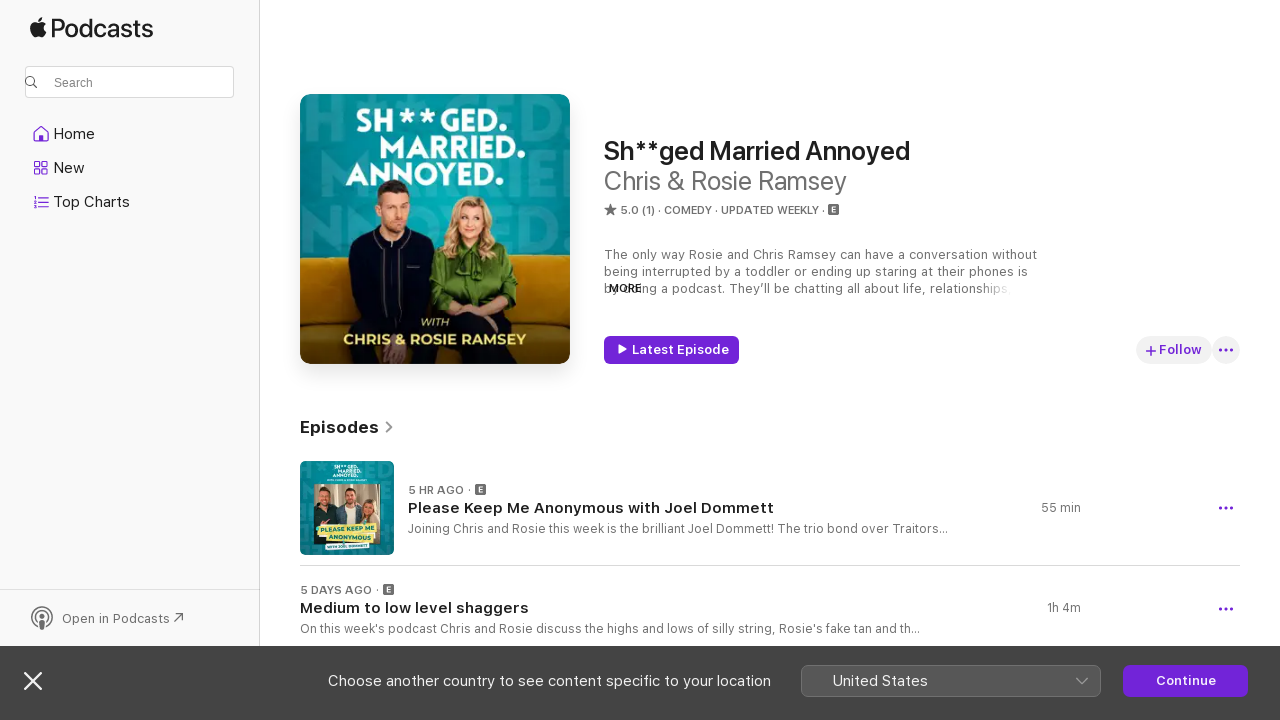

--- FILE ---
content_type: text/html
request_url: https://podcasts.apple.com/lv/podcast/sh-ged-married-annoyed/id1451489585
body_size: 30440
content:
<!DOCTYPE html>
<html dir="ltr" lang="en-GB">
    <head>
        <meta charset="utf-8" />
        <meta http-equiv="X-UA-Compatible" content="IE=edge" />
        <meta name="viewport" content="width=device-width,initial-scale=1" />
        <meta name="applicable-device" content="pc,mobile" />
        <meta name="referrer" content="strict-origin" />

        <link
            rel="apple-touch-icon"
            sizes="180x180"
            href="/assets/favicon/favicon-180.png"
        />
        <link
            rel="icon"
            type="image/png"
            sizes="32x32"
            href="/assets/favicon/favicon-32.png"
        />
        <link
            rel="icon"
            type="image/png"
            sizes="16x16"
            href="/assets/favicon/favicon-16.png"
        />
        <link
            rel="mask-icon"
            href="/assets/favicon/favicon.svg"
            color="#7e50df"
        />
        <link rel="manifest" href="/manifest.json" />

        <title>Sh**ged Married Annoyed - Podcast - Apple Podcasts</title><!-- HEAD_svelte-1frznod_START --><link rel="preconnect" href="//www.apple.com/wss/fonts" crossorigin="anonymous"><link rel="stylesheet" as="style" href="//www.apple.com/wss/fonts?families=SF+Pro,v4%7CSF+Pro+Icons,v1&amp;display=swap" type="text/css" referrerpolicy="strict-origin-when-cross-origin"><!-- HEAD_svelte-1frznod_END --><!-- HEAD_svelte-eg3hvx_START -->    <meta name="description" content="Listen to Chris &amp; Rosie Ramsey’s Sh**ged Married Annoyed podcast with Chris Ramsey and Rosie Ramsey on Apple Podcasts.">  <link rel="canonical" href="https://podcasts.apple.com/lv/podcast/sh-ged-married-annoyed/id1451489585">   <link rel="alternate" type="application/json+oembed" href="https://podcasts.apple.com/api/oembed?url=https%3A%2F%2Fpodcasts.apple.com%2Flv%2Fpodcast%2Fsh-ged-married-annoyed%2Fid1451489585" title="Sh**ged Married Annoyed - Podcast - Apple Podcasts">  <meta name="al:ios:app_store_id" content="525463029"> <meta name="al:ios:app_name" content="Apple Podcasts"> <meta name="apple:content_id" content="1451489585"> <meta name="apple:title" content="Sh**ged Married Annoyed"> <meta name="apple:description" content="Listen to Chris &amp; Rosie Ramsey’s Sh**ged Married Annoyed podcast with Chris Ramsey and Rosie Ramsey on Apple Podcasts.">   <meta property="og:title" content="Sh**ged Married Annoyed"> <meta property="og:description" content="Comedy Podcast · Updated weekly · The only way Rosie and Chris Ramsey can have a conversation without being interrupted by a toddler or ending up staring at their phones is by doing a podcast. They’ll be chatting all about life, relat…"> <meta property="og:site_name" content="Apple Podcasts"> <meta property="og:url" content="https://podcasts.apple.com/lv/podcast/sh-ged-married-annoyed/id1451489585"> <meta property="og:image" content="https://is1-ssl.mzstatic.com/image/thumb/Podcasts211/v4/dd/d3/7a/ddd37a5c-34ac-b12d-de6c-472fd3db677a/mza_12384187280689857662.jpeg/1200x1200bf-60.jpg"> <meta property="og:image:secure_url" content="https://is1-ssl.mzstatic.com/image/thumb/Podcasts211/v4/dd/d3/7a/ddd37a5c-34ac-b12d-de6c-472fd3db677a/mza_12384187280689857662.jpeg/1200x1200bf-60.jpg"> <meta property="og:image:alt" content="Sh**ged Married Annoyed"> <meta property="og:image:width" content="1200"> <meta property="og:image:height" content="1200"> <meta property="og:image:type" content="image/jpg"> <meta property="og:type" content="website"> <meta property="og:locale" content="en_GB">     <meta name="twitter:title" content="Sh**ged Married Annoyed"> <meta name="twitter:description" content="Comedy Podcast · Updated weekly · The only way Rosie and Chris Ramsey can have a conversation without being interrupted by a toddler or ending up staring at their phones is by doing a podcast. They’ll be chatting all about life, relat…"> <meta name="twitter:site" content="@ApplePodcasts"> <meta name="twitter:image" content="https://is1-ssl.mzstatic.com/image/thumb/Podcasts211/v4/dd/d3/7a/ddd37a5c-34ac-b12d-de6c-472fd3db677a/mza_12384187280689857662.jpeg/1200x1200bf-60.jpg"> <meta name="twitter:image:alt" content="Sh**ged Married Annoyed"> <meta name="twitter:card" content="summary">      <!-- HTML_TAG_START -->
                <script id=schema:show type="application/ld+json">
                    {"@context":"http://schema.org","@type":"CreativeWorkSeries","name":"Sh**ged Married Annoyed","description":"The only way Rosie and Chris Ramsey can have a conversation without being interrupted by a toddler or ending up staring at their phones is by doing a podcast. They’ll be chatting all about life, relationships, arguments, annoyances, parenting, growing up and everything in between. Each week they will answer questions from the public and a secret celebrity.","genre":["Comedy","Podcasts"],"url":"https://podcasts.apple.com/lv/podcast/sh-ged-married-annoyed/id1451489585","offers":[{"@type":"Offer","category":"free","price":0}],"dateModified":"2026-01-16T05:29:00Z","thumbnailUrl":"https://is1-ssl.mzstatic.com/image/thumb/Podcasts211/v4/dd/d3/7a/ddd37a5c-34ac-b12d-de6c-472fd3db677a/mza_12384187280689857662.jpeg/1200x1200bf.webp","aggregateRating":{"@type":"AggregateRating","ratingValue":5,"reviewCount":1,"itemReviewed":{"@type":"CreativeWorkSeries","name":"Sh**ged Married Annoyed","description":"The only way Rosie and Chris Ramsey can have a conversation without being interrupted by a toddler or ending up staring at their phones is by doing a podcast. They’ll be chatting all about life, relationships, arguments, annoyances, parenting, growing up and everything in between. Each week they will answer questions from the public and a secret celebrity.","genre":["Comedy","Podcasts"],"url":"https://podcasts.apple.com/lv/podcast/sh-ged-married-annoyed/id1451489585","offers":[{"@type":"Offer","category":"free","price":0}],"dateModified":"2026-01-16T05:29:00Z","thumbnailUrl":"https://is1-ssl.mzstatic.com/image/thumb/Podcasts211/v4/dd/d3/7a/ddd37a5c-34ac-b12d-de6c-472fd3db677a/mza_12384187280689857662.jpeg/1200x1200bf.webp"}},"workExample":[{"@type":"AudioObject","datePublished":"2026-01-21","description":"Joining Chris and Rosie this week is the brilliant Joel Dommett! The trio bond over Traitors (spoiler alert if you haven't watched the Celeb version!) celebrity doctors and life with two children.  \n\nJoel discusses his most recent procedure which has hi","duration":"PT55M10S","genre":["Comedy"],"name":"Please Keep Me Anonymous with Joel Dommett","offers":[{"@type":"Offer","category":"free","price":0}],"requiresSubscription":"no","uploadDate":"2026-01-21","url":"https://podcasts.apple.com/lv/podcast/please-keep-me-anonymous-with-joel-dommett/id1451489585?i=1000745995341","thumbnailUrl":"https://is1-ssl.mzstatic.com/image/thumb/Podcasts221/v4/43/e8/0b/43e80bd5-c5d8-c6c3-9e96-6ee183981b13/mza_15566550072223997100.jpg/1200x1200bf.webp"},{"@type":"AudioObject","datePublished":"2026-01-16","description":"On this week's podcast Chris and Rosie discuss the highs and lows of silly string, Rosie's fake tan and the politics of Christmas money! \n\nFor the first time EVER Chris and Rosie listen to your voice notes and smas and das, you did not disappoint! \n\nWe","duration":"PT1H4M16S","genre":["Comedy"],"name":"Medium to low level shaggers","offers":[{"@type":"Offer","category":"free","price":0}],"requiresSubscription":"no","uploadDate":"2026-01-16","url":"https://podcasts.apple.com/lv/podcast/medium-to-low-level-shaggers/id1451489585?i=1000745389977","thumbnailUrl":"https://is1-ssl.mzstatic.com/image/thumb/Podcasts211/v4/dd/d3/7a/ddd37a5c-34ac-b12d-de6c-472fd3db677a/mza_12384187280689857662.jpeg/1200x1200bf.webp"},{"@type":"AudioObject","datePublished":"2026-01-14","description":"It's the podcast crossover of DREAMS! \n\nThis week Chris and Rosie are joined by the brilliant Help I Sexted My Boss lads, Jordan North and William Hanson. \n\nThere's a lot that gets covered including where William gets his haircut, some lady like sitting","duration":"PT48M20S","genre":["Comedy"],"name":"Please Keep Me Anonymous with Jordan North and William Hanson","offers":[{"@type":"Offer","category":"free","price":0}],"requiresSubscription":"no","uploadDate":"2026-01-14","url":"https://podcasts.apple.com/lv/podcast/please-keep-me-anonymous-with-jordan-north-and/id1451489585?i=1000745091416","thumbnailUrl":"https://is1-ssl.mzstatic.com/image/thumb/Podcasts221/v4/59/e5/d6/59e5d645-6e0c-e42f-81ac-a37768595e07/mza_12395913615057794938.jpg/1200x1200bf.webp"},{"@type":"AudioObject","datePublished":"2026-01-09","description":"Happy New Year Smas & Das! \n\nChris and Rosie are back and they discuss the right time to take down Christmas decorations, unacceptable amounts of takeaway  and a dance injury that Rosie got at a recemt party! \n\nChris has a cheery quiz for the New Year a","duration":"PT1H4M59S","genre":["Comedy"],"name":"A dance injury, the pig box of shame and the official SMA WhatsApp number","offers":[{"@type":"Offer","category":"free","price":0}],"requiresSubscription":"no","uploadDate":"2026-01-09","url":"https://podcasts.apple.com/lv/podcast/a-dance-injury-the-pig-box-of-shame-and/id1451489585?i=1000744399274","thumbnailUrl":"https://is1-ssl.mzstatic.com/image/thumb/Podcasts211/v4/dd/d3/7a/ddd37a5c-34ac-b12d-de6c-472fd3db677a/mza_12384187280689857662.jpeg/1200x1200bf.webp"},{"@type":"AudioObject","datePublished":"2026-01-07","description":"On this week's Please Keep Me Anonymous, Chris and Rosie are joined by the brilliantly funny comedian, actor and writer Bridget Christie. \n\nThis episode goes in all kinds of surprising directions including Bridget's job on a farm, bad auditions, Chris'","duration":"PT46M40S","genre":["Comedy"],"name":"Please Keep Me Anonymous with Bridget Christie","offers":[{"@type":"Offer","category":"free","price":0}],"requiresSubscription":"no","uploadDate":"2026-01-07","url":"https://podcasts.apple.com/lv/podcast/please-keep-me-anonymous-with-bridget-christie/id1451489585?i=1000744079134","thumbnailUrl":"https://is1-ssl.mzstatic.com/image/thumb/Podcasts211/v4/de/73/49/de734956-84a8-fe6f-70b9-c31ae7471add/mza_17838840172818066720.jpg/1200x1200bf.webp"},{"@type":"AudioObject","datePublished":"2026-01-02","description":"This week we have a little festive treat until some normality resumes! \n\nWe've gone back to Christmas' past and we have some highlights from the last few years of festive episodes! Expect to hear from Barry and Belinda Beef, a trip to Lapland and an ill","duration":"PT49M46S","genre":["Comedy"],"name":"Bumper Christmas Best Off","offers":[{"@type":"Offer","category":"free","price":0}],"requiresSubscription":"no","uploadDate":"2026-01-02","url":"https://podcasts.apple.com/lv/podcast/bumper-christmas-best-off/id1451489585?i=1000743471070","thumbnailUrl":"https://is1-ssl.mzstatic.com/image/thumb/Podcasts211/v4/43/c3/8c/43c38c75-4365-e98c-df91-bf4ab6544770/mza_3756469593484615178.jpg/1200x1200bf.webp"},{"@type":"AudioObject","datePublished":"2025-12-31","description":"This week Chris and Rosie are joined by comedian, podcaster\nand writer John Robins!  As well as reading one of your gross stories John bring his own tales to share. Plus, the trio discuss comedy, John's podcast ‘How Do You Cope’ and his new book ‘","duration":"PT42M19S","genre":["Comedy"],"name":"Please Keep Me Anonymous with John Robins","offers":[{"@type":"Offer","category":"free","price":0}],"requiresSubscription":"no","uploadDate":"2025-12-31","url":"https://podcasts.apple.com/lv/podcast/please-keep-me-anonymous-with-john-robins/id1451489585?i=1000743273362","thumbnailUrl":"https://is1-ssl.mzstatic.com/image/thumb/Podcasts221/v4/ae/78/d4/ae78d451-774d-5123-04e1-7f2dbfd9fa1b/mza_3183050955060261258.jpg/1200x1200bf.webp"},{"@type":"AudioObject","datePublished":"2025-12-26","description":"It’s friend of the podcast (and best friend of Chris Ramey)\nCarl Hutchinson! Carl joins Chris and Rosie in their studio for a good natter\nand some retelling of a few famous Carl stories!\n\nThere’s a festive Please Keep Me Anonymous plus we find out h","duration":"PT47M10S","genre":["Comedy"],"name":"A Christmas Please Keep Me Anonymous with Carl Hutchinson","offers":[{"@type":"Offer","category":"free","price":0}],"requiresSubscription":"no","uploadDate":"2025-12-26","url":"https://podcasts.apple.com/lv/podcast/a-christmas-please-keep-me-anonymous-with-carl-hutchinson/id1451489585?i=1000742750539","thumbnailUrl":"https://is1-ssl.mzstatic.com/image/thumb/Podcasts221/v4/8d/b6/5d/8db65d07-96ba-da29-bdba-6f1987a9e324/mza_2922706743310061304.jpg/1200x1200bf.webp"},{"@type":"AudioObject","datePublished":"2025-12-24","description":"The SMAs asked and we delivered! On this special episode, Chris and Rosie sit down with Sandra and Kate (separately) and get their\nthoughts on the festive season! \n\nThey discuss Christmas trees, memories, songs and movies! They even have a festive Pleas","duration":"PT57M54S","genre":["Comedy"],"name":"A Christmas Please Keep Me Anonymous with Sandra and Kate","offers":[{"@type":"Offer","category":"free","price":0}],"requiresSubscription":"no","uploadDate":"2025-12-24","url":"https://podcasts.apple.com/lv/podcast/a-christmas-please-keep-me-anonymous-with-sandra-and-kate/id1451489585?i=1000742556416","thumbnailUrl":"https://is1-ssl.mzstatic.com/image/thumb/Podcasts221/v4/bd/88/bb/bd88bb4e-aab9-8bac-265b-62bd473d3843/mza_6408725983611696373.jpg/1200x1200bf.webp"},{"@type":"AudioObject","datePublished":"2025-12-19","description":"It's the last Shagged Married Annoyed of 2025 BUT keep your eyes peeled because we have some lovely festive treats to fulfil all your Christmas Podcast wishes! \n\n\n\nThis week on the podcast Chris is celebrating a milestone (kind of), Rosie reveals her po","duration":"PT1H1M17S","genre":["Comedy"],"name":"It always comes down to baths or crisps","offers":[{"@type":"Offer","category":"free","price":0}],"requiresSubscription":"no","uploadDate":"2025-12-19","url":"https://podcasts.apple.com/lv/podcast/it-always-comes-down-to-baths-or-crisps/id1451489585?i=1000741947165","thumbnailUrl":"https://is1-ssl.mzstatic.com/image/thumb/Podcasts211/v4/dd/d3/7a/ddd37a5c-34ac-b12d-de6c-472fd3db677a/mza_12384187280689857662.jpeg/1200x1200bf.webp"},{"@type":"AudioObject","datePublished":"2025-12-17","description":"This week on Shagged Married Annoyed, Chris and Rosie are joined by the unstoppable Vogue Williams! Fresh out the Jungle, Vogue spills the tea on what life was like in the camp and why she thinks Chris and Rosie should give it a go! \n\nThey also discuss","duration":"PT35M21S","genre":["Comedy"],"name":"Please Keep Me Anonymous with Vogue Williams","offers":[{"@type":"Offer","category":"free","price":0}],"requiresSubscription":"no","uploadDate":"2025-12-17","url":"https://podcasts.apple.com/lv/podcast/please-keep-me-anonymous-with-vogue-williams/id1451489585?i=1000741631868","thumbnailUrl":"https://is1-ssl.mzstatic.com/image/thumb/Podcasts211/v4/79/c9/c2/79c9c274-542b-12d8-7b9a-7cca17214af4/mza_7278713957264846794.jpg/1200x1200bf.webp"},{"@type":"AudioObject","datePublished":"2025-12-12","description":"On this week's podcast Chris and Rosie chat about their trip to London and we get some Sunday Brunch BTS! \n\nThere are some hoover beefs.\nLearn more about your ad choices. Visit podcastchoices.com/adchoices","duration":"PT55M59S","genre":["Comedy"],"name":"Judge us separately","offers":[{"@type":"Offer","category":"free","price":0}],"requiresSubscription":"no","uploadDate":"2025-12-12","url":"https://podcasts.apple.com/lv/podcast/judge-us-separately/id1451489585?i=1000740955137","thumbnailUrl":"https://is1-ssl.mzstatic.com/image/thumb/Podcasts211/v4/dd/d3/7a/ddd37a5c-34ac-b12d-de6c-472fd3db677a/mza_12384187280689857662.jpeg/1200x1200bf.webp"},{"@type":"AudioObject","datePublished":"2025-12-10","description":"On this week's podcast Chris and Rosie are joined by comedian, podcaster and Taskmaster start, Ania Magliano! \n\nAnia does some couple's counselling with the pair and reveals why her and her partner called it quits on their couple's podcast. They also di","duration":"PT34M35S","genre":["Comedy"],"name":"Please Keep Me Anonymous with Ania Magliano","offers":[{"@type":"Offer","category":"free","price":0}],"requiresSubscription":"no","uploadDate":"2025-12-10","url":"https://podcasts.apple.com/lv/podcast/please-keep-me-anonymous-with-ania-magliano/id1451489585?i=1000740549336","thumbnailUrl":"https://is1-ssl.mzstatic.com/image/thumb/Podcasts211/v4/31/23/10/31231020-e519-88be-3e48-bbdf698a66de/mza_15703360655644720376.jpg/1200x1200bf.webp"},{"@type":"AudioObject","datePublished":"2025-12-05","description":"It's the first SMA of December which means it's decoration time! \n\nRosie and Chris discuss Christmas trees, Chris' weekend away, a present from last year and an unusual use for medical syringes.\n\nThere are also some dinner and bin based beefs plus QFTP","duration":"PT56M9S","genre":["Comedy"],"name":"Hot and Heavy","offers":[{"@type":"Offer","category":"free","price":0}],"requiresSubscription":"no","uploadDate":"2025-12-05","url":"https://podcasts.apple.com/lv/podcast/hot-and-heavy/id1451489585?i=1000739798829","thumbnailUrl":"https://is1-ssl.mzstatic.com/image/thumb/Podcasts211/v4/dd/d3/7a/ddd37a5c-34ac-b12d-de6c-472fd3db677a/mza_12384187280689857662.jpeg/1200x1200bf.webp"},{"@type":"AudioObject","datePublished":"2025-12-03","description":"On Please Keep Me Anonymous this week Chris and Rosie are joined by super star comedian Russell Howard! \n\nAs well as reading one of your weird and wonderful stories, Russell talks about life as a new Dad, stand up on less sleep and what his new Tour 'Do","duration":"PT48M58S","genre":["Comedy"],"name":"Please Keep Me Anonymous with Russell Howard","offers":[{"@type":"Offer","category":"free","price":0}],"requiresSubscription":"no","uploadDate":"2025-12-03","url":"https://podcasts.apple.com/lv/podcast/please-keep-me-anonymous-with-russell-howard/id1451489585?i=1000739447756","thumbnailUrl":"https://is1-ssl.mzstatic.com/image/thumb/Podcasts211/v4/b0/7e/f1/b07ef129-4108-e0bf-2aa0-aa47aecd6a1c/mza_17587890579012268296.jpg/1200x1200bf.webp"}]}
                </script>
                <!-- HTML_TAG_END -->    <!-- HEAD_svelte-eg3hvx_END --><!-- HEAD_svelte-1p7jl_START --><!-- HEAD_svelte-1p7jl_END -->
      <script type="module" crossorigin src="/assets/index~6ee77bbec8.js"></script>
      <link rel="stylesheet" href="/assets/index~6c3ea543f1.css">
    </head>
    <body>
        <svg style="display: none" xmlns="http://www.w3.org/2000/svg">
            <symbol id="play-circle-fill" viewBox="0 0 60 60">
                <path
                    class="icon-circle-fill__circle"
                    fill="var(--iconCircleFillBG, transparent)"
                    d="M30 60c16.411 0 30-13.617 30-30C60 13.588 46.382 0 29.971 0 13.588 0 .001 13.588.001 30c0 16.383 13.617 30 30 30Z"
                />
                <path
                    fill="var(--iconFillArrow, var(--keyColor, black))"
                    d="M24.411 41.853c-1.41.853-3.028.177-3.028-1.294V19.47c0-1.44 1.735-2.058 3.028-1.294l17.265 10.235a1.89 1.89 0 0 1 0 3.265L24.411 41.853Z"
                />
            </symbol>
        </svg>
        <script defer src="/assets/focus-visible/focus-visible.min.js"></script>
        

        <script
            async
            src="/includes/js-cdn/musickit/v3/amp/musickit.js"
        ></script>
        <script
            type="module"
            async
            src="/includes/js-cdn/musickit/v3/components/musickit-components/musickit-components.esm.js"
        ></script>
        <script
            nomodule
            async
            src="/includes/js-cdn/musickit/v3/components/musickit-components/musickit-components.js"
        ></script>
        <div id="body-container">
              <div class="app-container svelte-ybg737" data-testid="app-container"> <div class="header svelte-1jb51s" data-testid="header"><nav data-testid="navigation" class="navigation svelte-13li0vp"><div class="navigation__header svelte-13li0vp"><div data-testid="logo" class="logo svelte-1gk6pig"> <a aria-label="Apple Podcasts" role="img" href="https://podcasts.apple.com/lv/new" class="svelte-1gk6pig"><svg height="12" viewBox="0 0 67 12" width="67" class="podcasts-logo" aria-hidden="true"><path d="M45.646 3.547c1.748 0 2.903.96 2.903 2.409v5.048h-1.44V9.793h-.036c-.424.819-1.35 1.337-2.31 1.337-1.435 0-2.437-.896-2.437-2.22 0-1.288.982-2.065 2.722-2.17l2.005-.112v-.56c0-.82-.536-1.282-1.448-1.282-.836 0-1.42.4-1.539 1.037H42.66c.042-1.33 1.274-2.276 2.986-2.276zm-22.971 0c2.123 0 3.474 1.456 3.474 3.774 0 2.325-1.344 3.774-3.474 3.774s-3.474-1.45-3.474-3.774c0-2.318 1.358-3.774 3.474-3.774zm15.689 0c1.88 0 3.05 1.19 3.174 2.626h-1.434c-.132-.778-.737-1.359-1.726-1.359-1.156 0-1.922.974-1.922 2.507 0 1.568.773 2.514 1.936 2.514.933 0 1.545-.47 1.712-1.324h1.448c-.167 1.548-1.399 2.584-3.174 2.584-2.089 0-3.453-1.435-3.453-3.774 0-2.29 1.364-3.774 3.439-3.774zm14.263.007c1.622 0 2.785.903 2.82 2.206h-1.414c-.062-.652-.612-1.05-1.448-1.05-.814 0-1.357.377-1.357.952 0 .44.362.735 1.12.924l1.233.287c1.476.357 2.033.903 2.033 1.981 0 1.33-1.254 2.241-3.043 2.241-1.726 0-2.889-.89-3-2.234h1.49c.104.708.668 1.086 1.58 1.086.898 0 1.462-.371 1.462-.96 0-.455-.279-.7-1.044-.896L51.75 7.77c-1.323-.322-1.991-1.001-1.991-2.024 0-1.302 1.163-2.191 2.868-2.191zm11.396 0c1.622 0 2.784.903 2.82 2.206h-1.414c-.063-.652-.613-1.05-1.448-1.05-.815 0-1.358.377-1.358.952 0 .44.362.735 1.121.924l1.232.287C66.452 7.23 67 7.776 67 8.854c0 1.33-1.244 2.241-3.033 2.241-1.726 0-2.889-.89-3-2.234h1.49c.104.708.668 1.086 1.58 1.086.898 0 1.461-.371 1.461-.96 0-.455-.278-.7-1.044-.896l-1.308-.322c-1.323-.322-1.992-1.001-1.992-2.024 0-1.302 1.163-2.191 2.869-2.191zM6.368 2.776l.221.001c.348.028 1.352.135 1.994 1.091-.053.04-1.19.7-1.177 2.088.013 1.656 1.445 2.209 1.458 2.222-.013.041-.227.782-.749 1.55-.455.673-.924 1.333-1.673 1.346-.723.014-.964-.43-1.793-.43-.83 0-1.098.417-1.78.444-.723.027-1.272-.715-1.727-1.388C.205 8.34-.504 5.862.46 4.191c.468-.835 1.325-1.36 2.248-1.373.71-.013 1.365.471 1.793.471.429 0 1.191-.565 2.088-.512zM33.884.9v10.104h-1.462V9.751h-.028c-.432.84-1.267 1.33-2.332 1.33-1.83 0-3.077-1.484-3.077-3.76s1.246-3.76 3.063-3.76c1.051 0 1.88.49 2.297 1.302h.028V.9zm24.849.995v1.743h1.392v1.197h-1.392v4.061c0 .63.279.925.891.925.153 0 .397-.021.494-.035v1.19c-.167.042-.5.07-.835.07-1.483 0-2.06-.56-2.06-1.989V4.835h-1.066V3.638h1.065V1.895zM15.665.9c1.949 0 3.306 1.352 3.306 3.32 0 1.974-1.385 3.332-3.355 3.332h-2.158v3.452h-1.56V.9zm31.388 6.778-1.803.112c-.898.056-1.406.448-1.406 1.078 0 .645.529 1.065 1.336 1.065 1.051 0 1.873-.729 1.873-1.688zM22.675 4.793c-1.218 0-1.942.946-1.942 2.528 0 1.596.724 2.528 1.942 2.528s1.942-.932 1.942-2.528c0-1.59-.724-2.528-1.942-2.528zm7.784.056c-1.17 0-1.935.974-1.935 2.472 0 1.512.765 2.479 1.935 2.479 1.155 0 1.928-.98 1.928-2.479 0-1.484-.773-2.472-1.928-2.472zM15.254 2.224h-1.796v4.012h1.789c1.357 0 2.13-.735 2.13-2.01 0-1.274-.773-2.002-2.123-2.002zM6.596.13c.067.649-.188 1.283-.563 1.756-.39.46-1.007.824-1.624.77-.08-.621.228-1.283.577-1.688.389-.473 1.06-.81 1.61-.838z"></path></svg></a> </div> <div class="search-input-wrapper svelte-1gxcl7k" data-testid="search-input"><div data-testid="amp-search-input" aria-controls="search-suggestions" aria-expanded="false" aria-haspopup="listbox" aria-owns="search-suggestions" class="search-input-container svelte-rg26q6" tabindex="-1" role=""><div class="flex-container svelte-rg26q6"><form id="search-input-form" class="svelte-rg26q6"><svg height="16" width="16" viewBox="0 0 16 16" class="search-svg" aria-hidden="true"><path d="M11.87 10.835c.018.015.035.03.051.047l3.864 3.863a.735.735 0 1 1-1.04 1.04l-3.863-3.864a.744.744 0 0 1-.047-.051 6.667 6.667 0 1 1 1.035-1.035zM6.667 12a5.333 5.333 0 1 0 0-10.667 5.333 5.333 0 0 0 0 10.667z"></path></svg> <input value="" aria-autocomplete="list" aria-multiline="false" aria-controls="search-suggestions" aria-label="Search" placeholder="Search" spellcheck="false" autocomplete="off" autocorrect="off" autocapitalize="off" type="text" inputmode="search" class="search-input__text-field svelte-rg26q6" data-testid="search-input__text-field"></form> </div> <div data-testid="search-scope-bar"></div>   </div> </div></div> <div data-testid="navigation-content" class="navigation__content svelte-13li0vp" id="navigation" aria-hidden="false"><div class="navigation__scrollable-container svelte-13li0vp"><div data-testid="navigation-items-primary" class="navigation-items navigation-items--primary svelte-ng61m8"> <ul class="navigation-items__list svelte-ng61m8">  <li class="navigation-item navigation-item__home svelte-1a5yt87" aria-selected="false" data-testid="navigation-item"> <a href="https://podcasts.apple.com/lv/home" class="navigation-item__link svelte-1a5yt87" role="button" data-testid="home" aria-pressed="false"><div class="navigation-item__content svelte-zhx7t9"> <span class="navigation-item__icon svelte-zhx7t9"> <svg xmlns="http://www.w3.org/2000/svg" width="24" height="24" viewBox="0 0 24 24" aria-hidden="true"><path d="M6.392 19.41H17.84c1.172 0 1.831-.674 1.831-1.787v-6.731c0-.689-.205-1.18-.732-1.612l-5.794-4.863c-.322-.271-.651-.403-1.025-.403-.374 0-.703.132-1.025.403L5.3 9.28c-.527.432-.732.923-.732 1.612v6.73c0 1.114.659 1.788 1.823 1.788Zm0-1.106c-.402 0-.717-.293-.717-.681v-6.731c0-.352.088-.564.337-.77l5.793-4.855c.11-.088.227-.147.315-.147s.205.059.315.147l5.793 4.856c.242.205.337.417.337.769v6.73c0 .389-.315.682-.725.682h-3.596v-4.431c0-.337-.22-.557-.557-.557H10.56c-.337 0-.564.22-.564.557v4.43H6.392Z"></path></svg> </span> <span class="navigation-item__label svelte-zhx7t9"> Home </span> </div></a>  </li>  <li class="navigation-item navigation-item__new svelte-1a5yt87" aria-selected="false" data-testid="navigation-item"> <a href="https://podcasts.apple.com/lv/new" class="navigation-item__link svelte-1a5yt87" role="button" data-testid="new" aria-pressed="false"><div class="navigation-item__content svelte-zhx7t9"> <span class="navigation-item__icon svelte-zhx7t9"> <svg xmlns="http://www.w3.org/2000/svg" width="24" height="24" viewBox="0 0 24 24" aria-hidden="true"><path d="M9.739 11.138c.93 0 1.399-.47 1.399-1.436V6.428c0-.967-.47-1.428-1.4-1.428h-3.34C5.469 5 5 5.461 5 6.428v3.274c0 .967.469 1.436 1.399 1.436h3.34Zm7.346 0c.93 0 1.399-.47 1.399-1.436V6.428c0-.967-.469-1.428-1.399-1.428h-3.333c-.937 0-1.406.461-1.406 1.428v3.274c0 .967.469 1.436 1.406 1.436h3.333Zm-7.368-1.033H6.414c-.257 0-.381-.132-.381-.403V6.428c0-.263.124-.395.38-.395h3.304c.256 0 .388.132.388.395v3.274c0 .271-.132.403-.388.403Zm7.353 0h-3.303c-.264 0-.388-.132-.388-.403V6.428c0-.263.124-.395.388-.395h3.303c.257 0 .381.132.381.395v3.274c0 .271-.124.403-.38.403Zm-7.33 8.379c.93 0 1.399-.462 1.399-1.428v-3.282c0-.96-.47-1.428-1.4-1.428h-3.34c-.93 0-1.398.469-1.398 1.428v3.282c0 .966.469 1.428 1.399 1.428h3.34Zm7.346 0c.93 0 1.399-.462 1.399-1.428v-3.282c0-.96-.469-1.428-1.399-1.428h-3.333c-.937 0-1.406.469-1.406 1.428v3.282c0 .966.469 1.428 1.406 1.428h3.333ZM9.717 17.45H6.414c-.257 0-.381-.132-.381-.395v-3.274c0-.271.124-.403.38-.403h3.304c.256 0 .388.132.388.403v3.274c0 .263-.132.395-.388.395Zm7.353 0h-3.303c-.264 0-.388-.132-.388-.395v-3.274c0-.271.124-.403.388-.403h3.303c.257 0 .381.132.381.403v3.274c0 .263-.124.395-.38.395Z"></path></svg> </span> <span class="navigation-item__label svelte-zhx7t9"> New </span> </div></a>  </li>  <li class="navigation-item navigation-item__charts svelte-1a5yt87" aria-selected="false" data-testid="navigation-item"> <a href="https://podcasts.apple.com/lv/charts" class="navigation-item__link svelte-1a5yt87" role="button" data-testid="charts" aria-pressed="false"><div class="navigation-item__content svelte-zhx7t9"> <span class="navigation-item__icon svelte-zhx7t9"> <svg xmlns="http://www.w3.org/2000/svg" width="24" height="24" viewBox="0 0 24 24" aria-hidden="true"><path d="M6.597 9.362c.278 0 .476-.161.476-.49V6.504c0-.307-.22-.505-.542-.505-.257 0-.418.088-.6.212l-.52.36c-.147.102-.228.197-.228.35 0 .191.147.323.315.323.095 0 .14-.015.264-.102l.337-.227h.014V8.87c0 .33.19.49.484.49Zm12.568-.886c.33 0 .593-.257.593-.586a.586.586 0 0 0-.593-.594h-9.66a.586.586 0 0 0-.594.594c0 .33.264.586.593.586h9.661ZM7.3 13.778c.198 0 .351-.139.351-.344 0-.22-.146-.359-.351-.359H6.252v-.022l.601-.483c.498-.41.696-.645.696-1.077 0-.586-.49-.981-1.282-.981-.703 0-1.208.366-1.208.835 0 .234.153.359.402.359.169 0 .279-.052.381-.22.103-.176.235-.271.44-.271.212 0 .366.139.366.344 0 .176-.088.33-.469.63l-.96.791a.493.493 0 0 0-.204.41c0 .227.16.388.402.388H7.3Zm11.865-.871a.59.59 0 1 0 0-1.18h-9.66a.59.59 0 1 0 0 1.18h9.66ZM6.282 18.34c.871 0 1.384-.388 1.384-1.003 0-.403-.278-.681-.784-.725v-.022c.367-.066.66-.315.66-.74 0-.557-.542-.864-1.268-.864-.57 0-1.193.27-1.193.754 0 .205.146.352.373.352.161 0 .234-.066.337-.176.168-.183.3-.242.483-.242.227 0 .396.11.396.33 0 .205-.176.308-.476.308h-.08c-.206 0-.338.102-.338.314 0 .198.125.315.337.315h.095c.33 0 .506.11.506.337 0 .198-.183.345-.432.345-.257 0-.44-.147-.579-.286-.088-.08-.161-.14-.3-.14-.235 0-.403.14-.403.367 0 .505.688.776 1.282.776Zm12.883-1.01c.33 0 .593-.257.593-.586a.586.586 0 0 0-.593-.594h-9.66a.586.586 0 0 0-.594.594c0 .33.264.586.593.586h9.661Z"></path></svg> </span> <span class="navigation-item__label svelte-zhx7t9"> Top Charts </span> </div></a>  </li>  <li class="navigation-item navigation-item__search svelte-1a5yt87" aria-selected="false" data-testid="navigation-item"> <a href="https://podcasts.apple.com/lv/search" class="navigation-item__link svelte-1a5yt87" role="button" data-testid="search" aria-pressed="false"><div class="navigation-item__content svelte-zhx7t9"> <span class="navigation-item__icon svelte-zhx7t9"> <svg height="24" viewBox="0 0 24 24" width="24" aria-hidden="true"><path d="M17.979 18.553c.476 0 .813-.366.813-.835a.807.807 0 0 0-.235-.586l-3.45-3.457a5.61 5.61 0 0 0 1.158-3.413c0-3.098-2.535-5.633-5.633-5.633C7.542 4.63 5 7.156 5 10.262c0 3.098 2.534 5.632 5.632 5.632a5.614 5.614 0 0 0 3.274-1.055l3.472 3.472a.835.835 0 0 0 .6.242zm-7.347-3.875c-2.417 0-4.416-2-4.416-4.416 0-2.417 2-4.417 4.416-4.417 2.417 0 4.417 2 4.417 4.417s-2 4.416-4.417 4.416z" fill-opacity=".95"></path></svg> </span> <span class="navigation-item__label svelte-zhx7t9"> Search </span> </div></a>  </li></ul> </div>   </div> <div class="navigation__native-cta"><div slot="native-cta"></div></div></div> </nav> </div>  <div id="scrollable-page" class="scrollable-page svelte-ofwq8g" data-testid="main-section" aria-hidden="false"> <div class="player-bar svelte-dsbdte" data-testid="player-bar" aria-label="Media Controls" aria-hidden="false">   </div> <main data-testid="main" class="svelte-n0itnb"><div class="content-container svelte-n0itnb" data-testid="content-container">    <div class="page-container svelte-1vsyrnf">    <div class="section section--showHeaderRegular svelte-1cj8vg9 without-bottom-spacing" data-testid="section-container" aria-label="Featured" aria-hidden="false"> <div class="shelf-content" data-testid="shelf-content"> <div class="container-detail-header svelte-1uuona0" data-testid="container-detail-header"><div class="show-artwork svelte-123qhuj" slot="artwork" style="--background-color:#008a9c; --joe-color:#008a9c;"><div data-testid="artwork-component" class="artwork-component artwork-component--aspect-ratio artwork-component--orientation-square svelte-uduhys container-style   artwork-component--fullwidth    artwork-component--has-borders" style="
            --artwork-bg-color: #008a9c;
            --aspect-ratio: 1;
            --placeholder-bg-color: #008a9c;
       ">   <picture class="svelte-uduhys"><source sizes=" (max-width:999px) 270px,(min-width:1000px) and (max-width:1319px) 300px,(min-width:1320px) and (max-width:1679px) 300px,300px" srcset="https://is1-ssl.mzstatic.com/image/thumb/Podcasts211/v4/dd/d3/7a/ddd37a5c-34ac-b12d-de6c-472fd3db677a/mza_12384187280689857662.jpeg/270x270bb.webp 270w,https://is1-ssl.mzstatic.com/image/thumb/Podcasts211/v4/dd/d3/7a/ddd37a5c-34ac-b12d-de6c-472fd3db677a/mza_12384187280689857662.jpeg/300x300bb.webp 300w,https://is1-ssl.mzstatic.com/image/thumb/Podcasts211/v4/dd/d3/7a/ddd37a5c-34ac-b12d-de6c-472fd3db677a/mza_12384187280689857662.jpeg/540x540bb.webp 540w,https://is1-ssl.mzstatic.com/image/thumb/Podcasts211/v4/dd/d3/7a/ddd37a5c-34ac-b12d-de6c-472fd3db677a/mza_12384187280689857662.jpeg/600x600bb.webp 600w" type="image/webp"> <source sizes=" (max-width:999px) 270px,(min-width:1000px) and (max-width:1319px) 300px,(min-width:1320px) and (max-width:1679px) 300px,300px" srcset="https://is1-ssl.mzstatic.com/image/thumb/Podcasts211/v4/dd/d3/7a/ddd37a5c-34ac-b12d-de6c-472fd3db677a/mza_12384187280689857662.jpeg/270x270bb-60.jpg 270w,https://is1-ssl.mzstatic.com/image/thumb/Podcasts211/v4/dd/d3/7a/ddd37a5c-34ac-b12d-de6c-472fd3db677a/mza_12384187280689857662.jpeg/300x300bb-60.jpg 300w,https://is1-ssl.mzstatic.com/image/thumb/Podcasts211/v4/dd/d3/7a/ddd37a5c-34ac-b12d-de6c-472fd3db677a/mza_12384187280689857662.jpeg/540x540bb-60.jpg 540w,https://is1-ssl.mzstatic.com/image/thumb/Podcasts211/v4/dd/d3/7a/ddd37a5c-34ac-b12d-de6c-472fd3db677a/mza_12384187280689857662.jpeg/600x600bb-60.jpg 600w" type="image/jpeg"> <img alt="" class="artwork-component__contents artwork-component__image svelte-uduhys" src="/assets/artwork/1x1.gif" role="presentation" decoding="async" width="300" height="300" fetchpriority="auto" style="opacity: 1;"></picture> </div> </div> <div class="headings svelte-1uuona0"> <h1 class="headings__title svelte-1uuona0" data-testid="non-editable-product-title"><span dir="auto">Sh**ged Married Annoyed</span></h1> <div class="headings__subtitles svelte-1uuona0" data-testid="product-subtitles"><span class="provider svelte-123qhuj">Chris &amp; Rosie Ramsey</span></div>  <div class="headings__metadata-bottom svelte-1uuona0"><ul class="metadata svelte-123qhuj"><li aria-label="5.0 out of 5, 1 ratings" class="svelte-123qhuj"><span class="star svelte-123qhuj" aria-hidden="true"><svg class="icon" viewBox="0 0 64 64" title=""><path d="M13.559 60.051c1.102.86 2.5.565 4.166-.645l14.218-10.455L46.19 59.406c1.666 1.21 3.037 1.505 4.166.645 1.102-.833 1.344-2.204.672-4.166l-5.618-16.718 14.353-10.32c1.666-1.183 2.338-2.42 1.908-3.764-.43-1.29-1.693-1.935-3.763-1.908l-17.605.108-5.348-16.8C34.308 4.496 33.34 3.5 31.944 3.5c-1.372 0-2.34.995-2.984 2.984L23.61 23.283l-17.605-.108c-2.07-.027-3.333.618-3.763 1.908-.457 1.344.242 2.58 1.909 3.763l14.352 10.321-5.617 16.718c-.672 1.962-.43 3.333.672 4.166Z"></path></svg></span> 5.0 (1) </li><li class="category svelte-123qhuj"> <a data-testid="click-action" href="https://podcasts.apple.com/lv/genre/1303?l=en-GB" class="link-action svelte-1c9ml6j" dir="auto">COMEDY</a> </li><li class="svelte-123qhuj">UPDATED WEEKLY</li><li class="metadata__explicit-badge svelte-123qhuj"><span class="explicit-wrapper svelte-j8a2wc"><span data-testid="explicit-badge" class="explicit svelte-iojijn" aria-label="Explicit" role="img"><svg viewBox="0 0 9 9" width="9" height="9" aria-hidden="true"><path d="M3.9 7h1.9c.4 0 .7-.2.7-.5s-.3-.4-.7-.4H4.1V4.9h1.5c.4 0 .7-.1.7-.4 0-.3-.3-.5-.7-.5H4.1V2.9h1.7c.4 0 .7-.2.7-.5 0-.2-.3-.4-.7-.4H3.9c-.6 0-.9.3-.9.7v3.7c0 .3.3.6.9.6zM1.6 0h5.8C8.5 0 9 .5 9 1.6v5.9C9 8.5 8.5 9 7.4 9H1.6C.5 9 0 8.5 0 7.4V1.6C0 .5.5 0 1.6 0z"></path></svg> </span> </span></li></ul> </div></div> <div class="description svelte-1uuona0" data-testid="description">  <div class="truncate-wrapper svelte-1ji3yu5"><p data-testid="truncate-text" dir="auto" class="content svelte-1ji3yu5" style="--lines: 3; --line-height: var(--lineHeight, 16); --link-length: 4;"><!-- HTML_TAG_START -->The only way Rosie and Chris Ramsey can have a conversation without being interrupted by a toddler or ending up staring at their phones is by doing a podcast. They’ll be chatting all about life, relationships, arguments, annoyances, parenting, growing up and everything in between. Each week they will answer questions from the public and a secret celebrity.<!-- HTML_TAG_END --></p> </div> </div> <div class="primary-actions svelte-1uuona0"><div class="primary-actions__button primary-actions__button--play svelte-1uuona0"><div class="button-action svelte-1dchn99 primary" data-testid="button-action"> <div class="button svelte-yk984v primary" data-testid="button-base-wrapper"><button data-testid="button-base" type="button"  class="svelte-yk984v"> <span data-testid="button-icon-play" class="icon svelte-1dchn99"><svg height="16" viewBox="0 0 16 16" width="16"><path d="m4.4 15.14 10.386-6.096c.842-.459.794-1.64 0-2.097L4.401.85c-.87-.53-2-.12-2 .82v12.625c0 .966 1.06 1.4 2 .844z"></path></svg></span>  Latest Episode  </button> </div> </div> </div> <div class="primary-actions__button primary-actions__button--shuffle svelte-1uuona0"> </div></div> <div class="secondary-actions svelte-1uuona0"><div slot="secondary-actions"><div class="cloud-buttons svelte-1vilthy" data-testid="cloud-buttons"><div class="cloud-buttons__save svelte-1vilthy"><div class="follow-button svelte-1mgiikm" data-testid="follow-button"><div class="follow-button__background svelte-1mgiikm" data-svelte-h="svelte-16r4sto"><div class="follow-button__background-fill svelte-1mgiikm"></div></div> <div class="follow-button__button-wrapper svelte-1mgiikm"><div data-testid="button-unfollow" class="follow-button__button follow-button__button--unfollow svelte-1mgiikm"><div class="button svelte-yk984v      pill" data-testid="button-base-wrapper"><button data-testid="button-base" aria-label="Unfollow Show" type="button" disabled class="svelte-yk984v"> <svg height="16" viewBox="0 0 16 16" width="16"><path d="M6.233 14.929a.896.896 0 0 0 .79-.438l7.382-11.625c.14-.226.196-.398.196-.578 0-.43-.282-.71-.711-.71-.313 0-.485.1-.672.398l-7.016 11.18-3.64-4.766c-.196-.274-.391-.383-.672-.383-.446 0-.75.304-.75.734 0 .18.078.383.226.57l4.055 5.165c.234.304.476.453.812.453Z"></path></svg> </button> </div></div> <div class="follow-button__button follow-button__button--follow svelte-1mgiikm"><button aria-label="Follow Show" data-testid="button-follow"  class="svelte-1mgiikm"><div class="button__content svelte-1mgiikm"><div class="button__content-group svelte-1mgiikm"><div class="button__icon svelte-1mgiikm" aria-hidden="true"><svg width="10" height="10" viewBox="0 0 10 10" xmlns="http://www.w3.org/2000/svg" fill-rule="evenodd" clip-rule="evenodd" stroke-linejoin="round" stroke-miterlimit="2" class="add-to-library__glyph add-to-library__glyph-add" aria-hidden="true"><path d="M.784 5.784h3.432v3.432c0 .43.354.784.784.784.43 0 .784-.354.784-.784V5.784h3.432a.784.784 0 1 0 0-1.568H5.784V.784A.788.788 0 0 0 5 0a.788.788 0 0 0-.784.784v3.432H.784a.784.784 0 1 0 0 1.568z" fill-rule="nonzero"></path></svg></div> <div class="button__text">Follow</div></div></div></button></div></div> </div></div> <amp-contextual-menu-button config="[object Object]" class="svelte-1sn4kz"> <span aria-label="MORE" class="more-button svelte-1sn4kz more-button--platter" data-testid="more-button" slot="trigger-content"><svg width="28" height="28" viewBox="0 0 28 28" class="glyph" xmlns="http://www.w3.org/2000/svg"><circle fill="var(--iconCircleFill, transparent)" cx="14" cy="14" r="14"></circle><path fill="var(--iconEllipsisFill, white)" d="M10.105 14c0-.87-.687-1.55-1.564-1.55-.862 0-1.557.695-1.557 1.55 0 .848.695 1.55 1.557 1.55.855 0 1.564-.702 1.564-1.55zm5.437 0c0-.87-.68-1.55-1.542-1.55A1.55 1.55 0 0012.45 14c0 .848.695 1.55 1.55 1.55.848 0 1.542-.702 1.542-1.55zm5.474 0c0-.87-.687-1.55-1.557-1.55-.87 0-1.564.695-1.564 1.55 0 .848.694 1.55 1.564 1.55.848 0 1.557-.702 1.557-1.55z"></path></svg></span> </amp-contextual-menu-button> </div></div></div></div> </div></div> <div class="section section--episode svelte-1cj8vg9" data-testid="section-container" aria-label="Episodes" aria-hidden="false"><div class="header svelte-rnrb59">  <div class="header-title-wrapper svelte-rnrb59">   <h2 class="title svelte-rnrb59 title-link" data-testid="header-title"><button type="button" class="title__button svelte-rnrb59" role="link" tabindex="0"><span class="dir-wrapper" dir="auto">Episodes</span> <svg class="chevron" xmlns="http://www.w3.org/2000/svg" viewBox="0 0 64 64" aria-hidden="true"><path d="M19.817 61.863c1.48 0 2.672-.515 3.702-1.546l24.243-23.63c1.352-1.385 1.996-2.737 2.028-4.443 0-1.674-.644-3.09-2.028-4.443L23.519 4.138c-1.03-.998-2.253-1.513-3.702-1.513-2.994 0-5.409 2.382-5.409 5.344 0 1.481.612 2.833 1.739 3.96l20.99 20.347-20.99 20.283c-1.127 1.126-1.739 2.478-1.739 3.96 0 2.93 2.415 5.344 5.409 5.344Z"></path></svg></button></h2> </div> <div slot="buttons" class="section-header-buttons svelte-1cj8vg9"></div> </div> <div class="shelf-content" data-testid="shelf-content"><ol data-testid="episodes-list" class="svelte-834w84"><li class="svelte-834w84"><div class="episode svelte-1pja8da"> <a data-testid="click-action" href="https://podcasts.apple.com/lv/podcast/please-keep-me-anonymous-with-joel-dommett/id1451489585?i=1000745995341" class="link-action svelte-1c9ml6j"> <div data-testid="episode-wrapper" class="episode-wrapper svelte-1pja8da uses-wide-layout   has-artwork has-episode-artwork"><div class="artwork svelte-1pja8da" data-testid="episode-wrapper__artwork"><div data-testid="artwork-component" class="artwork-component artwork-component--aspect-ratio artwork-component--orientation-square svelte-uduhys container-style   artwork-component--fullwidth    artwork-component--has-borders" style="
            --artwork-bg-color: #1b8b97;
            --aspect-ratio: 1;
            --placeholder-bg-color: #1b8b97;
       ">   <picture class="svelte-uduhys"><source sizes="188px" srcset="https://is1-ssl.mzstatic.com/image/thumb/Podcasts221/v4/43/e8/0b/43e80bd5-c5d8-c6c3-9e96-6ee183981b13/mza_15566550072223997100.jpg/188x188bb.webp 188w,https://is1-ssl.mzstatic.com/image/thumb/Podcasts221/v4/43/e8/0b/43e80bd5-c5d8-c6c3-9e96-6ee183981b13/mza_15566550072223997100.jpg/376x376bb.webp 376w" type="image/webp"> <source sizes="188px" srcset="https://is1-ssl.mzstatic.com/image/thumb/Podcasts221/v4/43/e8/0b/43e80bd5-c5d8-c6c3-9e96-6ee183981b13/mza_15566550072223997100.jpg/188x188bb-60.jpg 188w,https://is1-ssl.mzstatic.com/image/thumb/Podcasts221/v4/43/e8/0b/43e80bd5-c5d8-c6c3-9e96-6ee183981b13/mza_15566550072223997100.jpg/376x376bb-60.jpg 376w" type="image/jpeg"> <img alt="Please Keep Me Anonymous with Joel Dommett" class="artwork-component__contents artwork-component__image svelte-uduhys" loading="lazy" src="/assets/artwork/1x1.gif" decoding="async" width="188" height="188" fetchpriority="auto" style="opacity: 1;"></picture> </div> </div> <div class="episode-details-container svelte-1pja8da"><section class="episode-details-container svelte-18s13vx episode-details-container--wide-layout  episode-details-container--has-episode-artwork" data-testid="episode-content"><div class="episode-details svelte-18s13vx"><div class="episode-details__eyebrow svelte-18s13vx"> <p class="episode-details__published-date svelte-18s13vx" data-testid="episode-details__published-date">5 HR AGO</p> <div class="episode-details__explicit-badge-wrapper svelte-18s13vx" data-testid="episode-lockup-explicit"><span class="episode-details__explicit-badge svelte-18s13vx"><span class="explicit-wrapper svelte-j8a2wc"><span data-testid="explicit-badge" class="explicit svelte-iojijn" aria-label="Explicit" role="img"><svg viewBox="0 0 9 9" width="9" height="9" aria-hidden="true"><path d="M3.9 7h1.9c.4 0 .7-.2.7-.5s-.3-.4-.7-.4H4.1V4.9h1.5c.4 0 .7-.1.7-.4 0-.3-.3-.5-.7-.5H4.1V2.9h1.7c.4 0 .7-.2.7-.5 0-.2-.3-.4-.7-.4H3.9c-.6 0-.9.3-.9.7v3.7c0 .3.3.6.9.6zM1.6 0h5.8C8.5 0 9 .5 9 1.6v5.9C9 8.5 8.5 9 7.4 9H1.6C.5 9 0 8.5 0 7.4V1.6C0 .5.5 0 1.6 0z"></path></svg> </span> </span></span></div></div> <div class="episode-details__title svelte-18s13vx"> <h3 class="episode-details__title-wrapper svelte-18s13vx" dir="auto"> <div class="multiline-clamp svelte-1a7gcr6 multiline-clamp--overflow" style="--mc-lineClamp: var(--defaultClampOverride, 3);" role="text"> <span class="multiline-clamp__text svelte-1a7gcr6"><span class="episode-details__title-text" data-testid="episode-lockup-title">Please Keep Me Anonymous with Joel Dommett</span></span> </div></h3> </div> <div class="episode-details__summary svelte-18s13vx" data-testid="episode-content__summary"><p dir="auto"> <div class="multiline-clamp svelte-1a7gcr6 multiline-clamp--overflow" style="--mc-lineClamp: var(--defaultClampOverride, 1);" role="text"> <span class="multiline-clamp__text svelte-1a7gcr6"><!-- HTML_TAG_START -->Joining Chris and Rosie this week is the brilliant Joel Dommett! The trio bond over Traitors (spoiler alert if you haven't watched the Celeb version!) celebrity doctors and life with two children.   Joel discusses his most recent procedure which has him in a fair amount of pain, Brazilian jiu jitsu and his new collaboration with TV's Ben Shepherd! All of this and SO much more!  You can watch Joel host The Masked Singer on ITV and catch up on ITVX. You can also find Joel on tour throughout 2026 with his show 'Happy Idiot', find tickets at joeldommett.com  &nbsp;If you want to get involved and have your stories and voice notes included on the podcast then get in touch!  📧: shaggedmarriedannoyed@gmail.com  📱: 07874 406650 Enjoy all these episodes on the Shagged Married Annoyed YouTube channel:  ⁠⁠youtube.com/@shagged.married.annoyed Learn more about your ad choices. Visit podcastchoices.com/adchoices<!-- HTML_TAG_END --></span> </div></p></div> <div class="episode-details__meta svelte-18s13vx"><div class="play-button-wrapper play-button-wrapper--meta svelte-mm28iu">  <div class="interactive-play-button svelte-1mtc38i" data-testid="interactive-play-button"><button aria-label="Play" class="play-button svelte-19j07e7 play-button--platter    is-stand-alone" data-testid="play-button"><svg aria-hidden="true" class="icon play-svg" data-testid="play-icon" iconState="play"><use href="#play-circle-fill"></use></svg> </button> </div></div></div></div> </section> <section class="sub-container svelte-mm28iu lockup-has-artwork uses-wide-layout"><div class="episode-block svelte-mm28iu"><div class="play-button-wrapper play-button-wrapper--duration svelte-mm28iu">  <div class="interactive-play-button svelte-1mtc38i" data-testid="interactive-play-button"><button aria-label="Play" class="play-button svelte-19j07e7 play-button--platter    is-stand-alone" data-testid="play-button"><svg aria-hidden="true" class="icon play-svg" data-testid="play-icon" iconState="play"><use href="#play-circle-fill"></use></svg> </button> </div></div> <div class="episode-duration-container svelte-mm28iu"><div class="duration svelte-rzxh9h   duration--alt" data-testid="episode-duration"><div class="progress-bar svelte-rzxh9h"></div> <div class="progress-time svelte-rzxh9h">55 min</div> </div></div> <div class="cloud-buttons-wrapper svelte-mm28iu"><div class="cloud-buttons svelte-1vilthy" data-testid="cloud-buttons"><div class="cloud-buttons__save svelte-1vilthy"><div slot="override-save-button" class="cloud-buttons__save svelte-mm28iu"></div></div> <amp-contextual-menu-button config="[object Object]" class="svelte-1sn4kz"> <span aria-label="MORE" class="more-button svelte-1sn4kz  more-button--non-platter" data-testid="more-button" slot="trigger-content"><svg width="28" height="28" viewBox="0 0 28 28" class="glyph" xmlns="http://www.w3.org/2000/svg"><circle fill="var(--iconCircleFill, transparent)" cx="14" cy="14" r="14"></circle><path fill="var(--iconEllipsisFill, white)" d="M10.105 14c0-.87-.687-1.55-1.564-1.55-.862 0-1.557.695-1.557 1.55 0 .848.695 1.55 1.557 1.55.855 0 1.564-.702 1.564-1.55zm5.437 0c0-.87-.68-1.55-1.542-1.55A1.55 1.55 0 0012.45 14c0 .848.695 1.55 1.55 1.55.848 0 1.542-.702 1.542-1.55zm5.474 0c0-.87-.687-1.55-1.557-1.55-.87 0-1.564.695-1.564 1.55 0 .848.694 1.55 1.564 1.55.848 0 1.557-.702 1.557-1.55z"></path></svg></span> </amp-contextual-menu-button> </div></div></div></section></div></div></a> </div> </li><li class="svelte-834w84"><div class="episode svelte-1pja8da"> <a data-testid="click-action" href="https://podcasts.apple.com/lv/podcast/medium-to-low-level-shaggers/id1451489585?i=1000745389977" class="link-action svelte-1c9ml6j"> <div data-testid="episode-wrapper" class="episode-wrapper svelte-1pja8da uses-wide-layout"> <div class="episode-details-container svelte-1pja8da"><section class="episode-details-container svelte-18s13vx episode-details-container--wide-layout" data-testid="episode-content"><div class="episode-details svelte-18s13vx"><div class="episode-details__eyebrow svelte-18s13vx"> <p class="episode-details__published-date svelte-18s13vx" data-testid="episode-details__published-date">5 DAYS AGO</p> <div class="episode-details__explicit-badge-wrapper svelte-18s13vx" data-testid="episode-lockup-explicit"><span class="episode-details__explicit-badge svelte-18s13vx"><span class="explicit-wrapper svelte-j8a2wc"><span data-testid="explicit-badge" class="explicit svelte-iojijn" aria-label="Explicit" role="img"><svg viewBox="0 0 9 9" width="9" height="9" aria-hidden="true"><path d="M3.9 7h1.9c.4 0 .7-.2.7-.5s-.3-.4-.7-.4H4.1V4.9h1.5c.4 0 .7-.1.7-.4 0-.3-.3-.5-.7-.5H4.1V2.9h1.7c.4 0 .7-.2.7-.5 0-.2-.3-.4-.7-.4H3.9c-.6 0-.9.3-.9.7v3.7c0 .3.3.6.9.6zM1.6 0h5.8C8.5 0 9 .5 9 1.6v5.9C9 8.5 8.5 9 7.4 9H1.6C.5 9 0 8.5 0 7.4V1.6C0 .5.5 0 1.6 0z"></path></svg> </span> </span></span></div></div> <div class="episode-details__title svelte-18s13vx"> <h3 class="episode-details__title-wrapper svelte-18s13vx" dir="auto"> <div class="multiline-clamp svelte-1a7gcr6 multiline-clamp--overflow" style="--mc-lineClamp: var(--defaultClampOverride, 3);" role="text"> <span class="multiline-clamp__text svelte-1a7gcr6"><span class="episode-details__title-text" data-testid="episode-lockup-title">Medium to low level shaggers</span></span> </div></h3> </div> <div class="episode-details__summary svelte-18s13vx" data-testid="episode-content__summary"><p dir="auto"> <div class="multiline-clamp svelte-1a7gcr6 multiline-clamp--overflow" style="--mc-lineClamp: var(--defaultClampOverride, 1);" role="text"> <span class="multiline-clamp__text svelte-1a7gcr6"><!-- HTML_TAG_START -->On this week's podcast Chris and Rosie discuss the highs and lows of silly string, Rosie's fake tan and the politics of Christmas money!  For the first time EVER Chris and Rosie listen to your voice notes and smas and das, you did not disappoint!  We also have some questions from the public which include one of the most anti-social sex habits ever...  &nbsp;If you want to get involved and have your stories and voice notes included on the podcast then get in touch!  📧: shaggedmarriedannoyed@gmail.com  📱: 07874 406650 Enjoy all these episodes on the Shagged Married Annoyed YouTube channel:  ⁠youtube.com/@shagged.married.annoyed⁠ Today, get Huel’s full Lite &amp; Lean Starter Kit online with our code SMA30 for 30% off at https://huel.com/SMA30. New Customers Only. Thank you to Huel for partnering and supporting our show! Learn more about your ad choices. Visit podcastchoices.com/adchoices<!-- HTML_TAG_END --></span> </div></p></div> <div class="episode-details__meta svelte-18s13vx"><div class="play-button-wrapper play-button-wrapper--meta svelte-mm28iu">  <div class="interactive-play-button svelte-1mtc38i" data-testid="interactive-play-button"><button aria-label="Play" class="play-button svelte-19j07e7 play-button--platter    is-stand-alone" data-testid="play-button"><svg aria-hidden="true" class="icon play-svg" data-testid="play-icon" iconState="play"><use href="#play-circle-fill"></use></svg> </button> </div></div></div></div> </section> <section class="sub-container svelte-mm28iu lockup-has-artwork uses-wide-layout"><div class="episode-block svelte-mm28iu"><div class="play-button-wrapper play-button-wrapper--duration svelte-mm28iu">  <div class="interactive-play-button svelte-1mtc38i" data-testid="interactive-play-button"><button aria-label="Play" class="play-button svelte-19j07e7 play-button--platter    is-stand-alone" data-testid="play-button"><svg aria-hidden="true" class="icon play-svg" data-testid="play-icon" iconState="play"><use href="#play-circle-fill"></use></svg> </button> </div></div> <div class="episode-duration-container svelte-mm28iu"><div class="duration svelte-rzxh9h   duration--alt" data-testid="episode-duration"><div class="progress-bar svelte-rzxh9h"></div> <div class="progress-time svelte-rzxh9h">1h 4m</div> </div></div> <div class="cloud-buttons-wrapper svelte-mm28iu"><div class="cloud-buttons svelte-1vilthy" data-testid="cloud-buttons"><div class="cloud-buttons__save svelte-1vilthy"><div slot="override-save-button" class="cloud-buttons__save svelte-mm28iu"></div></div> <amp-contextual-menu-button config="[object Object]" class="svelte-1sn4kz"> <span aria-label="MORE" class="more-button svelte-1sn4kz  more-button--non-platter" data-testid="more-button" slot="trigger-content"><svg width="28" height="28" viewBox="0 0 28 28" class="glyph" xmlns="http://www.w3.org/2000/svg"><circle fill="var(--iconCircleFill, transparent)" cx="14" cy="14" r="14"></circle><path fill="var(--iconEllipsisFill, white)" d="M10.105 14c0-.87-.687-1.55-1.564-1.55-.862 0-1.557.695-1.557 1.55 0 .848.695 1.55 1.557 1.55.855 0 1.564-.702 1.564-1.55zm5.437 0c0-.87-.68-1.55-1.542-1.55A1.55 1.55 0 0012.45 14c0 .848.695 1.55 1.55 1.55.848 0 1.542-.702 1.542-1.55zm5.474 0c0-.87-.687-1.55-1.557-1.55-.87 0-1.564.695-1.564 1.55 0 .848.694 1.55 1.564 1.55.848 0 1.557-.702 1.557-1.55z"></path></svg></span> </amp-contextual-menu-button> </div></div></div></section></div></div></a> </div> </li><li class="svelte-834w84"><div class="episode svelte-1pja8da"> <a data-testid="click-action" href="https://podcasts.apple.com/lv/podcast/please-keep-me-anonymous-with-jordan-north-and/id1451489585?i=1000745091416" class="link-action svelte-1c9ml6j"> <div data-testid="episode-wrapper" class="episode-wrapper svelte-1pja8da uses-wide-layout   has-artwork has-episode-artwork"><div class="artwork svelte-1pja8da" data-testid="episode-wrapper__artwork"><div data-testid="artwork-component" class="artwork-component artwork-component--aspect-ratio artwork-component--orientation-square svelte-uduhys container-style   artwork-component--fullwidth    artwork-component--has-borders" style="
            --artwork-bg-color: #1b8b97;
            --aspect-ratio: 1;
            --placeholder-bg-color: #1b8b97;
       ">   <picture class="svelte-uduhys"><source sizes="188px" srcset="https://is1-ssl.mzstatic.com/image/thumb/Podcasts221/v4/59/e5/d6/59e5d645-6e0c-e42f-81ac-a37768595e07/mza_12395913615057794938.jpg/188x188bb.webp 188w,https://is1-ssl.mzstatic.com/image/thumb/Podcasts221/v4/59/e5/d6/59e5d645-6e0c-e42f-81ac-a37768595e07/mza_12395913615057794938.jpg/376x376bb.webp 376w" type="image/webp"> <source sizes="188px" srcset="https://is1-ssl.mzstatic.com/image/thumb/Podcasts221/v4/59/e5/d6/59e5d645-6e0c-e42f-81ac-a37768595e07/mza_12395913615057794938.jpg/188x188bb-60.jpg 188w,https://is1-ssl.mzstatic.com/image/thumb/Podcasts221/v4/59/e5/d6/59e5d645-6e0c-e42f-81ac-a37768595e07/mza_12395913615057794938.jpg/376x376bb-60.jpg 376w" type="image/jpeg"> <img alt="Please Keep Me Anonymous with Jordan North and William Hanson" class="artwork-component__contents artwork-component__image svelte-uduhys" loading="lazy" src="/assets/artwork/1x1.gif" decoding="async" width="188" height="188" fetchpriority="auto" style="opacity: 1;"></picture> </div> </div> <div class="episode-details-container svelte-1pja8da"><section class="episode-details-container svelte-18s13vx episode-details-container--wide-layout  episode-details-container--has-episode-artwork" data-testid="episode-content"><div class="episode-details svelte-18s13vx"><div class="episode-details__eyebrow svelte-18s13vx"> <p class="episode-details__published-date svelte-18s13vx" data-testid="episode-details__published-date">14 JAN</p> <div class="episode-details__explicit-badge-wrapper svelte-18s13vx" data-testid="episode-lockup-explicit"><span class="episode-details__explicit-badge svelte-18s13vx"><span class="explicit-wrapper svelte-j8a2wc"><span data-testid="explicit-badge" class="explicit svelte-iojijn" aria-label="Explicit" role="img"><svg viewBox="0 0 9 9" width="9" height="9" aria-hidden="true"><path d="M3.9 7h1.9c.4 0 .7-.2.7-.5s-.3-.4-.7-.4H4.1V4.9h1.5c.4 0 .7-.1.7-.4 0-.3-.3-.5-.7-.5H4.1V2.9h1.7c.4 0 .7-.2.7-.5 0-.2-.3-.4-.7-.4H3.9c-.6 0-.9.3-.9.7v3.7c0 .3.3.6.9.6zM1.6 0h5.8C8.5 0 9 .5 9 1.6v5.9C9 8.5 8.5 9 7.4 9H1.6C.5 9 0 8.5 0 7.4V1.6C0 .5.5 0 1.6 0z"></path></svg> </span> </span></span></div></div> <div class="episode-details__title svelte-18s13vx"> <h3 class="episode-details__title-wrapper svelte-18s13vx" dir="auto"> <div class="multiline-clamp svelte-1a7gcr6 multiline-clamp--overflow" style="--mc-lineClamp: var(--defaultClampOverride, 3);" role="text"> <span class="multiline-clamp__text svelte-1a7gcr6"><span class="episode-details__title-text" data-testid="episode-lockup-title">Please Keep Me Anonymous with Jordan North and William Hanson</span></span> </div></h3> </div> <div class="episode-details__summary svelte-18s13vx" data-testid="episode-content__summary"><p dir="auto"> <div class="multiline-clamp svelte-1a7gcr6 multiline-clamp--overflow" style="--mc-lineClamp: var(--defaultClampOverride, 1);" role="text"> <span class="multiline-clamp__text svelte-1a7gcr6"><!-- HTML_TAG_START -->It's the podcast crossover of DREAMS!  This week Chris and Rosie are joined by the brilliant Help I Sexted My Boss lads, Jordan North and William Hanson.  There's a lot that gets covered including where William gets his haircut, some lady like sitting, Chris's glow up and there's even a bro shake!  As well as all of this William and Jordan read a brilliant PKMA for Rosie and Chris.  It may even give the smas and das some welcome advice!  Jordan and William are on tour with the brilliant Help I Sexted My Boss Tour, expect dancers, costume changes and a whole lot more. For tickets visit sextedmyboss.com/live If you want to get involved and have your stories and voice notes included on the podcast then get in touch!  Email: shaggedmarriedannoyed@gmail.com  WhatsApp: 07874 406650 Enjoy these episodes on the Shagged Married Annoyed YouTube channel:  youtube.com/@shagged.married.annoyed Today, get Huel’s full Lite &amp; Lean Starter Kit online with our code SMA30 for 30% off at https://huel.com/SMA30. New Customers Only. Thank you to Huel for partnering and supporting our show! Learn more about your ad choices. Visit podcastchoices.com/adchoices<!-- HTML_TAG_END --></span> </div></p></div> <div class="episode-details__meta svelte-18s13vx"><div class="play-button-wrapper play-button-wrapper--meta svelte-mm28iu">  <div class="interactive-play-button svelte-1mtc38i" data-testid="interactive-play-button"><button aria-label="Play" class="play-button svelte-19j07e7 play-button--platter    is-stand-alone" data-testid="play-button"><svg aria-hidden="true" class="icon play-svg" data-testid="play-icon" iconState="play"><use href="#play-circle-fill"></use></svg> </button> </div></div></div></div> </section> <section class="sub-container svelte-mm28iu lockup-has-artwork uses-wide-layout"><div class="episode-block svelte-mm28iu"><div class="play-button-wrapper play-button-wrapper--duration svelte-mm28iu">  <div class="interactive-play-button svelte-1mtc38i" data-testid="interactive-play-button"><button aria-label="Play" class="play-button svelte-19j07e7 play-button--platter    is-stand-alone" data-testid="play-button"><svg aria-hidden="true" class="icon play-svg" data-testid="play-icon" iconState="play"><use href="#play-circle-fill"></use></svg> </button> </div></div> <div class="episode-duration-container svelte-mm28iu"><div class="duration svelte-rzxh9h   duration--alt" data-testid="episode-duration"><div class="progress-bar svelte-rzxh9h"></div> <div class="progress-time svelte-rzxh9h">48 min</div> </div></div> <div class="cloud-buttons-wrapper svelte-mm28iu"><div class="cloud-buttons svelte-1vilthy" data-testid="cloud-buttons"><div class="cloud-buttons__save svelte-1vilthy"><div slot="override-save-button" class="cloud-buttons__save svelte-mm28iu"></div></div> <amp-contextual-menu-button config="[object Object]" class="svelte-1sn4kz"> <span aria-label="MORE" class="more-button svelte-1sn4kz  more-button--non-platter" data-testid="more-button" slot="trigger-content"><svg width="28" height="28" viewBox="0 0 28 28" class="glyph" xmlns="http://www.w3.org/2000/svg"><circle fill="var(--iconCircleFill, transparent)" cx="14" cy="14" r="14"></circle><path fill="var(--iconEllipsisFill, white)" d="M10.105 14c0-.87-.687-1.55-1.564-1.55-.862 0-1.557.695-1.557 1.55 0 .848.695 1.55 1.557 1.55.855 0 1.564-.702 1.564-1.55zm5.437 0c0-.87-.68-1.55-1.542-1.55A1.55 1.55 0 0012.45 14c0 .848.695 1.55 1.55 1.55.848 0 1.542-.702 1.542-1.55zm5.474 0c0-.87-.687-1.55-1.557-1.55-.87 0-1.564.695-1.564 1.55 0 .848.694 1.55 1.564 1.55.848 0 1.557-.702 1.557-1.55z"></path></svg></span> </amp-contextual-menu-button> </div></div></div></section></div></div></a> </div> </li><li class="svelte-834w84"><div class="episode svelte-1pja8da"> <a data-testid="click-action" href="https://podcasts.apple.com/lv/podcast/a-dance-injury-the-pig-box-of-shame-and/id1451489585?i=1000744399274" class="link-action svelte-1c9ml6j"> <div data-testid="episode-wrapper" class="episode-wrapper svelte-1pja8da uses-wide-layout"> <div class="episode-details-container svelte-1pja8da"><section class="episode-details-container svelte-18s13vx episode-details-container--wide-layout" data-testid="episode-content"><div class="episode-details svelte-18s13vx"><div class="episode-details__eyebrow svelte-18s13vx"> <p class="episode-details__published-date svelte-18s13vx" data-testid="episode-details__published-date">9 JAN</p> <div class="episode-details__explicit-badge-wrapper svelte-18s13vx" data-testid="episode-lockup-explicit"><span class="episode-details__explicit-badge svelte-18s13vx"><span class="explicit-wrapper svelte-j8a2wc"><span data-testid="explicit-badge" class="explicit svelte-iojijn" aria-label="Explicit" role="img"><svg viewBox="0 0 9 9" width="9" height="9" aria-hidden="true"><path d="M3.9 7h1.9c.4 0 .7-.2.7-.5s-.3-.4-.7-.4H4.1V4.9h1.5c.4 0 .7-.1.7-.4 0-.3-.3-.5-.7-.5H4.1V2.9h1.7c.4 0 .7-.2.7-.5 0-.2-.3-.4-.7-.4H3.9c-.6 0-.9.3-.9.7v3.7c0 .3.3.6.9.6zM1.6 0h5.8C8.5 0 9 .5 9 1.6v5.9C9 8.5 8.5 9 7.4 9H1.6C.5 9 0 8.5 0 7.4V1.6C0 .5.5 0 1.6 0z"></path></svg> </span> </span></span></div></div> <div class="episode-details__title svelte-18s13vx"> <h3 class="episode-details__title-wrapper svelte-18s13vx" dir="auto"> <div class="multiline-clamp svelte-1a7gcr6 multiline-clamp--overflow" style="--mc-lineClamp: var(--defaultClampOverride, 3);" role="text"> <span class="multiline-clamp__text svelte-1a7gcr6"><span class="episode-details__title-text" data-testid="episode-lockup-title">A dance injury, the pig box of shame and the official SMA WhatsApp number</span></span> </div></h3> </div> <div class="episode-details__summary svelte-18s13vx" data-testid="episode-content__summary"><p dir="auto"> <div class="multiline-clamp svelte-1a7gcr6 multiline-clamp--overflow" style="--mc-lineClamp: var(--defaultClampOverride, 1);" role="text"> <span class="multiline-clamp__text svelte-1a7gcr6"><!-- HTML_TAG_START -->Happy New Year Smas &amp; Das!  Chris and Rosie are back and they discuss the right time to take down Christmas decorations, unacceptable amounts of takeaway  and a dance injury that Rosie got at a recent party!  Chris has a cheery quiz for the New Year and the Beefs cover haircuts and hats. All of this plus a couple of QFTP's and a quick call with Kate!  And  BIG news! You can whatsapp the podcast now. Send us your beefs, your stories, your drunken   voice notes! The number is 07874 406 650 . Email the podcast shaggedmarriedannoyed@gmail.com  Today, get Huel’s full Lite &amp; Lean Starter Kit online with our code SMA30 for 30% off at https://huel.com/SMA30. New Customers Only. Thank you to Huel for partnering and supporting our show! Learn more about your ad choices. Visit podcastchoices.com/adchoices<!-- HTML_TAG_END --></span> </div></p></div> <div class="episode-details__meta svelte-18s13vx"><div class="play-button-wrapper play-button-wrapper--meta svelte-mm28iu">  <div class="interactive-play-button svelte-1mtc38i" data-testid="interactive-play-button"><button aria-label="Play" class="play-button svelte-19j07e7 play-button--platter    is-stand-alone" data-testid="play-button"><svg aria-hidden="true" class="icon play-svg" data-testid="play-icon" iconState="play"><use href="#play-circle-fill"></use></svg> </button> </div></div></div></div> </section> <section class="sub-container svelte-mm28iu lockup-has-artwork uses-wide-layout"><div class="episode-block svelte-mm28iu"><div class="play-button-wrapper play-button-wrapper--duration svelte-mm28iu">  <div class="interactive-play-button svelte-1mtc38i" data-testid="interactive-play-button"><button aria-label="Play" class="play-button svelte-19j07e7 play-button--platter    is-stand-alone" data-testid="play-button"><svg aria-hidden="true" class="icon play-svg" data-testid="play-icon" iconState="play"><use href="#play-circle-fill"></use></svg> </button> </div></div> <div class="episode-duration-container svelte-mm28iu"><div class="duration svelte-rzxh9h   duration--alt" data-testid="episode-duration"><div class="progress-bar svelte-rzxh9h"></div> <div class="progress-time svelte-rzxh9h">1h 5m</div> </div></div> <div class="cloud-buttons-wrapper svelte-mm28iu"><div class="cloud-buttons svelte-1vilthy" data-testid="cloud-buttons"><div class="cloud-buttons__save svelte-1vilthy"><div slot="override-save-button" class="cloud-buttons__save svelte-mm28iu"></div></div> <amp-contextual-menu-button config="[object Object]" class="svelte-1sn4kz"> <span aria-label="MORE" class="more-button svelte-1sn4kz  more-button--non-platter" data-testid="more-button" slot="trigger-content"><svg width="28" height="28" viewBox="0 0 28 28" class="glyph" xmlns="http://www.w3.org/2000/svg"><circle fill="var(--iconCircleFill, transparent)" cx="14" cy="14" r="14"></circle><path fill="var(--iconEllipsisFill, white)" d="M10.105 14c0-.87-.687-1.55-1.564-1.55-.862 0-1.557.695-1.557 1.55 0 .848.695 1.55 1.557 1.55.855 0 1.564-.702 1.564-1.55zm5.437 0c0-.87-.68-1.55-1.542-1.55A1.55 1.55 0 0012.45 14c0 .848.695 1.55 1.55 1.55.848 0 1.542-.702 1.542-1.55zm5.474 0c0-.87-.687-1.55-1.557-1.55-.87 0-1.564.695-1.564 1.55 0 .848.694 1.55 1.564 1.55.848 0 1.557-.702 1.557-1.55z"></path></svg></span> </amp-contextual-menu-button> </div></div></div></section></div></div></a> </div> </li><li class="svelte-834w84"><div class="episode svelte-1pja8da"> <a data-testid="click-action" href="https://podcasts.apple.com/lv/podcast/please-keep-me-anonymous-with-bridget-christie/id1451489585?i=1000744079134" class="link-action svelte-1c9ml6j"> <div data-testid="episode-wrapper" class="episode-wrapper svelte-1pja8da uses-wide-layout   has-artwork has-episode-artwork"><div class="artwork svelte-1pja8da" data-testid="episode-wrapper__artwork"><div data-testid="artwork-component" class="artwork-component artwork-component--aspect-ratio artwork-component--orientation-square svelte-uduhys container-style   artwork-component--fullwidth    artwork-component--has-borders" style="
            --artwork-bg-color: #1b8b97;
            --aspect-ratio: 1;
            --placeholder-bg-color: #1b8b97;
       ">   <picture class="svelte-uduhys"><source sizes="188px" srcset="https://is1-ssl.mzstatic.com/image/thumb/Podcasts211/v4/de/73/49/de734956-84a8-fe6f-70b9-c31ae7471add/mza_17838840172818066720.jpg/188x188bb.webp 188w,https://is1-ssl.mzstatic.com/image/thumb/Podcasts211/v4/de/73/49/de734956-84a8-fe6f-70b9-c31ae7471add/mza_17838840172818066720.jpg/376x376bb.webp 376w" type="image/webp"> <source sizes="188px" srcset="https://is1-ssl.mzstatic.com/image/thumb/Podcasts211/v4/de/73/49/de734956-84a8-fe6f-70b9-c31ae7471add/mza_17838840172818066720.jpg/188x188bb-60.jpg 188w,https://is1-ssl.mzstatic.com/image/thumb/Podcasts211/v4/de/73/49/de734956-84a8-fe6f-70b9-c31ae7471add/mza_17838840172818066720.jpg/376x376bb-60.jpg 376w" type="image/jpeg"> <img alt="Please Keep Me Anonymous with Bridget Christie" class="artwork-component__contents artwork-component__image svelte-uduhys" loading="lazy" src="/assets/artwork/1x1.gif" decoding="async" width="188" height="188" fetchpriority="auto" style="opacity: 1;"></picture> </div> </div> <div class="episode-details-container svelte-1pja8da"><section class="episode-details-container svelte-18s13vx episode-details-container--wide-layout  episode-details-container--has-episode-artwork" data-testid="episode-content"><div class="episode-details svelte-18s13vx"><div class="episode-details__eyebrow svelte-18s13vx"> <p class="episode-details__published-date svelte-18s13vx" data-testid="episode-details__published-date">7 JAN</p> <div class="episode-details__explicit-badge-wrapper svelte-18s13vx" data-testid="episode-lockup-explicit"><span class="episode-details__explicit-badge svelte-18s13vx"><span class="explicit-wrapper svelte-j8a2wc"><span data-testid="explicit-badge" class="explicit svelte-iojijn" aria-label="Explicit" role="img"><svg viewBox="0 0 9 9" width="9" height="9" aria-hidden="true"><path d="M3.9 7h1.9c.4 0 .7-.2.7-.5s-.3-.4-.7-.4H4.1V4.9h1.5c.4 0 .7-.1.7-.4 0-.3-.3-.5-.7-.5H4.1V2.9h1.7c.4 0 .7-.2.7-.5 0-.2-.3-.4-.7-.4H3.9c-.6 0-.9.3-.9.7v3.7c0 .3.3.6.9.6zM1.6 0h5.8C8.5 0 9 .5 9 1.6v5.9C9 8.5 8.5 9 7.4 9H1.6C.5 9 0 8.5 0 7.4V1.6C0 .5.5 0 1.6 0z"></path></svg> </span> </span></span></div></div> <div class="episode-details__title svelte-18s13vx"> <h3 class="episode-details__title-wrapper svelte-18s13vx" dir="auto"> <div class="multiline-clamp svelte-1a7gcr6 multiline-clamp--overflow" style="--mc-lineClamp: var(--defaultClampOverride, 3);" role="text"> <span class="multiline-clamp__text svelte-1a7gcr6"><span class="episode-details__title-text" data-testid="episode-lockup-title">Please Keep Me Anonymous with Bridget Christie</span></span> </div></h3> </div> <div class="episode-details__summary svelte-18s13vx" data-testid="episode-content__summary"><p dir="auto"> <div class="multiline-clamp svelte-1a7gcr6 multiline-clamp--overflow" style="--mc-lineClamp: var(--defaultClampOverride, 1);" role="text"> <span class="multiline-clamp__text svelte-1a7gcr6"><!-- HTML_TAG_START -->On this week's Please Keep Me Anonymous, Chris and Rosie are joined by the brilliantly funny comedian, actor and writer Bridget Christie.  This episode goes in all kinds of surprising directions including Bridget's job on a farm, bad auditions, Chris' issue with beans on pizza AND Bridget discusses an unusual WhatsApp group.  All of this plus a story from one of you lovely listeners and some chat about Bridget's new Tour 'Jacket Potato Pizza' (which is a story in itself!) For tickets to Bridget's tour go to bridgetchristie.co.uk  Today, get Huel’s full Lite &amp; Lean Starter Kit online with our code SMA30 for 30% off at https://huel.com/SMA30. New Customers Only. Thank you to Huel for partnering and supporting our show! Learn more about your ad choices. Visit podcastchoices.com/adchoices<!-- HTML_TAG_END --></span> </div></p></div> <div class="episode-details__meta svelte-18s13vx"><div class="play-button-wrapper play-button-wrapper--meta svelte-mm28iu">  <div class="interactive-play-button svelte-1mtc38i" data-testid="interactive-play-button"><button aria-label="Play" class="play-button svelte-19j07e7 play-button--platter    is-stand-alone" data-testid="play-button"><svg aria-hidden="true" class="icon play-svg" data-testid="play-icon" iconState="play"><use href="#play-circle-fill"></use></svg> </button> </div></div></div></div> </section> <section class="sub-container svelte-mm28iu lockup-has-artwork uses-wide-layout"><div class="episode-block svelte-mm28iu"><div class="play-button-wrapper play-button-wrapper--duration svelte-mm28iu">  <div class="interactive-play-button svelte-1mtc38i" data-testid="interactive-play-button"><button aria-label="Play" class="play-button svelte-19j07e7 play-button--platter    is-stand-alone" data-testid="play-button"><svg aria-hidden="true" class="icon play-svg" data-testid="play-icon" iconState="play"><use href="#play-circle-fill"></use></svg> </button> </div></div> <div class="episode-duration-container svelte-mm28iu"><div class="duration svelte-rzxh9h   duration--alt" data-testid="episode-duration"><div class="progress-bar svelte-rzxh9h"></div> <div class="progress-time svelte-rzxh9h">47 min</div> </div></div> <div class="cloud-buttons-wrapper svelte-mm28iu"><div class="cloud-buttons svelte-1vilthy" data-testid="cloud-buttons"><div class="cloud-buttons__save svelte-1vilthy"><div slot="override-save-button" class="cloud-buttons__save svelte-mm28iu"></div></div> <amp-contextual-menu-button config="[object Object]" class="svelte-1sn4kz"> <span aria-label="MORE" class="more-button svelte-1sn4kz  more-button--non-platter" data-testid="more-button" slot="trigger-content"><svg width="28" height="28" viewBox="0 0 28 28" class="glyph" xmlns="http://www.w3.org/2000/svg"><circle fill="var(--iconCircleFill, transparent)" cx="14" cy="14" r="14"></circle><path fill="var(--iconEllipsisFill, white)" d="M10.105 14c0-.87-.687-1.55-1.564-1.55-.862 0-1.557.695-1.557 1.55 0 .848.695 1.55 1.557 1.55.855 0 1.564-.702 1.564-1.55zm5.437 0c0-.87-.68-1.55-1.542-1.55A1.55 1.55 0 0012.45 14c0 .848.695 1.55 1.55 1.55.848 0 1.542-.702 1.542-1.55zm5.474 0c0-.87-.687-1.55-1.557-1.55-.87 0-1.564.695-1.564 1.55 0 .848.694 1.55 1.564 1.55.848 0 1.557-.702 1.557-1.55z"></path></svg></span> </amp-contextual-menu-button> </div></div></div></section></div></div></a> </div> </li><li class="svelte-834w84"><div class="episode svelte-1pja8da"> <a data-testid="click-action" href="https://podcasts.apple.com/lv/podcast/bumper-christmas-best-off/id1451489585?i=1000743471070" class="link-action svelte-1c9ml6j"> <div data-testid="episode-wrapper" class="episode-wrapper svelte-1pja8da uses-wide-layout   has-artwork has-episode-artwork"><div class="artwork svelte-1pja8da" data-testid="episode-wrapper__artwork"><div data-testid="artwork-component" class="artwork-component artwork-component--aspect-ratio artwork-component--orientation-square svelte-uduhys container-style   artwork-component--fullwidth    artwork-component--has-borders" style="
            --artwork-bg-color: #00626c;
            --aspect-ratio: 1;
            --placeholder-bg-color: #00626c;
       ">   <picture class="svelte-uduhys"><source sizes="188px" srcset="https://is1-ssl.mzstatic.com/image/thumb/Podcasts211/v4/43/c3/8c/43c38c75-4365-e98c-df91-bf4ab6544770/mza_3756469593484615178.jpg/188x188bb.webp 188w,https://is1-ssl.mzstatic.com/image/thumb/Podcasts211/v4/43/c3/8c/43c38c75-4365-e98c-df91-bf4ab6544770/mza_3756469593484615178.jpg/376x376bb.webp 376w" type="image/webp"> <source sizes="188px" srcset="https://is1-ssl.mzstatic.com/image/thumb/Podcasts211/v4/43/c3/8c/43c38c75-4365-e98c-df91-bf4ab6544770/mza_3756469593484615178.jpg/188x188bb-60.jpg 188w,https://is1-ssl.mzstatic.com/image/thumb/Podcasts211/v4/43/c3/8c/43c38c75-4365-e98c-df91-bf4ab6544770/mza_3756469593484615178.jpg/376x376bb-60.jpg 376w" type="image/jpeg"> <img alt="Bumper Christmas Best Off" class="artwork-component__contents artwork-component__image svelte-uduhys" loading="lazy" src="/assets/artwork/1x1.gif" decoding="async" width="188" height="188" fetchpriority="auto" style="opacity: 1;"></picture> </div> </div> <div class="episode-details-container svelte-1pja8da"><section class="episode-details-container svelte-18s13vx episode-details-container--wide-layout  episode-details-container--has-episode-artwork" data-testid="episode-content"><div class="episode-details svelte-18s13vx"><div class="episode-details__eyebrow svelte-18s13vx"> <p class="episode-details__published-date svelte-18s13vx" data-testid="episode-details__published-date">2 JAN</p> <div class="episode-details__explicit-badge-wrapper svelte-18s13vx" data-testid="episode-lockup-explicit"><span class="episode-details__explicit-badge svelte-18s13vx"><span class="explicit-wrapper svelte-j8a2wc"><span data-testid="explicit-badge" class="explicit svelte-iojijn" aria-label="Explicit" role="img"><svg viewBox="0 0 9 9" width="9" height="9" aria-hidden="true"><path d="M3.9 7h1.9c.4 0 .7-.2.7-.5s-.3-.4-.7-.4H4.1V4.9h1.5c.4 0 .7-.1.7-.4 0-.3-.3-.5-.7-.5H4.1V2.9h1.7c.4 0 .7-.2.7-.5 0-.2-.3-.4-.7-.4H3.9c-.6 0-.9.3-.9.7v3.7c0 .3.3.6.9.6zM1.6 0h5.8C8.5 0 9 .5 9 1.6v5.9C9 8.5 8.5 9 7.4 9H1.6C.5 9 0 8.5 0 7.4V1.6C0 .5.5 0 1.6 0z"></path></svg> </span> </span></span></div></div> <div class="episode-details__title svelte-18s13vx"> <h3 class="episode-details__title-wrapper svelte-18s13vx" dir="auto"> <div class="multiline-clamp svelte-1a7gcr6 multiline-clamp--overflow" style="--mc-lineClamp: var(--defaultClampOverride, 3);" role="text"> <span class="multiline-clamp__text svelte-1a7gcr6"><span class="episode-details__title-text" data-testid="episode-lockup-title">Bumper Christmas Best Off</span></span> </div></h3> </div> <div class="episode-details__summary svelte-18s13vx" data-testid="episode-content__summary"><p dir="auto"> <div class="multiline-clamp svelte-1a7gcr6 multiline-clamp--overflow" style="--mc-lineClamp: var(--defaultClampOverride, 1);" role="text"> <span class="multiline-clamp__text svelte-1a7gcr6"><!-- HTML_TAG_START -->This week we have a little festive treat until some normality resumes!  We've gone back to Christmas' past and we have some highlights from the last few years of festive episodes! Expect to hear from Barry and Belinda Beef, a trip to Lapland and an ill advised hat.  Festive QFTP's involve the legend that is Jackie, some sweaty veg and some very inappropriate public heavy petting!  The podcast will return for a PKMA episode on January 7th. If you want to get in touch with the podcast email: shaggedmarriedannoyed@gmail.com  Learn more about your ad choices. Visit podcastchoices.com/adchoices<!-- HTML_TAG_END --></span> </div></p></div> <div class="episode-details__meta svelte-18s13vx"><div class="play-button-wrapper play-button-wrapper--meta svelte-mm28iu">  <div class="interactive-play-button svelte-1mtc38i" data-testid="interactive-play-button"><button aria-label="Play" class="play-button svelte-19j07e7 play-button--platter    is-stand-alone" data-testid="play-button"><svg aria-hidden="true" class="icon play-svg" data-testid="play-icon" iconState="play"><use href="#play-circle-fill"></use></svg> </button> </div></div></div></div> </section> <section class="sub-container svelte-mm28iu lockup-has-artwork uses-wide-layout"><div class="episode-block svelte-mm28iu"><div class="play-button-wrapper play-button-wrapper--duration svelte-mm28iu">  <div class="interactive-play-button svelte-1mtc38i" data-testid="interactive-play-button"><button aria-label="Play" class="play-button svelte-19j07e7 play-button--platter    is-stand-alone" data-testid="play-button"><svg aria-hidden="true" class="icon play-svg" data-testid="play-icon" iconState="play"><use href="#play-circle-fill"></use></svg> </button> </div></div> <div class="episode-duration-container svelte-mm28iu"><div class="duration svelte-rzxh9h   duration--alt" data-testid="episode-duration"><div class="progress-bar svelte-rzxh9h"></div> <div class="progress-time svelte-rzxh9h">50 min</div> </div></div> <div class="cloud-buttons-wrapper svelte-mm28iu"><div class="cloud-buttons svelte-1vilthy" data-testid="cloud-buttons"><div class="cloud-buttons__save svelte-1vilthy"><div slot="override-save-button" class="cloud-buttons__save svelte-mm28iu"></div></div> <amp-contextual-menu-button config="[object Object]" class="svelte-1sn4kz"> <span aria-label="MORE" class="more-button svelte-1sn4kz  more-button--non-platter" data-testid="more-button" slot="trigger-content"><svg width="28" height="28" viewBox="0 0 28 28" class="glyph" xmlns="http://www.w3.org/2000/svg"><circle fill="var(--iconCircleFill, transparent)" cx="14" cy="14" r="14"></circle><path fill="var(--iconEllipsisFill, white)" d="M10.105 14c0-.87-.687-1.55-1.564-1.55-.862 0-1.557.695-1.557 1.55 0 .848.695 1.55 1.557 1.55.855 0 1.564-.702 1.564-1.55zm5.437 0c0-.87-.68-1.55-1.542-1.55A1.55 1.55 0 0012.45 14c0 .848.695 1.55 1.55 1.55.848 0 1.542-.702 1.542-1.55zm5.474 0c0-.87-.687-1.55-1.557-1.55-.87 0-1.564.695-1.564 1.55 0 .848.694 1.55 1.564 1.55.848 0 1.557-.702 1.557-1.55z"></path></svg></span> </amp-contextual-menu-button> </div></div></div></section></div></div></a> </div> </li><li class="svelte-834w84"><div class="episode svelte-1pja8da"> <a data-testid="click-action" href="https://podcasts.apple.com/lv/podcast/please-keep-me-anonymous-with-john-robins/id1451489585?i=1000743273362" class="link-action svelte-1c9ml6j"> <div data-testid="episode-wrapper" class="episode-wrapper svelte-1pja8da uses-wide-layout   has-artwork has-episode-artwork"><div class="artwork svelte-1pja8da" data-testid="episode-wrapper__artwork"><div data-testid="artwork-component" class="artwork-component artwork-component--aspect-ratio artwork-component--orientation-square svelte-uduhys container-style   artwork-component--fullwidth    artwork-component--has-borders" style="
            --artwork-bg-color: #1b8b97;
            --aspect-ratio: 1;
            --placeholder-bg-color: #1b8b97;
       ">   <picture class="svelte-uduhys"><source sizes="188px" srcset="https://is1-ssl.mzstatic.com/image/thumb/Podcasts221/v4/ae/78/d4/ae78d451-774d-5123-04e1-7f2dbfd9fa1b/mza_3183050955060261258.jpg/188x188bb.webp 188w,https://is1-ssl.mzstatic.com/image/thumb/Podcasts221/v4/ae/78/d4/ae78d451-774d-5123-04e1-7f2dbfd9fa1b/mza_3183050955060261258.jpg/376x376bb.webp 376w" type="image/webp"> <source sizes="188px" srcset="https://is1-ssl.mzstatic.com/image/thumb/Podcasts221/v4/ae/78/d4/ae78d451-774d-5123-04e1-7f2dbfd9fa1b/mza_3183050955060261258.jpg/188x188bb-60.jpg 188w,https://is1-ssl.mzstatic.com/image/thumb/Podcasts221/v4/ae/78/d4/ae78d451-774d-5123-04e1-7f2dbfd9fa1b/mza_3183050955060261258.jpg/376x376bb-60.jpg 376w" type="image/jpeg"> <img alt="Please Keep Me Anonymous with John Robins" class="artwork-component__contents artwork-component__image svelte-uduhys" loading="lazy" src="/assets/artwork/1x1.gif" decoding="async" width="188" height="188" fetchpriority="auto" style="opacity: 1;"></picture> </div> </div> <div class="episode-details-container svelte-1pja8da"><section class="episode-details-container svelte-18s13vx episode-details-container--wide-layout  episode-details-container--has-episode-artwork" data-testid="episode-content"><div class="episode-details svelte-18s13vx"><div class="episode-details__eyebrow svelte-18s13vx"> <p class="episode-details__published-date svelte-18s13vx" data-testid="episode-details__published-date">31/12/2025</p> <div class="episode-details__explicit-badge-wrapper svelte-18s13vx" data-testid="episode-lockup-explicit"><span class="episode-details__explicit-badge svelte-18s13vx"><span class="explicit-wrapper svelte-j8a2wc"><span data-testid="explicit-badge" class="explicit svelte-iojijn" aria-label="Explicit" role="img"><svg viewBox="0 0 9 9" width="9" height="9" aria-hidden="true"><path d="M3.9 7h1.9c.4 0 .7-.2.7-.5s-.3-.4-.7-.4H4.1V4.9h1.5c.4 0 .7-.1.7-.4 0-.3-.3-.5-.7-.5H4.1V2.9h1.7c.4 0 .7-.2.7-.5 0-.2-.3-.4-.7-.4H3.9c-.6 0-.9.3-.9.7v3.7c0 .3.3.6.9.6zM1.6 0h5.8C8.5 0 9 .5 9 1.6v5.9C9 8.5 8.5 9 7.4 9H1.6C.5 9 0 8.5 0 7.4V1.6C0 .5.5 0 1.6 0z"></path></svg> </span> </span></span></div></div> <div class="episode-details__title svelte-18s13vx"> <h3 class="episode-details__title-wrapper svelte-18s13vx" dir="auto"> <div class="multiline-clamp svelte-1a7gcr6 multiline-clamp--overflow" style="--mc-lineClamp: var(--defaultClampOverride, 3);" role="text"> <span class="multiline-clamp__text svelte-1a7gcr6"><span class="episode-details__title-text" data-testid="episode-lockup-title">Please Keep Me Anonymous with John Robins</span></span> </div></h3> </div> <div class="episode-details__summary svelte-18s13vx" data-testid="episode-content__summary"><p dir="auto"> <div class="multiline-clamp svelte-1a7gcr6 multiline-clamp--overflow" style="--mc-lineClamp: var(--defaultClampOverride, 1);" role="text"> <span class="multiline-clamp__text svelte-1a7gcr6"><!-- HTML_TAG_START -->This week Chris and Rosie are joined by comedian, podcaster and writer John Robins!  As well as reading one of your gross stories John bring his own tales to share. Plus, the trio discuss comedy, John's podcast ‘How Do You Cope’ and his new book ‘Thirst’.  You can find all episodes of How Do you Cope wherever you get your Podcasts.  &nbsp;Thirst: Twelve Drinks That Changed My Life is available for pre-order!  Today, get Huel’s full Lite &amp; Lean Starter Kit online with our code SMA30 for 30% off at https://huel.com/SMA30. New Customers Only. Thank you to Huel for partnering and supporting our show! Learn more about your ad choices. Visit podcastchoices.com/adchoices<!-- HTML_TAG_END --></span> </div></p></div> <div class="episode-details__meta svelte-18s13vx"><div class="play-button-wrapper play-button-wrapper--meta svelte-mm28iu">  <div class="interactive-play-button svelte-1mtc38i" data-testid="interactive-play-button"><button aria-label="Play" class="play-button svelte-19j07e7 play-button--platter    is-stand-alone" data-testid="play-button"><svg aria-hidden="true" class="icon play-svg" data-testid="play-icon" iconState="play"><use href="#play-circle-fill"></use></svg> </button> </div></div></div></div> </section> <section class="sub-container svelte-mm28iu lockup-has-artwork uses-wide-layout"><div class="episode-block svelte-mm28iu"><div class="play-button-wrapper play-button-wrapper--duration svelte-mm28iu">  <div class="interactive-play-button svelte-1mtc38i" data-testid="interactive-play-button"><button aria-label="Play" class="play-button svelte-19j07e7 play-button--platter    is-stand-alone" data-testid="play-button"><svg aria-hidden="true" class="icon play-svg" data-testid="play-icon" iconState="play"><use href="#play-circle-fill"></use></svg> </button> </div></div> <div class="episode-duration-container svelte-mm28iu"><div class="duration svelte-rzxh9h   duration--alt" data-testid="episode-duration"><div class="progress-bar svelte-rzxh9h"></div> <div class="progress-time svelte-rzxh9h">42 min</div> </div></div> <div class="cloud-buttons-wrapper svelte-mm28iu"><div class="cloud-buttons svelte-1vilthy" data-testid="cloud-buttons"><div class="cloud-buttons__save svelte-1vilthy"><div slot="override-save-button" class="cloud-buttons__save svelte-mm28iu"></div></div> <amp-contextual-menu-button config="[object Object]" class="svelte-1sn4kz"> <span aria-label="MORE" class="more-button svelte-1sn4kz  more-button--non-platter" data-testid="more-button" slot="trigger-content"><svg width="28" height="28" viewBox="0 0 28 28" class="glyph" xmlns="http://www.w3.org/2000/svg"><circle fill="var(--iconCircleFill, transparent)" cx="14" cy="14" r="14"></circle><path fill="var(--iconEllipsisFill, white)" d="M10.105 14c0-.87-.687-1.55-1.564-1.55-.862 0-1.557.695-1.557 1.55 0 .848.695 1.55 1.557 1.55.855 0 1.564-.702 1.564-1.55zm5.437 0c0-.87-.68-1.55-1.542-1.55A1.55 1.55 0 0012.45 14c0 .848.695 1.55 1.55 1.55.848 0 1.542-.702 1.542-1.55zm5.474 0c0-.87-.687-1.55-1.557-1.55-.87 0-1.564.695-1.564 1.55 0 .848.694 1.55 1.564 1.55.848 0 1.557-.702 1.557-1.55z"></path></svg></span> </amp-contextual-menu-button> </div></div></div></section></div></div></a> </div> </li><li class="svelte-834w84"><div class="episode svelte-1pja8da"> <a data-testid="click-action" href="https://podcasts.apple.com/lv/podcast/a-christmas-please-keep-me-anonymous-with-carl-hutchinson/id1451489585?i=1000742750539" class="link-action svelte-1c9ml6j"> <div data-testid="episode-wrapper" class="episode-wrapper svelte-1pja8da uses-wide-layout   has-artwork has-episode-artwork"><div class="artwork svelte-1pja8da" data-testid="episode-wrapper__artwork"><div data-testid="artwork-component" class="artwork-component artwork-component--aspect-ratio artwork-component--orientation-square svelte-uduhys container-style   artwork-component--fullwidth    artwork-component--has-borders" style="
            --artwork-bg-color: #00878d;
            --aspect-ratio: 1;
            --placeholder-bg-color: #00878d;
       ">   <picture class="svelte-uduhys"><source sizes="188px" srcset="https://is1-ssl.mzstatic.com/image/thumb/Podcasts221/v4/8d/b6/5d/8db65d07-96ba-da29-bdba-6f1987a9e324/mza_2922706743310061304.jpg/188x188bb.webp 188w,https://is1-ssl.mzstatic.com/image/thumb/Podcasts221/v4/8d/b6/5d/8db65d07-96ba-da29-bdba-6f1987a9e324/mza_2922706743310061304.jpg/376x376bb.webp 376w" type="image/webp"> <source sizes="188px" srcset="https://is1-ssl.mzstatic.com/image/thumb/Podcasts221/v4/8d/b6/5d/8db65d07-96ba-da29-bdba-6f1987a9e324/mza_2922706743310061304.jpg/188x188bb-60.jpg 188w,https://is1-ssl.mzstatic.com/image/thumb/Podcasts221/v4/8d/b6/5d/8db65d07-96ba-da29-bdba-6f1987a9e324/mza_2922706743310061304.jpg/376x376bb-60.jpg 376w" type="image/jpeg"> <img alt="A Christmas Please Keep Me Anonymous with Carl Hutchinson" class="artwork-component__contents artwork-component__image svelte-uduhys" loading="lazy" src="/assets/artwork/1x1.gif" decoding="async" width="188" height="188" fetchpriority="auto" style="opacity: 1;"></picture> </div> </div> <div class="episode-details-container svelte-1pja8da"><section class="episode-details-container svelte-18s13vx episode-details-container--wide-layout  episode-details-container--has-episode-artwork" data-testid="episode-content"><div class="episode-details svelte-18s13vx"><div class="episode-details__eyebrow svelte-18s13vx"> <p class="episode-details__published-date svelte-18s13vx" data-testid="episode-details__published-date">26/12/2025</p> <div class="episode-details__explicit-badge-wrapper svelte-18s13vx" data-testid="episode-lockup-explicit"><span class="episode-details__explicit-badge svelte-18s13vx"><span class="explicit-wrapper svelte-j8a2wc"><span data-testid="explicit-badge" class="explicit svelte-iojijn" aria-label="Explicit" role="img"><svg viewBox="0 0 9 9" width="9" height="9" aria-hidden="true"><path d="M3.9 7h1.9c.4 0 .7-.2.7-.5s-.3-.4-.7-.4H4.1V4.9h1.5c.4 0 .7-.1.7-.4 0-.3-.3-.5-.7-.5H4.1V2.9h1.7c.4 0 .7-.2.7-.5 0-.2-.3-.4-.7-.4H3.9c-.6 0-.9.3-.9.7v3.7c0 .3.3.6.9.6zM1.6 0h5.8C8.5 0 9 .5 9 1.6v5.9C9 8.5 8.5 9 7.4 9H1.6C.5 9 0 8.5 0 7.4V1.6C0 .5.5 0 1.6 0z"></path></svg> </span> </span></span></div></div> <div class="episode-details__title svelte-18s13vx"> <h3 class="episode-details__title-wrapper svelte-18s13vx" dir="auto"> <div class="multiline-clamp svelte-1a7gcr6 multiline-clamp--overflow" style="--mc-lineClamp: var(--defaultClampOverride, 3);" role="text"> <span class="multiline-clamp__text svelte-1a7gcr6"><span class="episode-details__title-text" data-testid="episode-lockup-title">A Christmas Please Keep Me Anonymous with Carl Hutchinson</span></span> </div></h3> </div> <div class="episode-details__summary svelte-18s13vx" data-testid="episode-content__summary"><p dir="auto"> <div class="multiline-clamp svelte-1a7gcr6 multiline-clamp--overflow" style="--mc-lineClamp: var(--defaultClampOverride, 1);" role="text"> <span class="multiline-clamp__text svelte-1a7gcr6"><!-- HTML_TAG_START -->It’s friend of the podcast (and best friend of Chris Ramey) Carl Hutchinson! Carl joins Chris and Rosie in their studio for a good natter and some retelling of a few famous Carl stories! There’s a festive Please Keep Me Anonymous plus we find out how well Chris and Carl know each other in a Christmas edition of Mr &amp; Mr!  &nbsp;Follow Carl on Instagram and TikTok:  Instagram @carl_hutchinson_comedy TikTok @carlhutchinsoncomedy &nbsp;Catch Carl at Newcastle City Hall on 24th October 2026  https://www.ticketmaster.co.uk/carl-hutchinson-fine-whine-newcastle-upon-tyne-24-10-2026/event/3E006375A569613A &nbsp; For news on Carl’s UK &amp; Ireland 2026 Tour&nbsp;visit: &nbsp;carlhutchinson.net &nbsp;You can find new episodes of The Carl Hutchinson Podcast, each week, wherever you get your podcasts!  Today, get Huel’s full Lite &amp; Lean Starter Kit online with our code SMA30 for 30% off at https://huel.com/SMA30. New Customers Only. Thank you to Huel for partnering and supporting our show! Learn more about your ad choices. Visit podcastchoices.com/adchoices<!-- HTML_TAG_END --></span> </div></p></div> <div class="episode-details__meta svelte-18s13vx"><div class="play-button-wrapper play-button-wrapper--meta svelte-mm28iu">  <div class="interactive-play-button svelte-1mtc38i" data-testid="interactive-play-button"><button aria-label="Play" class="play-button svelte-19j07e7 play-button--platter    is-stand-alone" data-testid="play-button"><svg aria-hidden="true" class="icon play-svg" data-testid="play-icon" iconState="play"><use href="#play-circle-fill"></use></svg> </button> </div></div></div></div> </section> <section class="sub-container svelte-mm28iu lockup-has-artwork uses-wide-layout"><div class="episode-block svelte-mm28iu"><div class="play-button-wrapper play-button-wrapper--duration svelte-mm28iu">  <div class="interactive-play-button svelte-1mtc38i" data-testid="interactive-play-button"><button aria-label="Play" class="play-button svelte-19j07e7 play-button--platter    is-stand-alone" data-testid="play-button"><svg aria-hidden="true" class="icon play-svg" data-testid="play-icon" iconState="play"><use href="#play-circle-fill"></use></svg> </button> </div></div> <div class="episode-duration-container svelte-mm28iu"><div class="duration svelte-rzxh9h   duration--alt" data-testid="episode-duration"><div class="progress-bar svelte-rzxh9h"></div> <div class="progress-time svelte-rzxh9h">47 min</div> </div></div> <div class="cloud-buttons-wrapper svelte-mm28iu"><div class="cloud-buttons svelte-1vilthy" data-testid="cloud-buttons"><div class="cloud-buttons__save svelte-1vilthy"><div slot="override-save-button" class="cloud-buttons__save svelte-mm28iu"></div></div> <amp-contextual-menu-button config="[object Object]" class="svelte-1sn4kz"> <span aria-label="MORE" class="more-button svelte-1sn4kz  more-button--non-platter" data-testid="more-button" slot="trigger-content"><svg width="28" height="28" viewBox="0 0 28 28" class="glyph" xmlns="http://www.w3.org/2000/svg"><circle fill="var(--iconCircleFill, transparent)" cx="14" cy="14" r="14"></circle><path fill="var(--iconEllipsisFill, white)" d="M10.105 14c0-.87-.687-1.55-1.564-1.55-.862 0-1.557.695-1.557 1.55 0 .848.695 1.55 1.557 1.55.855 0 1.564-.702 1.564-1.55zm5.437 0c0-.87-.68-1.55-1.542-1.55A1.55 1.55 0 0012.45 14c0 .848.695 1.55 1.55 1.55.848 0 1.542-.702 1.542-1.55zm5.474 0c0-.87-.687-1.55-1.557-1.55-.87 0-1.564.695-1.564 1.55 0 .848.694 1.55 1.564 1.55.848 0 1.557-.702 1.557-1.55z"></path></svg></span> </amp-contextual-menu-button> </div></div></div></section></div></div></a> </div> </li> </ol></div></div> <div class="section section--linkListInline svelte-1cj8vg9" data-testid="section-container" aria-hidden="false"> <div class="shelf-content" data-testid="shelf-content"><div class="link-list svelte-knsjsh" data-testid="link-list">   <a data-testid="click-action" href="https://podcasts.apple.com/lv/podcast/id1451489585/episodes" class="link-action svelte-1c9ml6j" dir="auto">See All (385) </a>   </div></div></div> <div class="section section--episodeSwoosh svelte-1cj8vg9" data-testid="section-container" aria-label="Trailers" aria-hidden="false"> <div class="shelf-content" data-testid="shelf-content"> <ul class="grid svelte-v0r0ta grid--flow-row  grid--custom-columns grid--episodes" data-testid="grid"> </ul></div></div> <div class="section section--ellipse svelte-1cj8vg9" data-testid="section-container" aria-label="Hosts &amp; Guests" aria-hidden="false"><div class="header svelte-rnrb59">  <div class="header-title-wrapper svelte-rnrb59">   <h2 class="title svelte-rnrb59" data-testid="header-title"><span class="dir-wrapper" dir="auto">Hosts &amp; Guests</span></h2> </div> <div slot="buttons" class="section-header-buttons svelte-1cj8vg9"></div> </div> <div class="shelf-content" data-testid="shelf-content">  <div class="shelf"><section data-testid="shelf-component" class="shelf-grid shelf-grid--onhover svelte-12rmzef" style="
            --grid-max-content-xsmall: 94px; --grid-column-gap-xsmall: 10px; --grid-row-gap-xsmall: 24px; --grid-small: 6; --grid-column-gap-small: 20px; --grid-row-gap-small: 24px; --grid-medium: 8; --grid-column-gap-medium: 20px; --grid-row-gap-medium: 24px; --grid-large: 10; --grid-column-gap-large: 20px; --grid-row-gap-large: 24px; --grid-xlarge: 10; --grid-column-gap-xlarge: 20px; --grid-row-gap-xlarge: 24px;
            --grid-type: H;
            --grid-rows: 1;
            --standard-lockup-shadow-offset: 15px;
            
        "> <div class="shelf-grid__body svelte-12rmzef" data-testid="shelf-body">   <button disabled aria-label="Previous Page" type="button" class="shelf-grid-nav__arrow shelf-grid-nav__arrow--left svelte-1xmivhv" data-testid="shelf-button-left" style="--offset: 
                        calc(10px * -1);
                    ;"><svg viewBox="0 0 9 31" xmlns="http://www.w3.org/2000/svg"><path d="M5.275 29.46a1.61 1.61 0 0 0 1.456 1.077c1.018 0 1.772-.737 1.772-1.737 0-.526-.277-1.186-.449-1.62l-4.68-11.912L8.05 3.363c.172-.442.45-1.116.45-1.625A1.702 1.702 0 0 0 6.728.002a1.603 1.603 0 0 0-1.456 1.09L.675 12.774c-.301.775-.677 1.744-.677 2.495 0 .754.376 1.705.677 2.498L5.272 29.46Z"></path></svg></button> <ul slot="shelf-content" class="shelf-grid__list shelf-grid__list--grid-type-H shelf-grid__list--grid-rows-1 svelte-12rmzef" role="list" tabindex="-1" data-testid="shelf-item-list">   <li class="shelf-grid__list-item svelte-12rmzef" data-index="0" aria-hidden="true"><div class="svelte-12rmzef"><div slot="item"><div class="ellipse-lockup svelte-128b17k"> <a data-testid="click-action" href="https://podcasts.apple.com/lv/browse" class="link-action svelte-1c9ml6j" dir="auto"><div class="ellipse-lockup svelte-f2g5g5 content-container" data-testid="ellipse-lockup"><div class="artwork svelte-f2g5g5" aria-hidden="true"> <div data-testid="artwork-component" class="artwork-component artwork-component--aspect-ratio artwork-component--orientation-square svelte-uduhys container-style   artwork-component--fullwidth    artwork-component--has-borders" style="
            --artwork-bg-color: #c1bdbf;
            --aspect-ratio: 1;
            --placeholder-bg-color: #c1bdbf;
       ">   <picture class="svelte-uduhys"><source sizes="(max-width:739px) 160px,(min-width:740px) and (max-width:999px) 190px,(min-width:1000px) and (max-width:1319px) 220px,(min-width:1320px) and (max-width:1679px) 243px,243px" srcset="https://is1-ssl.mzstatic.com/image/thumb/ABYeUBtSrNsF5iIj5VjBrA/160x160ve.webp 160w,https://is1-ssl.mzstatic.com/image/thumb/ABYeUBtSrNsF5iIj5VjBrA/190x190ve.webp 190w,https://is1-ssl.mzstatic.com/image/thumb/ABYeUBtSrNsF5iIj5VjBrA/220x220ve.webp 220w,https://is1-ssl.mzstatic.com/image/thumb/ABYeUBtSrNsF5iIj5VjBrA/243x243ve.webp 243w,https://is1-ssl.mzstatic.com/image/thumb/ABYeUBtSrNsF5iIj5VjBrA/280x280ve.webp 280w" type="image/webp"> <source sizes="(max-width:739px) 160px,(min-width:740px) and (max-width:999px) 190px,(min-width:1000px) and (max-width:1319px) 220px,(min-width:1320px) and (max-width:1679px) 243px,243px" srcset="https://is1-ssl.mzstatic.com/image/thumb/ABYeUBtSrNsF5iIj5VjBrA/160x160ve-60.jpg 160w,https://is1-ssl.mzstatic.com/image/thumb/ABYeUBtSrNsF5iIj5VjBrA/190x190ve-60.jpg 190w,https://is1-ssl.mzstatic.com/image/thumb/ABYeUBtSrNsF5iIj5VjBrA/220x220ve-60.jpg 220w,https://is1-ssl.mzstatic.com/image/thumb/ABYeUBtSrNsF5iIj5VjBrA/243x243ve-60.jpg 243w,https://is1-ssl.mzstatic.com/image/thumb/ABYeUBtSrNsF5iIj5VjBrA/280x280ve-60.jpg 280w" type="image/jpeg"> <img alt="Chris Ramsey" class="artwork-component__contents artwork-component__image svelte-uduhys" loading="lazy" src="/assets/artwork/1x1.gif" decoding="async" width="243" height="243" fetchpriority="auto" style="opacity: 1;"></picture> </div> </div> <div class="text-container svelte-f2g5g5">  <div class="multiline-clamp svelte-1a7gcr6 multiline-clamp--overflow" style="--mc-lineClamp: var(--defaultClampOverride, 2);" role="text"> <span class="multiline-clamp__text svelte-1a7gcr6"><h3 data-testid="ellipse-lockup__title" class="title svelte-f2g5g5">Chris Ramsey</h3></span> </div> <p data-testid="ellipse-lockup__sub-title" class="subtitle svelte-f2g5g5"><span class="subtitle-entry svelte-f2g5g5">Host</span></p></div> </div></a> </div></div> </div></li>   <li class="shelf-grid__list-item svelte-12rmzef" data-index="1" aria-hidden="true"><div class="svelte-12rmzef"><div slot="item"><div class="ellipse-lockup svelte-128b17k"> <a data-testid="click-action" href="https://podcasts.apple.com/lv/browse" class="link-action svelte-1c9ml6j" dir="auto"><div class="ellipse-lockup svelte-f2g5g5 content-container" data-testid="ellipse-lockup"><div class="artwork svelte-f2g5g5" aria-hidden="true"> <div data-testid="artwork-component" class="artwork-component artwork-component--aspect-ratio artwork-component--orientation-square svelte-uduhys container-style   artwork-component--fullwidth    artwork-component--has-borders" style="
            --artwork-bg-color: #9e9392;
            --aspect-ratio: 1;
            --placeholder-bg-color: #9e9392;
       ">   <picture class="svelte-uduhys"><source sizes="(max-width:739px) 160px,(min-width:740px) and (max-width:999px) 190px,(min-width:1000px) and (max-width:1319px) 220px,(min-width:1320px) and (max-width:1679px) 243px,243px" srcset="https://is1-ssl.mzstatic.com/image/thumb/MfhhVroElNxYlN8XEK5crg/160x160ve.webp 160w,https://is1-ssl.mzstatic.com/image/thumb/MfhhVroElNxYlN8XEK5crg/190x190ve.webp 190w,https://is1-ssl.mzstatic.com/image/thumb/MfhhVroElNxYlN8XEK5crg/220x220ve.webp 220w,https://is1-ssl.mzstatic.com/image/thumb/MfhhVroElNxYlN8XEK5crg/243x243ve.webp 243w,https://is1-ssl.mzstatic.com/image/thumb/MfhhVroElNxYlN8XEK5crg/280x280ve.webp 280w" type="image/webp"> <source sizes="(max-width:739px) 160px,(min-width:740px) and (max-width:999px) 190px,(min-width:1000px) and (max-width:1319px) 220px,(min-width:1320px) and (max-width:1679px) 243px,243px" srcset="https://is1-ssl.mzstatic.com/image/thumb/MfhhVroElNxYlN8XEK5crg/160x160ve-60.jpg 160w,https://is1-ssl.mzstatic.com/image/thumb/MfhhVroElNxYlN8XEK5crg/190x190ve-60.jpg 190w,https://is1-ssl.mzstatic.com/image/thumb/MfhhVroElNxYlN8XEK5crg/220x220ve-60.jpg 220w,https://is1-ssl.mzstatic.com/image/thumb/MfhhVroElNxYlN8XEK5crg/243x243ve-60.jpg 243w,https://is1-ssl.mzstatic.com/image/thumb/MfhhVroElNxYlN8XEK5crg/280x280ve-60.jpg 280w" type="image/jpeg"> <img alt="Rosie Ramsey" class="artwork-component__contents artwork-component__image svelte-uduhys" loading="lazy" src="/assets/artwork/1x1.gif" decoding="async" width="243" height="243" fetchpriority="auto" style="opacity: 1;"></picture> </div> </div> <div class="text-container svelte-f2g5g5">  <div class="multiline-clamp svelte-1a7gcr6 multiline-clamp--overflow" style="--mc-lineClamp: var(--defaultClampOverride, 2);" role="text"> <span class="multiline-clamp__text svelte-1a7gcr6"><h3 data-testid="ellipse-lockup__title" class="title svelte-f2g5g5">Rosie Ramsey</h3></span> </div> <p data-testid="ellipse-lockup__sub-title" class="subtitle svelte-f2g5g5"><span class="subtitle-entry svelte-f2g5g5">Host</span></p></div> </div></a> </div></div> </div></li> </ul> <button aria-label="Next Page" type="button" class="shelf-grid-nav__arrow shelf-grid-nav__arrow--right svelte-1xmivhv" data-testid="shelf-button-right" style="--offset: 
                        calc(10px * -1);
                    ;"><svg viewBox="0 0 9 31" xmlns="http://www.w3.org/2000/svg"><path d="M5.275 29.46a1.61 1.61 0 0 0 1.456 1.077c1.018 0 1.772-.737 1.772-1.737 0-.526-.277-1.186-.449-1.62l-4.68-11.912L8.05 3.363c.172-.442.45-1.116.45-1.625A1.702 1.702 0 0 0 6.728.002a1.603 1.603 0 0 0-1.456 1.09L.675 12.774c-.301.775-.677 1.744-.677 2.495 0 .754.376 1.705.677 2.498L5.272 29.46Z"></path></svg></button></div> </section></div></div></div> <div class="section section--paragraph svelte-1cj8vg9" data-testid="section-container" aria-label="About" aria-hidden="false"><div class="header svelte-rnrb59">  <div class="header-title-wrapper svelte-rnrb59">   <h2 class="title svelte-rnrb59" data-testid="header-title"><span class="dir-wrapper" dir="auto">About</span></h2> </div> <div slot="buttons" class="section-header-buttons svelte-1cj8vg9"></div> </div> <div class="shelf-content" data-testid="shelf-content">  <div data-testid="paragraphs" class="paragraph-wrapper svelte-l0g9pr" dir="auto"><!-- HTML_TAG_START -->The only way Rosie and Chris Ramsey can have a conversation without being interrupted by a toddler or ending up staring at their phones is by doing a podcast. They’ll be chatting all about life, relationships, arguments, annoyances, parenting, growing up and everything in between. Each week they will answer questions from the public and a secret celebrity.<!-- HTML_TAG_END --> </div></div></div> <div class="section section--information svelte-1cj8vg9" data-testid="section-container" aria-label="Information" aria-hidden="false"><div class="header svelte-rnrb59">  <div class="header-title-wrapper svelte-rnrb59">   <h2 class="title svelte-rnrb59" data-testid="header-title"><span class="dir-wrapper" dir="auto">Information</span></h2> </div> <div slot="buttons" class="section-header-buttons svelte-1cj8vg9"></div> </div> <div class="shelf-content" data-testid="shelf-content"><ul class="information svelte-sy8mrl" data-testid="information"> <li><div class="title svelte-sy8mrl">Creator</div>   <div class="content svelte-sy8mrl" dir="auto">Chris &amp; Rosie Ramsey </div> </li> <li><div class="title svelte-sy8mrl">Years Active</div>   <div class="content svelte-sy8mrl" dir="auto">2019 - 2026 </div> </li> <li><div class="title svelte-sy8mrl">Episodes</div>   <div class="content svelte-sy8mrl" dir="auto">385 </div> </li> <li><div class="title svelte-sy8mrl">Rating</div>   <div class="content svelte-sy8mrl" dir="auto">Explicit </div> </li> <li><div class="title svelte-sy8mrl">Copyright</div>   <div class="content svelte-sy8mrl" dir="auto">© All rights reserved </div> </li> <li><div class="title svelte-sy8mrl">Show Website</div>   <div class="content svelte-sy8mrl" style="--linkColor: var(--keyColor)" data-testid="information-content-with-action"> <a data-testid="click-action" href="https://soundcloud.com/user-171851892" class="link-action link-action--external svelte-1c9ml6j" target="_blank" rel="noopener noreferrer" dir="auto"><span class="link-action__text svelte-1c9ml6j"> Sh**ged Married Annoyed  </span><svg xmlns="http://www.w3.org/2000/svg" viewBox="11.914 4.592 12 12" width="12" height="12" style="fill: currentColor;" class="external-link-icon"><path d="M23.207 5.363c-.673-.664-1.613-.771-2.724-.771h-5.096c-1.095 0-2.038.109-2.708.773-.664.67-.765 1.596-.765 2.693v5.047c0 1.12.099 2.054.763 2.715.671.671 1.605.771 2.723.771h5.082c1.11 0 2.052-.1 2.724-.771.663-.67.763-1.595.763-2.715V8.079c0-1.12-.1-2.047-.763-2.715Zm-.289 2.534v5.388c0 .671-.087 1.371-.482 1.766-.395.396-1.103.489-1.773.489H15.22c-.67 0-1.379-.093-1.774-.489-.395-.395-.48-1.094-.48-1.766V7.918c0-.69.085-1.393.479-1.788.395-.396 1.108-.487 1.797-.487h5.422c.67 0 1.378.093 1.773.488.396.395.482 1.094.482 1.766Zm-2.928 4.304c.286 0 .476-.219.476-.52v-3.08c0-.39-.211-.54-.544-.54h-3.103c-.301 0-.5.19-.5.475 0 .287.205.477.513.477h1.19l.969-.103-1.018.953-2.41 2.403a.504.504 0 0 0-.155.355c0 .293.192.484.477.484.157 0 .282-.06.369-.148l2.409-2.409.939-1.006-.097 1.021v1.131c0 .308.192.507.484.507Z"></path></svg></a> </div> </li> </ul></div></div> <div class="section section--largeLockup svelte-1cj8vg9    section--secondary" data-testid="section-container" aria-label="You Might Also Like" aria-hidden="false"><div class="header svelte-rnrb59">  <div class="header-title-wrapper svelte-rnrb59">   <h2 class="title svelte-rnrb59" data-testid="header-title"><span class="dir-wrapper" dir="auto">You Might Also Like</span></h2> </div> <div slot="buttons" class="section-header-buttons svelte-1cj8vg9"></div> </div> <div class="shelf-content" data-testid="shelf-content">  <div class="shelf"><section data-testid="shelf-component" class="shelf-grid shelf-grid--onhover svelte-12rmzef" style="
            --grid-max-content-xsmall: 144px; --grid-column-gap-xsmall: 10px; --grid-row-gap-xsmall: 24px; --grid-small: 4; --grid-column-gap-small: 20px; --grid-row-gap-small: 24px; --grid-medium: 5; --grid-column-gap-medium: 20px; --grid-row-gap-medium: 24px; --grid-large: 6; --grid-column-gap-large: 20px; --grid-row-gap-large: 24px; --grid-xlarge: 6; --grid-column-gap-xlarge: 20px; --grid-row-gap-xlarge: 24px;
            --grid-type: G;
            --grid-rows: 1;
            --standard-lockup-shadow-offset: 15px;
            
        "> <div class="shelf-grid__body svelte-12rmzef" data-testid="shelf-body">   <button disabled aria-label="Previous Page" type="button" class="shelf-grid-nav__arrow shelf-grid-nav__arrow--left svelte-1xmivhv" data-testid="shelf-button-left" style="--offset: 
                        calc(16px * -1);
                    ;"><svg viewBox="0 0 9 31" xmlns="http://www.w3.org/2000/svg"><path d="M5.275 29.46a1.61 1.61 0 0 0 1.456 1.077c1.018 0 1.772-.737 1.772-1.737 0-.526-.277-1.186-.449-1.62l-4.68-11.912L8.05 3.363c.172-.442.45-1.116.45-1.625A1.702 1.702 0 0 0 6.728.002a1.603 1.603 0 0 0-1.456 1.09L.675 12.774c-.301.775-.677 1.744-.677 2.495 0 .754.376 1.705.677 2.498L5.272 29.46Z"></path></svg></button> <ul slot="shelf-content" class="shelf-grid__list shelf-grid__list--grid-type-G shelf-grid__list--grid-rows-1 svelte-12rmzef" role="list" tabindex="-1" data-testid="shelf-item-list">   <li class="shelf-grid__list-item svelte-12rmzef" data-index="0" aria-hidden="true"><div class="svelte-12rmzef"><div slot="item"><div class="show svelte-lvqbko">  <div class="product-lockup svelte-1tr6noh" aria-label="Parenting Hell with Rob Beckett and Josh Widdicombe" data-testid="product-lockup"><div class="product-lockup__artwork svelte-1tr6noh has-controls" aria-hidden="false"> <div data-testid="artwork-component" class="artwork-component artwork-component--aspect-ratio artwork-component--orientation-square svelte-uduhys container-style   artwork-component--fullwidth    artwork-component--has-borders" style="
            --artwork-bg-color: #211310;
            --aspect-ratio: 1;
            --placeholder-bg-color: #211310;
       ">   <picture class="svelte-uduhys"><source sizes=" (max-width:999px) 150px,(min-width:1000px) and (max-width:1319px) 220px,(min-width:1320px) and (max-width:1679px) 250px,250px" srcset="https://is1-ssl.mzstatic.com/image/thumb/Podcasts221/v4/51/57/60/5157604f-38ea-6114-e49f-21a18fe2e3ab/mza_4698625473460114641.jpg/150x150bb.webp 150w,https://is1-ssl.mzstatic.com/image/thumb/Podcasts221/v4/51/57/60/5157604f-38ea-6114-e49f-21a18fe2e3ab/mza_4698625473460114641.jpg/220x220bb.webp 220w,https://is1-ssl.mzstatic.com/image/thumb/Podcasts221/v4/51/57/60/5157604f-38ea-6114-e49f-21a18fe2e3ab/mza_4698625473460114641.jpg/250x250bb.webp 250w,https://is1-ssl.mzstatic.com/image/thumb/Podcasts221/v4/51/57/60/5157604f-38ea-6114-e49f-21a18fe2e3ab/mza_4698625473460114641.jpg/300x300bb.webp 300w,https://is1-ssl.mzstatic.com/image/thumb/Podcasts221/v4/51/57/60/5157604f-38ea-6114-e49f-21a18fe2e3ab/mza_4698625473460114641.jpg/440x440bb.webp 440w,https://is1-ssl.mzstatic.com/image/thumb/Podcasts221/v4/51/57/60/5157604f-38ea-6114-e49f-21a18fe2e3ab/mza_4698625473460114641.jpg/500x500bb.webp 500w" type="image/webp"> <source sizes=" (max-width:999px) 150px,(min-width:1000px) and (max-width:1319px) 220px,(min-width:1320px) and (max-width:1679px) 250px,250px" srcset="https://is1-ssl.mzstatic.com/image/thumb/Podcasts221/v4/51/57/60/5157604f-38ea-6114-e49f-21a18fe2e3ab/mza_4698625473460114641.jpg/150x150bb-60.jpg 150w,https://is1-ssl.mzstatic.com/image/thumb/Podcasts221/v4/51/57/60/5157604f-38ea-6114-e49f-21a18fe2e3ab/mza_4698625473460114641.jpg/220x220bb-60.jpg 220w,https://is1-ssl.mzstatic.com/image/thumb/Podcasts221/v4/51/57/60/5157604f-38ea-6114-e49f-21a18fe2e3ab/mza_4698625473460114641.jpg/250x250bb-60.jpg 250w,https://is1-ssl.mzstatic.com/image/thumb/Podcasts221/v4/51/57/60/5157604f-38ea-6114-e49f-21a18fe2e3ab/mza_4698625473460114641.jpg/300x300bb-60.jpg 300w,https://is1-ssl.mzstatic.com/image/thumb/Podcasts221/v4/51/57/60/5157604f-38ea-6114-e49f-21a18fe2e3ab/mza_4698625473460114641.jpg/440x440bb-60.jpg 440w,https://is1-ssl.mzstatic.com/image/thumb/Podcasts221/v4/51/57/60/5157604f-38ea-6114-e49f-21a18fe2e3ab/mza_4698625473460114641.jpg/500x500bb-60.jpg 500w" type="image/jpeg"> <img alt="Parenting Hell with Rob Beckett and Josh Widdicombe" class="artwork-component__contents artwork-component__image svelte-uduhys" loading="lazy" src="/assets/artwork/1x1.gif" decoding="async" width="250" height="250" fetchpriority="auto" style="opacity: 1;"></picture> </div>   <div data-testid="lockup-control" class="product-lockup__controls svelte-1tr6noh"><a class="product-lockup__link svelte-1tr6noh" data-testid="product-lockup-link" aria-label="Parenting Hell with Rob Beckett and Josh Widdicombe" href="https://podcasts.apple.com/lv/podcast/parenting-hell-with-rob-beckett-and-josh-widdicombe/id1510251497">Comedy</a> <div data-testid="play-button" class="product-lockup__play-button svelte-1tr6noh"></div> <div data-testid="context-button" class="product-lockup__context-button svelte-1tr6noh"><div slot="context-button"><amp-contextual-menu-button config="[object Object]" class="svelte-1sn4kz"> <span aria-label="MORE" class="more-button svelte-1sn4kz more-button--platter  more-button--material" data-testid="more-button" slot="trigger-content"><svg width="28" height="28" viewBox="0 0 28 28" class="glyph" xmlns="http://www.w3.org/2000/svg"><circle fill="var(--iconCircleFill, transparent)" cx="14" cy="14" r="14"></circle><path fill="var(--iconEllipsisFill, white)" d="M10.105 14c0-.87-.687-1.55-1.564-1.55-.862 0-1.557.695-1.557 1.55 0 .848.695 1.55 1.557 1.55.855 0 1.564-.702 1.564-1.55zm5.437 0c0-.87-.68-1.55-1.542-1.55A1.55 1.55 0 0012.45 14c0 .848.695 1.55 1.55 1.55.848 0 1.542-.702 1.542-1.55zm5.474 0c0-.87-.687-1.55-1.557-1.55-.87 0-1.564.695-1.564 1.55 0 .848.694 1.55 1.564 1.55.848 0 1.557-.702 1.557-1.55z"></path></svg></span> </amp-contextual-menu-button></div></div></div></div> <div class="product-lockup__content svelte-1tr6noh"> <div class="product-lockup__content-details svelte-1tr6noh product-lockup__content-details--no-subtitle-link" dir="auto"><div class="product-lockup__title-link svelte-1tr6noh product-lockup__title-link--multiline"> <div class="multiline-clamp svelte-1a7gcr6 multiline-clamp--overflow   multiline-clamp--with-badge" style="--mc-lineClamp: var(--defaultClampOverride, 2);" role="text"> <span class="multiline-clamp__text svelte-1a7gcr6"><span data-testid="product-lockup-title" class="product-lockup__title link svelte-1tr6noh">Comedy</span></span><span class="multiline-clamp__badge svelte-1a7gcr6"></span> </div> </div>  <p data-testid="product-lockup-subtitles" class="product-lockup__subtitle-links svelte-1tr6noh  product-lockup__subtitle-links--singlet"> <div class="multiline-clamp svelte-1a7gcr6 multiline-clamp--overflow" style="--mc-lineClamp: var(--defaultClampOverride, 1);" role="text"> <span class="multiline-clamp__text svelte-1a7gcr6"> <span data-testid="product-lockup-subtitle" class="product-lockup__subtitle svelte-1tr6noh">Updated twice weekly</span></span> </div></p></div></div> </div> </div></div> </div></li>   <li class="shelf-grid__list-item svelte-12rmzef" data-index="1" aria-hidden="true"><div class="svelte-12rmzef"><div slot="item"><div class="show svelte-lvqbko">  <div class="product-lockup svelte-1tr6noh" aria-label="Explicit, Help I Sexted My Boss" data-testid="product-lockup"><div class="product-lockup__artwork svelte-1tr6noh has-controls" aria-hidden="false"> <div data-testid="artwork-component" class="artwork-component artwork-component--aspect-ratio artwork-component--orientation-square svelte-uduhys container-style   artwork-component--fullwidth    artwork-component--has-borders" style="
            --artwork-bg-color: #b60029;
            --aspect-ratio: 1;
            --placeholder-bg-color: #b60029;
       ">   <picture class="svelte-uduhys"><source sizes=" (max-width:999px) 150px,(min-width:1000px) and (max-width:1319px) 220px,(min-width:1320px) and (max-width:1679px) 250px,250px" srcset="https://is1-ssl.mzstatic.com/image/thumb/Podcasts211/v4/33/51/a0/3351a035-aa38-a483-6324-3eb3efe72355/mza_7037053055252179817.jpeg/150x150bb.webp 150w,https://is1-ssl.mzstatic.com/image/thumb/Podcasts211/v4/33/51/a0/3351a035-aa38-a483-6324-3eb3efe72355/mza_7037053055252179817.jpeg/220x220bb.webp 220w,https://is1-ssl.mzstatic.com/image/thumb/Podcasts211/v4/33/51/a0/3351a035-aa38-a483-6324-3eb3efe72355/mza_7037053055252179817.jpeg/250x250bb.webp 250w,https://is1-ssl.mzstatic.com/image/thumb/Podcasts211/v4/33/51/a0/3351a035-aa38-a483-6324-3eb3efe72355/mza_7037053055252179817.jpeg/300x300bb.webp 300w,https://is1-ssl.mzstatic.com/image/thumb/Podcasts211/v4/33/51/a0/3351a035-aa38-a483-6324-3eb3efe72355/mza_7037053055252179817.jpeg/440x440bb.webp 440w,https://is1-ssl.mzstatic.com/image/thumb/Podcasts211/v4/33/51/a0/3351a035-aa38-a483-6324-3eb3efe72355/mza_7037053055252179817.jpeg/500x500bb.webp 500w" type="image/webp"> <source sizes=" (max-width:999px) 150px,(min-width:1000px) and (max-width:1319px) 220px,(min-width:1320px) and (max-width:1679px) 250px,250px" srcset="https://is1-ssl.mzstatic.com/image/thumb/Podcasts211/v4/33/51/a0/3351a035-aa38-a483-6324-3eb3efe72355/mza_7037053055252179817.jpeg/150x150bb-60.jpg 150w,https://is1-ssl.mzstatic.com/image/thumb/Podcasts211/v4/33/51/a0/3351a035-aa38-a483-6324-3eb3efe72355/mza_7037053055252179817.jpeg/220x220bb-60.jpg 220w,https://is1-ssl.mzstatic.com/image/thumb/Podcasts211/v4/33/51/a0/3351a035-aa38-a483-6324-3eb3efe72355/mza_7037053055252179817.jpeg/250x250bb-60.jpg 250w,https://is1-ssl.mzstatic.com/image/thumb/Podcasts211/v4/33/51/a0/3351a035-aa38-a483-6324-3eb3efe72355/mza_7037053055252179817.jpeg/300x300bb-60.jpg 300w,https://is1-ssl.mzstatic.com/image/thumb/Podcasts211/v4/33/51/a0/3351a035-aa38-a483-6324-3eb3efe72355/mza_7037053055252179817.jpeg/440x440bb-60.jpg 440w,https://is1-ssl.mzstatic.com/image/thumb/Podcasts211/v4/33/51/a0/3351a035-aa38-a483-6324-3eb3efe72355/mza_7037053055252179817.jpeg/500x500bb-60.jpg 500w" type="image/jpeg"> <img alt="Explicit, Help I Sexted My Boss" class="artwork-component__contents artwork-component__image svelte-uduhys" loading="lazy" src="/assets/artwork/1x1.gif" decoding="async" width="250" height="250" fetchpriority="auto" style="opacity: 1;"></picture> </div>   <div data-testid="lockup-control" class="product-lockup__controls svelte-1tr6noh"><a class="product-lockup__link svelte-1tr6noh" data-testid="product-lockup-link" aria-label="Explicit, Help I Sexted My Boss" href="https://podcasts.apple.com/lv/podcast/help-i-sexted-my-boss/id1357127065">Comedy</a> <div data-testid="play-button" class="product-lockup__play-button svelte-1tr6noh"></div> <div data-testid="context-button" class="product-lockup__context-button svelte-1tr6noh"><div slot="context-button"><amp-contextual-menu-button config="[object Object]" class="svelte-1sn4kz"> <span aria-label="MORE" class="more-button svelte-1sn4kz more-button--platter  more-button--material" data-testid="more-button" slot="trigger-content"><svg width="28" height="28" viewBox="0 0 28 28" class="glyph" xmlns="http://www.w3.org/2000/svg"><circle fill="var(--iconCircleFill, transparent)" cx="14" cy="14" r="14"></circle><path fill="var(--iconEllipsisFill, white)" d="M10.105 14c0-.87-.687-1.55-1.564-1.55-.862 0-1.557.695-1.557 1.55 0 .848.695 1.55 1.557 1.55.855 0 1.564-.702 1.564-1.55zm5.437 0c0-.87-.68-1.55-1.542-1.55A1.55 1.55 0 0012.45 14c0 .848.695 1.55 1.55 1.55.848 0 1.542-.702 1.542-1.55zm5.474 0c0-.87-.687-1.55-1.557-1.55-.87 0-1.564.695-1.564 1.55 0 .848.694 1.55 1.564 1.55.848 0 1.557-.702 1.557-1.55z"></path></svg></span> </amp-contextual-menu-button></div></div></div></div> <div class="product-lockup__content svelte-1tr6noh"> <div class="product-lockup__content-details svelte-1tr6noh product-lockup__content-details--no-subtitle-link" dir="auto"><div class="product-lockup__title-link svelte-1tr6noh product-lockup__title-link--multiline"> <div class="multiline-clamp svelte-1a7gcr6 multiline-clamp--overflow   multiline-clamp--with-badge" style="--mc-lineClamp: var(--defaultClampOverride, 2);" role="text"> <span class="multiline-clamp__text svelte-1a7gcr6"><span data-testid="product-lockup-title" class="product-lockup__title link svelte-1tr6noh">Comedy</span></span><span class="multiline-clamp__badge svelte-1a7gcr6"></span> </div> <div class="product-lockup__explicit svelte-1tr6noh"><span data-testid="explicit-badge" class="explicit svelte-iojijn" aria-label="Explicit" role="img"><svg viewBox="0 0 9 9" width="9" height="9" aria-hidden="true"><path d="M3.9 7h1.9c.4 0 .7-.2.7-.5s-.3-.4-.7-.4H4.1V4.9h1.5c.4 0 .7-.1.7-.4 0-.3-.3-.5-.7-.5H4.1V2.9h1.7c.4 0 .7-.2.7-.5 0-.2-.3-.4-.7-.4H3.9c-.6 0-.9.3-.9.7v3.7c0 .3.3.6.9.6zM1.6 0h5.8C8.5 0 9 .5 9 1.6v5.9C9 8.5 8.5 9 7.4 9H1.6C.5 9 0 8.5 0 7.4V1.6C0 .5.5 0 1.6 0z"></path></svg> </span></div></div>  <p data-testid="product-lockup-subtitles" class="product-lockup__subtitle-links svelte-1tr6noh  product-lockup__subtitle-links--singlet"> <div class="multiline-clamp svelte-1a7gcr6 multiline-clamp--overflow" style="--mc-lineClamp: var(--defaultClampOverride, 1);" role="text"> <span class="multiline-clamp__text svelte-1a7gcr6"> <span data-testid="product-lockup-subtitle" class="product-lockup__subtitle svelte-1tr6noh">Updated weekly</span></span> </div></p></div></div> </div> </div></div> </div></li>   <li class="shelf-grid__list-item svelte-12rmzef" data-index="2" aria-hidden="true"><div class="svelte-12rmzef"><div slot="item"><div class="show svelte-lvqbko">  <div class="product-lockup svelte-1tr6noh" aria-label="Explicit, Staying Relevant" data-testid="product-lockup"><div class="product-lockup__artwork svelte-1tr6noh has-controls" aria-hidden="false"> <div data-testid="artwork-component" class="artwork-component artwork-component--aspect-ratio artwork-component--orientation-square svelte-uduhys container-style   artwork-component--fullwidth    artwork-component--has-borders" style="
            --artwork-bg-color: #16183c;
            --aspect-ratio: 1;
            --placeholder-bg-color: #16183c;
       ">   <picture class="svelte-uduhys"><source sizes=" (max-width:999px) 150px,(min-width:1000px) and (max-width:1319px) 220px,(min-width:1320px) and (max-width:1679px) 250px,250px" srcset="https://is1-ssl.mzstatic.com/image/thumb/Podcasts112/v4/cc/be/fd/ccbefd36-0f3f-cc98-bdb3-d60568d031b9/mza_6211415203996174846.jpeg/150x150bb.webp 150w,https://is1-ssl.mzstatic.com/image/thumb/Podcasts112/v4/cc/be/fd/ccbefd36-0f3f-cc98-bdb3-d60568d031b9/mza_6211415203996174846.jpeg/220x220bb.webp 220w,https://is1-ssl.mzstatic.com/image/thumb/Podcasts112/v4/cc/be/fd/ccbefd36-0f3f-cc98-bdb3-d60568d031b9/mza_6211415203996174846.jpeg/250x250bb.webp 250w,https://is1-ssl.mzstatic.com/image/thumb/Podcasts112/v4/cc/be/fd/ccbefd36-0f3f-cc98-bdb3-d60568d031b9/mza_6211415203996174846.jpeg/300x300bb.webp 300w,https://is1-ssl.mzstatic.com/image/thumb/Podcasts112/v4/cc/be/fd/ccbefd36-0f3f-cc98-bdb3-d60568d031b9/mza_6211415203996174846.jpeg/440x440bb.webp 440w,https://is1-ssl.mzstatic.com/image/thumb/Podcasts112/v4/cc/be/fd/ccbefd36-0f3f-cc98-bdb3-d60568d031b9/mza_6211415203996174846.jpeg/500x500bb.webp 500w" type="image/webp"> <source sizes=" (max-width:999px) 150px,(min-width:1000px) and (max-width:1319px) 220px,(min-width:1320px) and (max-width:1679px) 250px,250px" srcset="https://is1-ssl.mzstatic.com/image/thumb/Podcasts112/v4/cc/be/fd/ccbefd36-0f3f-cc98-bdb3-d60568d031b9/mza_6211415203996174846.jpeg/150x150bb-60.jpg 150w,https://is1-ssl.mzstatic.com/image/thumb/Podcasts112/v4/cc/be/fd/ccbefd36-0f3f-cc98-bdb3-d60568d031b9/mza_6211415203996174846.jpeg/220x220bb-60.jpg 220w,https://is1-ssl.mzstatic.com/image/thumb/Podcasts112/v4/cc/be/fd/ccbefd36-0f3f-cc98-bdb3-d60568d031b9/mza_6211415203996174846.jpeg/250x250bb-60.jpg 250w,https://is1-ssl.mzstatic.com/image/thumb/Podcasts112/v4/cc/be/fd/ccbefd36-0f3f-cc98-bdb3-d60568d031b9/mza_6211415203996174846.jpeg/300x300bb-60.jpg 300w,https://is1-ssl.mzstatic.com/image/thumb/Podcasts112/v4/cc/be/fd/ccbefd36-0f3f-cc98-bdb3-d60568d031b9/mza_6211415203996174846.jpeg/440x440bb-60.jpg 440w,https://is1-ssl.mzstatic.com/image/thumb/Podcasts112/v4/cc/be/fd/ccbefd36-0f3f-cc98-bdb3-d60568d031b9/mza_6211415203996174846.jpeg/500x500bb-60.jpg 500w" type="image/jpeg"> <img alt="Explicit, Staying Relevant" class="artwork-component__contents artwork-component__image svelte-uduhys" loading="lazy" src="/assets/artwork/1x1.gif" decoding="async" width="250" height="250" fetchpriority="auto" style="opacity: 1;"></picture> </div>   <div data-testid="lockup-control" class="product-lockup__controls svelte-1tr6noh"><a class="product-lockup__link svelte-1tr6noh" data-testid="product-lockup-link" aria-label="Explicit, Staying Relevant" href="https://podcasts.apple.com/lv/podcast/staying-relevant/id1651140064">Comedy</a> <div data-testid="play-button" class="product-lockup__play-button svelte-1tr6noh"></div> <div data-testid="context-button" class="product-lockup__context-button svelte-1tr6noh"><div slot="context-button"><amp-contextual-menu-button config="[object Object]" class="svelte-1sn4kz"> <span aria-label="MORE" class="more-button svelte-1sn4kz more-button--platter  more-button--material" data-testid="more-button" slot="trigger-content"><svg width="28" height="28" viewBox="0 0 28 28" class="glyph" xmlns="http://www.w3.org/2000/svg"><circle fill="var(--iconCircleFill, transparent)" cx="14" cy="14" r="14"></circle><path fill="var(--iconEllipsisFill, white)" d="M10.105 14c0-.87-.687-1.55-1.564-1.55-.862 0-1.557.695-1.557 1.55 0 .848.695 1.55 1.557 1.55.855 0 1.564-.702 1.564-1.55zm5.437 0c0-.87-.68-1.55-1.542-1.55A1.55 1.55 0 0012.45 14c0 .848.695 1.55 1.55 1.55.848 0 1.542-.702 1.542-1.55zm5.474 0c0-.87-.687-1.55-1.557-1.55-.87 0-1.564.695-1.564 1.55 0 .848.694 1.55 1.564 1.55.848 0 1.557-.702 1.557-1.55z"></path></svg></span> </amp-contextual-menu-button></div></div></div></div> <div class="product-lockup__content svelte-1tr6noh"> <div class="product-lockup__content-details svelte-1tr6noh product-lockup__content-details--no-subtitle-link" dir="auto"><div class="product-lockup__title-link svelte-1tr6noh product-lockup__title-link--multiline"> <div class="multiline-clamp svelte-1a7gcr6 multiline-clamp--overflow   multiline-clamp--with-badge" style="--mc-lineClamp: var(--defaultClampOverride, 2);" role="text"> <span class="multiline-clamp__text svelte-1a7gcr6"><span data-testid="product-lockup-title" class="product-lockup__title link svelte-1tr6noh">Comedy</span></span><span class="multiline-clamp__badge svelte-1a7gcr6"></span> </div> <div class="product-lockup__explicit svelte-1tr6noh"><span data-testid="explicit-badge" class="explicit svelte-iojijn" aria-label="Explicit" role="img"><svg viewBox="0 0 9 9" width="9" height="9" aria-hidden="true"><path d="M3.9 7h1.9c.4 0 .7-.2.7-.5s-.3-.4-.7-.4H4.1V4.9h1.5c.4 0 .7-.1.7-.4 0-.3-.3-.5-.7-.5H4.1V2.9h1.7c.4 0 .7-.2.7-.5 0-.2-.3-.4-.7-.4H3.9c-.6 0-.9.3-.9.7v3.7c0 .3.3.6.9.6zM1.6 0h5.8C8.5 0 9 .5 9 1.6v5.9C9 8.5 8.5 9 7.4 9H1.6C.5 9 0 8.5 0 7.4V1.6C0 .5.5 0 1.6 0z"></path></svg> </span></div></div>  <p data-testid="product-lockup-subtitles" class="product-lockup__subtitle-links svelte-1tr6noh  product-lockup__subtitle-links--singlet"> <div class="multiline-clamp svelte-1a7gcr6 multiline-clamp--overflow" style="--mc-lineClamp: var(--defaultClampOverride, 1);" role="text"> <span class="multiline-clamp__text svelte-1a7gcr6"> <span data-testid="product-lockup-subtitle" class="product-lockup__subtitle svelte-1tr6noh">Updated weekly</span></span> </div></p></div></div> </div> </div></div> </div></li>   <li class="shelf-grid__list-item svelte-12rmzef" data-index="3" aria-hidden="true"><div class="svelte-12rmzef"><div slot="item"><div class="show svelte-lvqbko">  <div class="product-lockup svelte-1tr6noh" aria-label="Explicit, Alan Carr's 'Life's a Beach'" data-testid="product-lockup"><div class="product-lockup__artwork svelte-1tr6noh has-controls" aria-hidden="false"> <div data-testid="artwork-component" class="artwork-component artwork-component--aspect-ratio artwork-component--orientation-square svelte-uduhys container-style   artwork-component--fullwidth    artwork-component--has-borders" style="
            --artwork-bg-color: #caa329;
            --aspect-ratio: 1;
            --placeholder-bg-color: #caa329;
       ">   <picture class="svelte-uduhys"><source sizes=" (max-width:999px) 150px,(min-width:1000px) and (max-width:1319px) 220px,(min-width:1320px) and (max-width:1679px) 250px,250px" srcset="https://is1-ssl.mzstatic.com/image/thumb/Podcasts211/v4/ef/79/f2/ef79f222-d399-e0c9-31a2-a9cbfc28ef2b/mza_13569124119418455075.jpg/150x150bb.webp 150w,https://is1-ssl.mzstatic.com/image/thumb/Podcasts211/v4/ef/79/f2/ef79f222-d399-e0c9-31a2-a9cbfc28ef2b/mza_13569124119418455075.jpg/220x220bb.webp 220w,https://is1-ssl.mzstatic.com/image/thumb/Podcasts211/v4/ef/79/f2/ef79f222-d399-e0c9-31a2-a9cbfc28ef2b/mza_13569124119418455075.jpg/250x250bb.webp 250w,https://is1-ssl.mzstatic.com/image/thumb/Podcasts211/v4/ef/79/f2/ef79f222-d399-e0c9-31a2-a9cbfc28ef2b/mza_13569124119418455075.jpg/300x300bb.webp 300w,https://is1-ssl.mzstatic.com/image/thumb/Podcasts211/v4/ef/79/f2/ef79f222-d399-e0c9-31a2-a9cbfc28ef2b/mza_13569124119418455075.jpg/440x440bb.webp 440w,https://is1-ssl.mzstatic.com/image/thumb/Podcasts211/v4/ef/79/f2/ef79f222-d399-e0c9-31a2-a9cbfc28ef2b/mza_13569124119418455075.jpg/500x500bb.webp 500w" type="image/webp"> <source sizes=" (max-width:999px) 150px,(min-width:1000px) and (max-width:1319px) 220px,(min-width:1320px) and (max-width:1679px) 250px,250px" srcset="https://is1-ssl.mzstatic.com/image/thumb/Podcasts211/v4/ef/79/f2/ef79f222-d399-e0c9-31a2-a9cbfc28ef2b/mza_13569124119418455075.jpg/150x150bb-60.jpg 150w,https://is1-ssl.mzstatic.com/image/thumb/Podcasts211/v4/ef/79/f2/ef79f222-d399-e0c9-31a2-a9cbfc28ef2b/mza_13569124119418455075.jpg/220x220bb-60.jpg 220w,https://is1-ssl.mzstatic.com/image/thumb/Podcasts211/v4/ef/79/f2/ef79f222-d399-e0c9-31a2-a9cbfc28ef2b/mza_13569124119418455075.jpg/250x250bb-60.jpg 250w,https://is1-ssl.mzstatic.com/image/thumb/Podcasts211/v4/ef/79/f2/ef79f222-d399-e0c9-31a2-a9cbfc28ef2b/mza_13569124119418455075.jpg/300x300bb-60.jpg 300w,https://is1-ssl.mzstatic.com/image/thumb/Podcasts211/v4/ef/79/f2/ef79f222-d399-e0c9-31a2-a9cbfc28ef2b/mza_13569124119418455075.jpg/440x440bb-60.jpg 440w,https://is1-ssl.mzstatic.com/image/thumb/Podcasts211/v4/ef/79/f2/ef79f222-d399-e0c9-31a2-a9cbfc28ef2b/mza_13569124119418455075.jpg/500x500bb-60.jpg 500w" type="image/jpeg"> <img alt="Explicit, Alan Carr's 'Life's a Beach'" class="artwork-component__contents artwork-component__image svelte-uduhys" loading="lazy" src="/assets/artwork/1x1.gif" decoding="async" width="250" height="250" fetchpriority="auto" style="opacity: 1;"></picture> </div>   <div data-testid="lockup-control" class="product-lockup__controls svelte-1tr6noh"><a class="product-lockup__link svelte-1tr6noh" data-testid="product-lockup-link" aria-label="Explicit, Alan Carr's 'Life's a Beach'" href="https://podcasts.apple.com/lv/podcast/alan-carr's-'life's-a-beach'/id1550998864">Comedy Interviews</a> <div data-testid="play-button" class="product-lockup__play-button svelte-1tr6noh"></div> <div data-testid="context-button" class="product-lockup__context-button svelte-1tr6noh"><div slot="context-button"><amp-contextual-menu-button config="[object Object]" class="svelte-1sn4kz"> <span aria-label="MORE" class="more-button svelte-1sn4kz more-button--platter  more-button--material" data-testid="more-button" slot="trigger-content"><svg width="28" height="28" viewBox="0 0 28 28" class="glyph" xmlns="http://www.w3.org/2000/svg"><circle fill="var(--iconCircleFill, transparent)" cx="14" cy="14" r="14"></circle><path fill="var(--iconEllipsisFill, white)" d="M10.105 14c0-.87-.687-1.55-1.564-1.55-.862 0-1.557.695-1.557 1.55 0 .848.695 1.55 1.557 1.55.855 0 1.564-.702 1.564-1.55zm5.437 0c0-.87-.68-1.55-1.542-1.55A1.55 1.55 0 0012.45 14c0 .848.695 1.55 1.55 1.55.848 0 1.542-.702 1.542-1.55zm5.474 0c0-.87-.687-1.55-1.557-1.55-.87 0-1.564.695-1.564 1.55 0 .848.694 1.55 1.564 1.55.848 0 1.557-.702 1.557-1.55z"></path></svg></span> </amp-contextual-menu-button></div></div></div></div> <div class="product-lockup__content svelte-1tr6noh"> <div class="product-lockup__content-details svelte-1tr6noh product-lockup__content-details--no-subtitle-link" dir="auto"><div class="product-lockup__title-link svelte-1tr6noh product-lockup__title-link--multiline"> <div class="multiline-clamp svelte-1a7gcr6 multiline-clamp--overflow   multiline-clamp--with-badge" style="--mc-lineClamp: var(--defaultClampOverride, 2);" role="text"> <span class="multiline-clamp__text svelte-1a7gcr6"><span data-testid="product-lockup-title" class="product-lockup__title link svelte-1tr6noh">Comedy Interviews</span></span><span class="multiline-clamp__badge svelte-1a7gcr6"></span> </div> <div class="product-lockup__explicit svelte-1tr6noh"><span data-testid="explicit-badge" class="explicit svelte-iojijn" aria-label="Explicit" role="img"><svg viewBox="0 0 9 9" width="9" height="9" aria-hidden="true"><path d="M3.9 7h1.9c.4 0 .7-.2.7-.5s-.3-.4-.7-.4H4.1V4.9h1.5c.4 0 .7-.1.7-.4 0-.3-.3-.5-.7-.5H4.1V2.9h1.7c.4 0 .7-.2.7-.5 0-.2-.3-.4-.7-.4H3.9c-.6 0-.9.3-.9.7v3.7c0 .3.3.6.9.6zM1.6 0h5.8C8.5 0 9 .5 9 1.6v5.9C9 8.5 8.5 9 7.4 9H1.6C.5 9 0 8.5 0 7.4V1.6C0 .5.5 0 1.6 0z"></path></svg> </span></div></div>  <p data-testid="product-lockup-subtitles" class="product-lockup__subtitle-links svelte-1tr6noh  product-lockup__subtitle-links--singlet"> <div class="multiline-clamp svelte-1a7gcr6 multiline-clamp--overflow" style="--mc-lineClamp: var(--defaultClampOverride, 1);" role="text"> <span class="multiline-clamp__text svelte-1a7gcr6"> <span data-testid="product-lockup-subtitle" class="product-lockup__subtitle svelte-1tr6noh">Updated weekly</span></span> </div></p></div></div> </div> </div></div> </div></li>   <li class="shelf-grid__list-item svelte-12rmzef" data-index="4" aria-hidden="true"><div class="svelte-12rmzef"><div slot="item"><div class="show svelte-lvqbko">  <div class="product-lockup svelte-1tr6noh" aria-label="Explicit, The Therapy Crouch" data-testid="product-lockup"><div class="product-lockup__artwork svelte-1tr6noh has-controls" aria-hidden="false"> <div data-testid="artwork-component" class="artwork-component artwork-component--aspect-ratio artwork-component--orientation-square svelte-uduhys container-style   artwork-component--fullwidth    artwork-component--has-borders" style="
            --artwork-bg-color: #ffebec;
            --aspect-ratio: 1;
            --placeholder-bg-color: #ffebec;
       ">   <picture class="svelte-uduhys"><source sizes=" (max-width:999px) 150px,(min-width:1000px) and (max-width:1319px) 220px,(min-width:1320px) and (max-width:1679px) 250px,250px" srcset="https://is1-ssl.mzstatic.com/image/thumb/Podcasts123/v4/22/5e/4f/225e4f4f-9f3a-7c38-c6aa-28e8e09782a8/mza_10488072571742440878.jpeg/150x150bb.webp 150w,https://is1-ssl.mzstatic.com/image/thumb/Podcasts123/v4/22/5e/4f/225e4f4f-9f3a-7c38-c6aa-28e8e09782a8/mza_10488072571742440878.jpeg/220x220bb.webp 220w,https://is1-ssl.mzstatic.com/image/thumb/Podcasts123/v4/22/5e/4f/225e4f4f-9f3a-7c38-c6aa-28e8e09782a8/mza_10488072571742440878.jpeg/250x250bb.webp 250w,https://is1-ssl.mzstatic.com/image/thumb/Podcasts123/v4/22/5e/4f/225e4f4f-9f3a-7c38-c6aa-28e8e09782a8/mza_10488072571742440878.jpeg/300x300bb.webp 300w,https://is1-ssl.mzstatic.com/image/thumb/Podcasts123/v4/22/5e/4f/225e4f4f-9f3a-7c38-c6aa-28e8e09782a8/mza_10488072571742440878.jpeg/440x440bb.webp 440w,https://is1-ssl.mzstatic.com/image/thumb/Podcasts123/v4/22/5e/4f/225e4f4f-9f3a-7c38-c6aa-28e8e09782a8/mza_10488072571742440878.jpeg/500x500bb.webp 500w" type="image/webp"> <source sizes=" (max-width:999px) 150px,(min-width:1000px) and (max-width:1319px) 220px,(min-width:1320px) and (max-width:1679px) 250px,250px" srcset="https://is1-ssl.mzstatic.com/image/thumb/Podcasts123/v4/22/5e/4f/225e4f4f-9f3a-7c38-c6aa-28e8e09782a8/mza_10488072571742440878.jpeg/150x150bb-60.jpg 150w,https://is1-ssl.mzstatic.com/image/thumb/Podcasts123/v4/22/5e/4f/225e4f4f-9f3a-7c38-c6aa-28e8e09782a8/mza_10488072571742440878.jpeg/220x220bb-60.jpg 220w,https://is1-ssl.mzstatic.com/image/thumb/Podcasts123/v4/22/5e/4f/225e4f4f-9f3a-7c38-c6aa-28e8e09782a8/mza_10488072571742440878.jpeg/250x250bb-60.jpg 250w,https://is1-ssl.mzstatic.com/image/thumb/Podcasts123/v4/22/5e/4f/225e4f4f-9f3a-7c38-c6aa-28e8e09782a8/mza_10488072571742440878.jpeg/300x300bb-60.jpg 300w,https://is1-ssl.mzstatic.com/image/thumb/Podcasts123/v4/22/5e/4f/225e4f4f-9f3a-7c38-c6aa-28e8e09782a8/mza_10488072571742440878.jpeg/440x440bb-60.jpg 440w,https://is1-ssl.mzstatic.com/image/thumb/Podcasts123/v4/22/5e/4f/225e4f4f-9f3a-7c38-c6aa-28e8e09782a8/mza_10488072571742440878.jpeg/500x500bb-60.jpg 500w" type="image/jpeg"> <img alt="Explicit, The Therapy Crouch" class="artwork-component__contents artwork-component__image svelte-uduhys" loading="lazy" src="/assets/artwork/1x1.gif" decoding="async" width="250" height="250" fetchpriority="auto" style="opacity: 1;"></picture> </div>   <div data-testid="lockup-control" class="product-lockup__controls svelte-1tr6noh"><a class="product-lockup__link svelte-1tr6noh" data-testid="product-lockup-link" aria-label="Explicit, The Therapy Crouch" href="https://podcasts.apple.com/lv/podcast/the-therapy-crouch/id1665665408">Comedy</a> <div data-testid="play-button" class="product-lockup__play-button svelte-1tr6noh"></div> <div data-testid="context-button" class="product-lockup__context-button svelte-1tr6noh"><div slot="context-button"><amp-contextual-menu-button config="[object Object]" class="svelte-1sn4kz"> <span aria-label="MORE" class="more-button svelte-1sn4kz more-button--platter  more-button--material" data-testid="more-button" slot="trigger-content"><svg width="28" height="28" viewBox="0 0 28 28" class="glyph" xmlns="http://www.w3.org/2000/svg"><circle fill="var(--iconCircleFill, transparent)" cx="14" cy="14" r="14"></circle><path fill="var(--iconEllipsisFill, white)" d="M10.105 14c0-.87-.687-1.55-1.564-1.55-.862 0-1.557.695-1.557 1.55 0 .848.695 1.55 1.557 1.55.855 0 1.564-.702 1.564-1.55zm5.437 0c0-.87-.68-1.55-1.542-1.55A1.55 1.55 0 0012.45 14c0 .848.695 1.55 1.55 1.55.848 0 1.542-.702 1.542-1.55zm5.474 0c0-.87-.687-1.55-1.557-1.55-.87 0-1.564.695-1.564 1.55 0 .848.694 1.55 1.564 1.55.848 0 1.557-.702 1.557-1.55z"></path></svg></span> </amp-contextual-menu-button></div></div></div></div> <div class="product-lockup__content svelte-1tr6noh"> <div class="product-lockup__content-details svelte-1tr6noh product-lockup__content-details--no-subtitle-link" dir="auto"><div class="product-lockup__title-link svelte-1tr6noh product-lockup__title-link--multiline"> <div class="multiline-clamp svelte-1a7gcr6 multiline-clamp--overflow   multiline-clamp--with-badge" style="--mc-lineClamp: var(--defaultClampOverride, 2);" role="text"> <span class="multiline-clamp__text svelte-1a7gcr6"><span data-testid="product-lockup-title" class="product-lockup__title link svelte-1tr6noh">Comedy</span></span><span class="multiline-clamp__badge svelte-1a7gcr6"></span> </div> <div class="product-lockup__explicit svelte-1tr6noh"><span data-testid="explicit-badge" class="explicit svelte-iojijn" aria-label="Explicit" role="img"><svg viewBox="0 0 9 9" width="9" height="9" aria-hidden="true"><path d="M3.9 7h1.9c.4 0 .7-.2.7-.5s-.3-.4-.7-.4H4.1V4.9h1.5c.4 0 .7-.1.7-.4 0-.3-.3-.5-.7-.5H4.1V2.9h1.7c.4 0 .7-.2.7-.5 0-.2-.3-.4-.7-.4H3.9c-.6 0-.9.3-.9.7v3.7c0 .3.3.6.9.6zM1.6 0h5.8C8.5 0 9 .5 9 1.6v5.9C9 8.5 8.5 9 7.4 9H1.6C.5 9 0 8.5 0 7.4V1.6C0 .5.5 0 1.6 0z"></path></svg> </span></div></div>  <p data-testid="product-lockup-subtitles" class="product-lockup__subtitle-links svelte-1tr6noh  product-lockup__subtitle-links--singlet"> <div class="multiline-clamp svelte-1a7gcr6 multiline-clamp--overflow" style="--mc-lineClamp: var(--defaultClampOverride, 1);" role="text"> <span class="multiline-clamp__text svelte-1a7gcr6"> <span data-testid="product-lockup-subtitle" class="product-lockup__subtitle svelte-1tr6noh">Updated weekly</span></span> </div></p></div></div> </div> </div></div> </div></li>   <li class="shelf-grid__list-item svelte-12rmzef" data-index="5" aria-hidden="true"><div class="svelte-12rmzef"><div slot="item"><div class="show svelte-lvqbko">  <div class="product-lockup svelte-1tr6noh" aria-label="Explicit, LuAnna: The Podcast" data-testid="product-lockup"><div class="product-lockup__artwork svelte-1tr6noh has-controls" aria-hidden="false"> <div data-testid="artwork-component" class="artwork-component artwork-component--aspect-ratio artwork-component--orientation-square svelte-uduhys container-style   artwork-component--fullwidth    artwork-component--has-borders" style="
            --artwork-bg-color: #041934;
            --aspect-ratio: 1;
            --placeholder-bg-color: #041934;
       ">   <picture class="svelte-uduhys"><source sizes=" (max-width:999px) 150px,(min-width:1000px) and (max-width:1319px) 220px,(min-width:1320px) and (max-width:1679px) 250px,250px" srcset="https://is1-ssl.mzstatic.com/image/thumb/Podcasts221/v4/6b/5e/d4/6b5ed42e-333d-3631-aae7-2df9d71669b6/mza_12211986478951138816.jpg/150x150bb.webp 150w,https://is1-ssl.mzstatic.com/image/thumb/Podcasts221/v4/6b/5e/d4/6b5ed42e-333d-3631-aae7-2df9d71669b6/mza_12211986478951138816.jpg/220x220bb.webp 220w,https://is1-ssl.mzstatic.com/image/thumb/Podcasts221/v4/6b/5e/d4/6b5ed42e-333d-3631-aae7-2df9d71669b6/mza_12211986478951138816.jpg/250x250bb.webp 250w,https://is1-ssl.mzstatic.com/image/thumb/Podcasts221/v4/6b/5e/d4/6b5ed42e-333d-3631-aae7-2df9d71669b6/mza_12211986478951138816.jpg/300x300bb.webp 300w,https://is1-ssl.mzstatic.com/image/thumb/Podcasts221/v4/6b/5e/d4/6b5ed42e-333d-3631-aae7-2df9d71669b6/mza_12211986478951138816.jpg/440x440bb.webp 440w,https://is1-ssl.mzstatic.com/image/thumb/Podcasts221/v4/6b/5e/d4/6b5ed42e-333d-3631-aae7-2df9d71669b6/mza_12211986478951138816.jpg/500x500bb.webp 500w" type="image/webp"> <source sizes=" (max-width:999px) 150px,(min-width:1000px) and (max-width:1319px) 220px,(min-width:1320px) and (max-width:1679px) 250px,250px" srcset="https://is1-ssl.mzstatic.com/image/thumb/Podcasts221/v4/6b/5e/d4/6b5ed42e-333d-3631-aae7-2df9d71669b6/mza_12211986478951138816.jpg/150x150bb-60.jpg 150w,https://is1-ssl.mzstatic.com/image/thumb/Podcasts221/v4/6b/5e/d4/6b5ed42e-333d-3631-aae7-2df9d71669b6/mza_12211986478951138816.jpg/220x220bb-60.jpg 220w,https://is1-ssl.mzstatic.com/image/thumb/Podcasts221/v4/6b/5e/d4/6b5ed42e-333d-3631-aae7-2df9d71669b6/mza_12211986478951138816.jpg/250x250bb-60.jpg 250w,https://is1-ssl.mzstatic.com/image/thumb/Podcasts221/v4/6b/5e/d4/6b5ed42e-333d-3631-aae7-2df9d71669b6/mza_12211986478951138816.jpg/300x300bb-60.jpg 300w,https://is1-ssl.mzstatic.com/image/thumb/Podcasts221/v4/6b/5e/d4/6b5ed42e-333d-3631-aae7-2df9d71669b6/mza_12211986478951138816.jpg/440x440bb-60.jpg 440w,https://is1-ssl.mzstatic.com/image/thumb/Podcasts221/v4/6b/5e/d4/6b5ed42e-333d-3631-aae7-2df9d71669b6/mza_12211986478951138816.jpg/500x500bb-60.jpg 500w" type="image/jpeg"> <img alt="Explicit, LuAnna: The Podcast" class="artwork-component__contents artwork-component__image svelte-uduhys" loading="lazy" src="/assets/artwork/1x1.gif" decoding="async" width="250" height="250" fetchpriority="auto" style="opacity: 1;"></picture> </div>   <div data-testid="lockup-control" class="product-lockup__controls svelte-1tr6noh"><a class="product-lockup__link svelte-1tr6noh" data-testid="product-lockup-link" aria-label="Explicit, LuAnna: The Podcast" href="https://podcasts.apple.com/lv/podcast/luanna%3A-the-podcast/id1496019465">Comedy</a> <div data-testid="play-button" class="product-lockup__play-button svelte-1tr6noh"></div> <div data-testid="context-button" class="product-lockup__context-button svelte-1tr6noh"><div slot="context-button"><amp-contextual-menu-button config="[object Object]" class="svelte-1sn4kz"> <span aria-label="MORE" class="more-button svelte-1sn4kz more-button--platter  more-button--material" data-testid="more-button" slot="trigger-content"><svg width="28" height="28" viewBox="0 0 28 28" class="glyph" xmlns="http://www.w3.org/2000/svg"><circle fill="var(--iconCircleFill, transparent)" cx="14" cy="14" r="14"></circle><path fill="var(--iconEllipsisFill, white)" d="M10.105 14c0-.87-.687-1.55-1.564-1.55-.862 0-1.557.695-1.557 1.55 0 .848.695 1.55 1.557 1.55.855 0 1.564-.702 1.564-1.55zm5.437 0c0-.87-.68-1.55-1.542-1.55A1.55 1.55 0 0012.45 14c0 .848.695 1.55 1.55 1.55.848 0 1.542-.702 1.542-1.55zm5.474 0c0-.87-.687-1.55-1.557-1.55-.87 0-1.564.695-1.564 1.55 0 .848.694 1.55 1.564 1.55.848 0 1.557-.702 1.557-1.55z"></path></svg></span> </amp-contextual-menu-button></div></div></div></div> <div class="product-lockup__content svelte-1tr6noh"> <div class="product-lockup__content-details svelte-1tr6noh product-lockup__content-details--no-subtitle-link" dir="auto"><div class="product-lockup__title-link svelte-1tr6noh product-lockup__title-link--multiline"> <div class="multiline-clamp svelte-1a7gcr6 multiline-clamp--overflow   multiline-clamp--with-badge" style="--mc-lineClamp: var(--defaultClampOverride, 2);" role="text"> <span class="multiline-clamp__text svelte-1a7gcr6"><span data-testid="product-lockup-title" class="product-lockup__title link svelte-1tr6noh">Comedy</span></span><span class="multiline-clamp__badge svelte-1a7gcr6"></span> </div> <div class="product-lockup__explicit svelte-1tr6noh"><span data-testid="explicit-badge" class="explicit svelte-iojijn" aria-label="Explicit" role="img"><svg viewBox="0 0 9 9" width="9" height="9" aria-hidden="true"><path d="M3.9 7h1.9c.4 0 .7-.2.7-.5s-.3-.4-.7-.4H4.1V4.9h1.5c.4 0 .7-.1.7-.4 0-.3-.3-.5-.7-.5H4.1V2.9h1.7c.4 0 .7-.2.7-.5 0-.2-.3-.4-.7-.4H3.9c-.6 0-.9.3-.9.7v3.7c0 .3.3.6.9.6zM1.6 0h5.8C8.5 0 9 .5 9 1.6v5.9C9 8.5 8.5 9 7.4 9H1.6C.5 9 0 8.5 0 7.4V1.6C0 .5.5 0 1.6 0z"></path></svg> </span></div></div>  <p data-testid="product-lockup-subtitles" class="product-lockup__subtitle-links svelte-1tr6noh  product-lockup__subtitle-links--singlet"> <div class="multiline-clamp svelte-1a7gcr6 multiline-clamp--overflow" style="--mc-lineClamp: var(--defaultClampOverride, 1);" role="text"> <span class="multiline-clamp__text svelte-1a7gcr6"> <span data-testid="product-lockup-subtitle" class="product-lockup__subtitle svelte-1tr6noh">Updated twice weekly</span></span> </div></p></div></div> </div> </div></div> </div></li>   <li class="shelf-grid__list-item svelte-12rmzef" data-index="6" aria-hidden="true"><div class="svelte-12rmzef"><div slot="item"><div class="show svelte-lvqbko">  <div class="product-lockup svelte-1tr6noh" aria-label="Happy Mum Happy Baby" data-testid="product-lockup"><div class="product-lockup__artwork svelte-1tr6noh has-controls" aria-hidden="false"> <div data-testid="artwork-component" class="artwork-component artwork-component--aspect-ratio artwork-component--orientation-square svelte-uduhys container-style   artwork-component--fullwidth    artwork-component--has-borders" style="
            --artwork-bg-color: #d7c6f0;
            --aspect-ratio: 1;
            --placeholder-bg-color: #d7c6f0;
       ">   <picture class="svelte-uduhys"><source sizes=" (max-width:999px) 150px,(min-width:1000px) and (max-width:1319px) 220px,(min-width:1320px) and (max-width:1679px) 250px,250px" srcset="https://is1-ssl.mzstatic.com/image/thumb/Podcasts126/v4/81/53/19/815319c3-e824-2697-747a-55c2fc17fa9d/mza_12853349628946550555.jpeg/150x150bb.webp 150w,https://is1-ssl.mzstatic.com/image/thumb/Podcasts126/v4/81/53/19/815319c3-e824-2697-747a-55c2fc17fa9d/mza_12853349628946550555.jpeg/220x220bb.webp 220w,https://is1-ssl.mzstatic.com/image/thumb/Podcasts126/v4/81/53/19/815319c3-e824-2697-747a-55c2fc17fa9d/mza_12853349628946550555.jpeg/250x250bb.webp 250w,https://is1-ssl.mzstatic.com/image/thumb/Podcasts126/v4/81/53/19/815319c3-e824-2697-747a-55c2fc17fa9d/mza_12853349628946550555.jpeg/300x300bb.webp 300w,https://is1-ssl.mzstatic.com/image/thumb/Podcasts126/v4/81/53/19/815319c3-e824-2697-747a-55c2fc17fa9d/mza_12853349628946550555.jpeg/440x440bb.webp 440w,https://is1-ssl.mzstatic.com/image/thumb/Podcasts126/v4/81/53/19/815319c3-e824-2697-747a-55c2fc17fa9d/mza_12853349628946550555.jpeg/500x500bb.webp 500w" type="image/webp"> <source sizes=" (max-width:999px) 150px,(min-width:1000px) and (max-width:1319px) 220px,(min-width:1320px) and (max-width:1679px) 250px,250px" srcset="https://is1-ssl.mzstatic.com/image/thumb/Podcasts126/v4/81/53/19/815319c3-e824-2697-747a-55c2fc17fa9d/mza_12853349628946550555.jpeg/150x150bb-60.jpg 150w,https://is1-ssl.mzstatic.com/image/thumb/Podcasts126/v4/81/53/19/815319c3-e824-2697-747a-55c2fc17fa9d/mza_12853349628946550555.jpeg/220x220bb-60.jpg 220w,https://is1-ssl.mzstatic.com/image/thumb/Podcasts126/v4/81/53/19/815319c3-e824-2697-747a-55c2fc17fa9d/mza_12853349628946550555.jpeg/250x250bb-60.jpg 250w,https://is1-ssl.mzstatic.com/image/thumb/Podcasts126/v4/81/53/19/815319c3-e824-2697-747a-55c2fc17fa9d/mza_12853349628946550555.jpeg/300x300bb-60.jpg 300w,https://is1-ssl.mzstatic.com/image/thumb/Podcasts126/v4/81/53/19/815319c3-e824-2697-747a-55c2fc17fa9d/mza_12853349628946550555.jpeg/440x440bb-60.jpg 440w,https://is1-ssl.mzstatic.com/image/thumb/Podcasts126/v4/81/53/19/815319c3-e824-2697-747a-55c2fc17fa9d/mza_12853349628946550555.jpeg/500x500bb-60.jpg 500w" type="image/jpeg"> <img alt="Happy Mum Happy Baby" class="artwork-component__contents artwork-component__image svelte-uduhys" loading="lazy" src="/assets/artwork/1x1.gif" decoding="async" width="250" height="250" fetchpriority="auto" style="opacity: 1;"></picture> </div>   <div data-testid="lockup-control" class="product-lockup__controls svelte-1tr6noh"><a class="product-lockup__link svelte-1tr6noh" data-testid="product-lockup-link" aria-label="Happy Mum Happy Baby" href="https://podcasts.apple.com/lv/podcast/happy-mum-happy-baby/id1277078956">Parenting</a> <div data-testid="play-button" class="product-lockup__play-button svelte-1tr6noh"></div> <div data-testid="context-button" class="product-lockup__context-button svelte-1tr6noh"><div slot="context-button"><amp-contextual-menu-button config="[object Object]" class="svelte-1sn4kz"> <span aria-label="MORE" class="more-button svelte-1sn4kz more-button--platter  more-button--material" data-testid="more-button" slot="trigger-content"><svg width="28" height="28" viewBox="0 0 28 28" class="glyph" xmlns="http://www.w3.org/2000/svg"><circle fill="var(--iconCircleFill, transparent)" cx="14" cy="14" r="14"></circle><path fill="var(--iconEllipsisFill, white)" d="M10.105 14c0-.87-.687-1.55-1.564-1.55-.862 0-1.557.695-1.557 1.55 0 .848.695 1.55 1.557 1.55.855 0 1.564-.702 1.564-1.55zm5.437 0c0-.87-.68-1.55-1.542-1.55A1.55 1.55 0 0012.45 14c0 .848.695 1.55 1.55 1.55.848 0 1.542-.702 1.542-1.55zm5.474 0c0-.87-.687-1.55-1.557-1.55-.87 0-1.564.695-1.564 1.55 0 .848.694 1.55 1.564 1.55.848 0 1.557-.702 1.557-1.55z"></path></svg></span> </amp-contextual-menu-button></div></div></div></div> <div class="product-lockup__content svelte-1tr6noh"> <div class="product-lockup__content-details svelte-1tr6noh product-lockup__content-details--no-subtitle-link" dir="auto"><div class="product-lockup__title-link svelte-1tr6noh product-lockup__title-link--multiline"> <div class="multiline-clamp svelte-1a7gcr6 multiline-clamp--overflow   multiline-clamp--with-badge" style="--mc-lineClamp: var(--defaultClampOverride, 2);" role="text"> <span class="multiline-clamp__text svelte-1a7gcr6"><span data-testid="product-lockup-title" class="product-lockup__title link svelte-1tr6noh">Parenting</span></span><span class="multiline-clamp__badge svelte-1a7gcr6"></span> </div> </div>  <p data-testid="product-lockup-subtitles" class="product-lockup__subtitle-links svelte-1tr6noh  product-lockup__subtitle-links--singlet"> <div class="multiline-clamp svelte-1a7gcr6 multiline-clamp--overflow" style="--mc-lineClamp: var(--defaultClampOverride, 1);" role="text"> <span class="multiline-clamp__text svelte-1a7gcr6"> <span data-testid="product-lockup-subtitle" class="product-lockup__subtitle svelte-1tr6noh">Updated weekly</span></span> </div></p></div></div> </div> </div></div> </div></li>   <li class="shelf-grid__list-item svelte-12rmzef placeholder" data-index="7" aria-hidden="true"></li>   <li class="shelf-grid__list-item svelte-12rmzef placeholder" data-index="8" aria-hidden="true"></li>   <li class="shelf-grid__list-item svelte-12rmzef placeholder" data-index="9" aria-hidden="true"></li>   <li class="shelf-grid__list-item svelte-12rmzef placeholder" data-index="10" aria-hidden="true"></li>   <li class="shelf-grid__list-item svelte-12rmzef placeholder" data-index="11" aria-hidden="true"></li>   <li class="shelf-grid__list-item svelte-12rmzef placeholder" data-index="12" aria-hidden="true"></li>   <li class="shelf-grid__list-item svelte-12rmzef placeholder" data-index="13" aria-hidden="true"></li>   <li class="shelf-grid__list-item svelte-12rmzef placeholder" data-index="14" aria-hidden="true"></li> </ul> <button aria-label="Next Page" type="button" class="shelf-grid-nav__arrow shelf-grid-nav__arrow--right svelte-1xmivhv" data-testid="shelf-button-right" style="--offset: 
                        calc(16px * -1);
                    ;"><svg viewBox="0 0 9 31" xmlns="http://www.w3.org/2000/svg"><path d="M5.275 29.46a1.61 1.61 0 0 0 1.456 1.077c1.018 0 1.772-.737 1.772-1.737 0-.526-.277-1.186-.449-1.62l-4.68-11.912L8.05 3.363c.172-.442.45-1.116.45-1.625A1.702 1.702 0 0 0 6.728.002a1.603 1.603 0 0 0-1.456 1.09L.675 12.774c-.301.775-.677 1.744-.677 2.495 0 .754.376 1.705.677 2.498L5.272 29.46Z"></path></svg></button></div> </section></div></div></div>    </div>    </div> </main> <footer data-testid="footer" class="svelte-wtmfoi"><div class="footer-secondary-slot svelte-wtmfoi"><div class="button-container svelte-14qifue"><button class="link svelte-14qifue" data-testid="locale-switcher-button">Latvia</button> </div>  <dialog data-testid="dialog" class="svelte-1a4zf5b" id="" aria-hidden="true"><div data-testid="locale-switcher-modal-container" class="locale-switcher-modal-container svelte-1jierl0"><button data-testid="locale-switcher-modal-close-button" class="close-button svelte-1jierl0" type="button" aria-label="Close"><svg width="18" height="18" viewBox="0 0 18 18" aria-hidden="true" data-testid="locale-switcher-modal-close-button-svg"><path d="M1.2 18C.6 18 0 17.5 0 16.8c0-.4.1-.6.4-.8l7-7-7-7c-.3-.2-.4-.5-.4-.8C0 .5.6 0 1.2 0c.3 0 .6.1.8.3l7 7 7-7c.2-.2.5-.3.8-.3.6 0 1.2.5 1.2 1.2 0 .3-.1.6-.4.8l-7 7 7 7c.2.2.4.5.4.8 0 .7-.6 1.2-1.2 1.2-.3 0-.6-.1-.8-.3l-7-7-7 7c-.2.1-.5.3-.8.3z"></path></svg></button> <div class="header-container svelte-1jierl0"><span data-testid="locale-switcher-modal-title" class="title svelte-1jierl0">Select a country or region</span></div> <div class="region-container svelte-1jierl0"><div class="region-header svelte-vqg5px"><h2 class="svelte-vqg5px">Africa, Middle East, and India</h2> <button slot="button" class="see-all-button svelte-1jierl0">See All </button></div> <ul class="svelte-a89zv9"><li class="svelte-a89zv9"><a href="/dz/new" data-testid="region-list-link" class="svelte-a89zv9"><span>Algeria</span></a> </li><li class="svelte-a89zv9"><a href="/ao/new" data-testid="region-list-link" class="svelte-a89zv9"><span>Angola</span></a> </li><li class="svelte-a89zv9"><a href="/am/new" data-testid="region-list-link" class="svelte-a89zv9"><span>Armenia</span></a> </li><li class="svelte-a89zv9"><a href="/az/new" data-testid="region-list-link" class="svelte-a89zv9"><span>Azerbaijan</span></a> </li><li class="svelte-a89zv9"><a href="/bh/new" data-testid="region-list-link" class="svelte-a89zv9"><span>Bahrain</span></a> </li><li class="svelte-a89zv9"><a href="/bj/new" data-testid="region-list-link" class="svelte-a89zv9"><span>Benin</span></a> </li><li class="svelte-a89zv9"><a href="/bw/new" data-testid="region-list-link" class="svelte-a89zv9"><span>Botswana</span></a> </li><li class="svelte-a89zv9"><a href="/bn/new" data-testid="region-list-link" class="svelte-a89zv9"><span>Brunei Darussalam</span></a> </li><li class="svelte-a89zv9"><a href="/bf/new" data-testid="region-list-link" class="svelte-a89zv9"><span>Burkina Faso</span></a> </li><li class="svelte-a89zv9"><a href="/cm/new" data-testid="region-list-link" class="svelte-a89zv9"><span>Cameroun</span></a> </li><li class="svelte-a89zv9"><a href="/cv/new" data-testid="region-list-link" class="svelte-a89zv9"><span>Cape Verde</span></a> </li><li class="svelte-a89zv9"><a href="/td/new" data-testid="region-list-link" class="svelte-a89zv9"><span>Chad</span></a> </li><li class="svelte-a89zv9"><a href="/ci/new" data-testid="region-list-link" class="svelte-a89zv9"><span>Côte d’Ivoire</span></a> </li><li class="svelte-a89zv9"><a href="/cd/new" data-testid="region-list-link" class="svelte-a89zv9"><span>Congo, The Democratic Republic Of The</span></a> </li><li class="svelte-a89zv9"><a href="/eg/new" data-testid="region-list-link" class="svelte-a89zv9"><span>Egypt</span></a> </li><li class="svelte-a89zv9"><a href="/sz/new" data-testid="region-list-link" class="svelte-a89zv9"><span>Eswatini</span></a> </li><li class="svelte-a89zv9"><a href="/ga/new" data-testid="region-list-link" class="svelte-a89zv9"><span>Gabon</span></a> </li><li class="svelte-a89zv9"><a href="/gm/new" data-testid="region-list-link" class="svelte-a89zv9"><span>Gambia</span></a> </li><li class="svelte-a89zv9"><a href="/gh/new" data-testid="region-list-link" class="svelte-a89zv9"><span>Ghana</span></a> </li><li class="svelte-a89zv9"><a href="/gw/new" data-testid="region-list-link" class="svelte-a89zv9"><span>Guinea-Bissau</span></a> </li><li class="svelte-a89zv9"><a href="/in/new" data-testid="region-list-link" class="svelte-a89zv9"><span>India</span></a> </li><li class="svelte-a89zv9"><a href="/iq/new" data-testid="region-list-link" class="svelte-a89zv9"><span>Iraq</span></a> </li><li class="svelte-a89zv9"><a href="/il/new" data-testid="region-list-link" class="svelte-a89zv9"><span>Israel</span></a> </li><li class="svelte-a89zv9"><a href="/jo/new" data-testid="region-list-link" class="svelte-a89zv9"><span>Jordan</span></a> </li><li class="svelte-a89zv9"><a href="/ke/new" data-testid="region-list-link" class="svelte-a89zv9"><span>Kenya</span></a> </li><li class="svelte-a89zv9"><a href="/kw/new" data-testid="region-list-link" class="svelte-a89zv9"><span>Kuwait</span></a> </li><li class="svelte-a89zv9"><a href="/lb/new" data-testid="region-list-link" class="svelte-a89zv9"><span>Lebanon</span></a> </li><li class="svelte-a89zv9"><a href="/lr/new" data-testid="region-list-link" class="svelte-a89zv9"><span>Liberia</span></a> </li><li class="svelte-a89zv9"><a href="/ly/new" data-testid="region-list-link" class="svelte-a89zv9"><span>Libya</span></a> </li><li class="svelte-a89zv9"><a href="/mg/new" data-testid="region-list-link" class="svelte-a89zv9"><span>Madagascar</span></a> </li><li class="svelte-a89zv9"><a href="/mw/new" data-testid="region-list-link" class="svelte-a89zv9"><span>Malawi</span></a> </li><li class="svelte-a89zv9"><a href="/ml/new" data-testid="region-list-link" class="svelte-a89zv9"><span>Mali</span></a> </li><li class="svelte-a89zv9"><a href="/mr/new" data-testid="region-list-link" class="svelte-a89zv9"><span>Mauritania</span></a> </li><li class="svelte-a89zv9"><a href="/mu/new" data-testid="region-list-link" class="svelte-a89zv9"><span>Mauritius</span></a> </li><li class="svelte-a89zv9"><a href="/ma/new" data-testid="region-list-link" class="svelte-a89zv9"><span>Morocco</span></a> </li><li class="svelte-a89zv9"><a href="/mz/new" data-testid="region-list-link" class="svelte-a89zv9"><span>Mozambique</span></a> </li><li class="svelte-a89zv9"><a href="/na/new" data-testid="region-list-link" class="svelte-a89zv9"><span>Namibia</span></a> </li><li class="svelte-a89zv9"><a href="/ne/new" data-testid="region-list-link" class="svelte-a89zv9"><span>Niger (English)</span></a> </li><li class="svelte-a89zv9"><a href="/ng/new" data-testid="region-list-link" class="svelte-a89zv9"><span>Nigeria</span></a> </li><li class="svelte-a89zv9"><a href="/om/new" data-testid="region-list-link" class="svelte-a89zv9"><span>Oman</span></a> </li><li class="svelte-a89zv9"><a href="/qa/new" data-testid="region-list-link" class="svelte-a89zv9"><span>Qatar</span></a> </li><li class="svelte-a89zv9"><a href="/cg/new" data-testid="region-list-link" class="svelte-a89zv9"><span>Congo, Republic of</span></a> </li><li class="svelte-a89zv9"><a href="/rw/new" data-testid="region-list-link" class="svelte-a89zv9"><span>Rwanda</span></a> </li><li class="svelte-a89zv9"><a href="/st/new" data-testid="region-list-link" class="svelte-a89zv9"><span>São Tomé and Príncipe</span></a> </li><li class="svelte-a89zv9"><a href="/sa/new" data-testid="region-list-link" class="svelte-a89zv9"><span>Saudi Arabia</span></a> </li><li class="svelte-a89zv9"><a href="/sn/new" data-testid="region-list-link" class="svelte-a89zv9"><span>Senegal</span></a> </li><li class="svelte-a89zv9"><a href="/sc/new" data-testid="region-list-link" class="svelte-a89zv9"><span>Seychelles</span></a> </li><li class="svelte-a89zv9"><a href="/sl/new" data-testid="region-list-link" class="svelte-a89zv9"><span>Sierra Leone</span></a> </li><li class="svelte-a89zv9"><a href="/za/new" data-testid="region-list-link" class="svelte-a89zv9"><span>South Africa</span></a> </li><li class="svelte-a89zv9"><a href="/lk/new" data-testid="region-list-link" class="svelte-a89zv9"><span>Sri Lanka</span></a> </li><li class="svelte-a89zv9"><a href="/tj/new" data-testid="region-list-link" class="svelte-a89zv9"><span>Tajikistan</span></a> </li><li class="svelte-a89zv9"><a href="/tz/new" data-testid="region-list-link" class="svelte-a89zv9"><span>Tanzania, United Republic Of</span></a> </li><li class="svelte-a89zv9"><a href="/tn/new" data-testid="region-list-link" class="svelte-a89zv9"><span>Tunisia</span></a> </li><li class="svelte-a89zv9"><a href="/tm/new" data-testid="region-list-link" class="svelte-a89zv9"><span>Turkmenistan</span></a> </li><li class="svelte-a89zv9"><a href="/ae/new" data-testid="region-list-link" class="svelte-a89zv9"><span>United Arab Emirates</span></a> </li><li class="svelte-a89zv9"><a href="/ug/new" data-testid="region-list-link" class="svelte-a89zv9"><span>Uganda</span></a> </li><li class="svelte-a89zv9"><a href="/ye/new" data-testid="region-list-link" class="svelte-a89zv9"><span>Yemen</span></a> </li><li class="svelte-a89zv9"><a href="/zm/new" data-testid="region-list-link" class="svelte-a89zv9"><span>Zambia</span></a> </li><li class="svelte-a89zv9"><a href="/zw/new" data-testid="region-list-link" class="svelte-a89zv9"><span>Zimbabwe</span></a> </li> </ul><div class="region-header svelte-vqg5px"><h2 class="svelte-vqg5px">Asia Pacific</h2> <button slot="button" class="see-all-button svelte-1jierl0">See All </button></div> <ul class="svelte-a89zv9"><li class="svelte-a89zv9"><a href="/af/new" data-testid="region-list-link" class="svelte-a89zv9"><span>Afghanistan</span></a> </li><li class="svelte-a89zv9"><a href="/au/new" data-testid="region-list-link" class="svelte-a89zv9"><span>Australia</span></a> </li><li class="svelte-a89zv9"><a href="/bt/new" data-testid="region-list-link" class="svelte-a89zv9"><span>Bhutan</span></a> </li><li class="svelte-a89zv9"><a href="/kh/new" data-testid="region-list-link" class="svelte-a89zv9"><span>Cambodia</span></a> </li><li class="svelte-a89zv9"><a href="/cn/new" data-testid="region-list-link" class="svelte-a89zv9"><span>中国大陆</span></a> </li><li class="svelte-a89zv9"><a href="/fj/new" data-testid="region-list-link" class="svelte-a89zv9"><span>Fiji</span></a> </li><li class="svelte-a89zv9"><a href="/hk/new" data-testid="region-list-link" class="svelte-a89zv9"><span>香港</span></a> </li><li class="svelte-a89zv9"><a href="/id/new" data-testid="region-list-link" class="svelte-a89zv9"><span>Indonesia (English)</span></a> </li><li class="svelte-a89zv9"><a href="/jp/new" data-testid="region-list-link" class="svelte-a89zv9"><span>日本</span></a> </li><li class="svelte-a89zv9"><a href="/kz/new" data-testid="region-list-link" class="svelte-a89zv9"><span>Kazakhstan</span></a> </li><li class="svelte-a89zv9"><a href="/kr/new" data-testid="region-list-link" class="svelte-a89zv9"><span>대한민국</span></a> </li><li class="svelte-a89zv9"><a href="/kg/new" data-testid="region-list-link" class="svelte-a89zv9"><span>Kyrgyzstan</span></a> </li><li class="svelte-a89zv9"><a href="/la/new" data-testid="region-list-link" class="svelte-a89zv9"><span>Lao People's Democratic Republic</span></a> </li><li class="svelte-a89zv9"><a href="/mo/new" data-testid="region-list-link" class="svelte-a89zv9"><span>澳門</span></a> </li><li class="svelte-a89zv9"><a href="/my/new" data-testid="region-list-link" class="svelte-a89zv9"><span>Malaysia (English)</span></a> </li><li class="svelte-a89zv9"><a href="/mv/new" data-testid="region-list-link" class="svelte-a89zv9"><span>Maldives</span></a> </li><li class="svelte-a89zv9"><a href="/fm/new" data-testid="region-list-link" class="svelte-a89zv9"><span>Micronesia, Federated States of</span></a> </li><li class="svelte-a89zv9"><a href="/mn/new" data-testid="region-list-link" class="svelte-a89zv9"><span>Mongolia</span></a> </li><li class="svelte-a89zv9"><a href="/mm/new" data-testid="region-list-link" class="svelte-a89zv9"><span>Myanmar</span></a> </li><li class="svelte-a89zv9"><a href="/nr/new" data-testid="region-list-link" class="svelte-a89zv9"><span>Nauru</span></a> </li><li class="svelte-a89zv9"><a href="/np/new" data-testid="region-list-link" class="svelte-a89zv9"><span>Nepal</span></a> </li><li class="svelte-a89zv9"><a href="/nz/new" data-testid="region-list-link" class="svelte-a89zv9"><span>New Zealand</span></a> </li><li class="svelte-a89zv9"><a href="/pk/new" data-testid="region-list-link" class="svelte-a89zv9"><span>Pakistan</span></a> </li><li class="svelte-a89zv9"><a href="/pw/new" data-testid="region-list-link" class="svelte-a89zv9"><span>Palau</span></a> </li><li class="svelte-a89zv9"><a href="/pg/new" data-testid="region-list-link" class="svelte-a89zv9"><span>Papua New Guinea</span></a> </li><li class="svelte-a89zv9"><a href="/ph/new" data-testid="region-list-link" class="svelte-a89zv9"><span>Philippines</span></a> </li><li class="svelte-a89zv9"><a href="/sg/new" data-testid="region-list-link" class="svelte-a89zv9"><span>Singapore</span></a> </li><li class="svelte-a89zv9"><a href="/sb/new" data-testid="region-list-link" class="svelte-a89zv9"><span>Solomon Islands</span></a> </li><li class="svelte-a89zv9"><a href="/tw/new" data-testid="region-list-link" class="svelte-a89zv9"><span>台灣</span></a> </li><li class="svelte-a89zv9"><a href="/th/new" data-testid="region-list-link" class="svelte-a89zv9"><span>Thailand</span></a> </li><li class="svelte-a89zv9"><a href="/to/new" data-testid="region-list-link" class="svelte-a89zv9"><span>Tonga</span></a> </li><li class="svelte-a89zv9"><a href="/tm/new" data-testid="region-list-link" class="svelte-a89zv9"><span>Turkmenistan</span></a> </li><li class="svelte-a89zv9"><a href="/uz/new" data-testid="region-list-link" class="svelte-a89zv9"><span>Uzbekistan</span></a> </li><li class="svelte-a89zv9"><a href="/vu/new" data-testid="region-list-link" class="svelte-a89zv9"><span>Vanuatu</span></a> </li><li class="svelte-a89zv9"><a href="/vn/new" data-testid="region-list-link" class="svelte-a89zv9"><span>Vietnam</span></a> </li> </ul><div class="region-header svelte-vqg5px"><h2 class="svelte-vqg5px">Europe</h2> <button slot="button" class="see-all-button svelte-1jierl0">See All </button></div> <ul class="svelte-a89zv9"><li class="svelte-a89zv9"><a href="/al/new" data-testid="region-list-link" class="svelte-a89zv9"><span>Albania</span></a> </li><li class="svelte-a89zv9"><a href="/am/new" data-testid="region-list-link" class="svelte-a89zv9"><span>Armenia</span></a> </li><li class="svelte-a89zv9"><a href="/at/new" data-testid="region-list-link" class="svelte-a89zv9"><span>Österreich</span></a> </li><li class="svelte-a89zv9"><a href="/by/new" data-testid="region-list-link" class="svelte-a89zv9"><span>Belarus</span></a> </li><li class="svelte-a89zv9"><a href="/be/new" data-testid="region-list-link" class="svelte-a89zv9"><span>Belgium</span></a> </li><li class="svelte-a89zv9"><a href="/ba/new" data-testid="region-list-link" class="svelte-a89zv9"><span>Bosnia and Herzegovina</span></a> </li><li class="svelte-a89zv9"><a href="/bg/new" data-testid="region-list-link" class="svelte-a89zv9"><span>Bulgaria</span></a> </li><li class="svelte-a89zv9"><a href="/hr/new" data-testid="region-list-link" class="svelte-a89zv9"><span>Croatia</span></a> </li><li class="svelte-a89zv9"><a href="/cy/new" data-testid="region-list-link" class="svelte-a89zv9"><span>Cyprus</span></a> </li><li class="svelte-a89zv9"><a href="/cz/new" data-testid="region-list-link" class="svelte-a89zv9"><span>Czechia</span></a> </li><li class="svelte-a89zv9"><a href="/dk/new" data-testid="region-list-link" class="svelte-a89zv9"><span>Denmark</span></a> </li><li class="svelte-a89zv9"><a href="/ee/new" data-testid="region-list-link" class="svelte-a89zv9"><span>Estonia</span></a> </li><li class="svelte-a89zv9"><a href="/fi/new" data-testid="region-list-link" class="svelte-a89zv9"><span>Finland</span></a> </li><li class="svelte-a89zv9"><a href="/fr/new" data-testid="region-list-link" class="svelte-a89zv9"><span>France (Français)</span></a> </li><li class="svelte-a89zv9"><a href="/ge/new" data-testid="region-list-link" class="svelte-a89zv9"><span>Georgia</span></a> </li><li class="svelte-a89zv9"><a href="/de/new" data-testid="region-list-link" class="svelte-a89zv9"><span>Deutschland</span></a> </li><li class="svelte-a89zv9"><a href="/gr/new" data-testid="region-list-link" class="svelte-a89zv9"><span>Greece</span></a> </li><li class="svelte-a89zv9"><a href="/hu/new" data-testid="region-list-link" class="svelte-a89zv9"><span>Hungary</span></a> </li><li class="svelte-a89zv9"><a href="/is/new" data-testid="region-list-link" class="svelte-a89zv9"><span>Iceland</span></a> </li><li class="svelte-a89zv9"><a href="/ie/new" data-testid="region-list-link" class="svelte-a89zv9"><span>Ireland</span></a> </li><li class="svelte-a89zv9"><a href="/it/new" data-testid="region-list-link" class="svelte-a89zv9"><span>Italia</span></a> </li><li class="svelte-a89zv9"><a href="/xk/new" data-testid="region-list-link" class="svelte-a89zv9"><span>Kosovo</span></a> </li><li class="svelte-a89zv9"><a href="/lv/new" data-testid="region-list-link" class="svelte-a89zv9"><span>Latvia</span></a> </li><li class="svelte-a89zv9"><a href="/lt/new" data-testid="region-list-link" class="svelte-a89zv9"><span>Lithuania</span></a> </li><li class="svelte-a89zv9"><a href="/lu/new" data-testid="region-list-link" class="svelte-a89zv9"><span>Luxembourg (English)</span></a> </li><li class="svelte-a89zv9"><a href="/mt/new" data-testid="region-list-link" class="svelte-a89zv9"><span>Malta</span></a> </li><li class="svelte-a89zv9"><a href="/md/new" data-testid="region-list-link" class="svelte-a89zv9"><span>Moldova, Republic Of</span></a> </li><li class="svelte-a89zv9"><a href="/me/new" data-testid="region-list-link" class="svelte-a89zv9"><span>Montenegro</span></a> </li><li class="svelte-a89zv9"><a href="/nl/new" data-testid="region-list-link" class="svelte-a89zv9"><span>Nederland</span></a> </li><li class="svelte-a89zv9"><a href="/mk/new" data-testid="region-list-link" class="svelte-a89zv9"><span>North Macedonia</span></a> </li><li class="svelte-a89zv9"><a href="/no/new" data-testid="region-list-link" class="svelte-a89zv9"><span>Norway</span></a> </li><li class="svelte-a89zv9"><a href="/pl/new" data-testid="region-list-link" class="svelte-a89zv9"><span>Poland</span></a> </li><li class="svelte-a89zv9"><a href="/pt/new" data-testid="region-list-link" class="svelte-a89zv9"><span>Portugal (Português)</span></a> </li><li class="svelte-a89zv9"><a href="/ro/new" data-testid="region-list-link" class="svelte-a89zv9"><span>Romania</span></a> </li><li class="svelte-a89zv9"><a href="/ru/new" data-testid="region-list-link" class="svelte-a89zv9"><span>Россия</span></a> </li><li class="svelte-a89zv9"><a href="/rs/new" data-testid="region-list-link" class="svelte-a89zv9"><span>Serbia</span></a> </li><li class="svelte-a89zv9"><a href="/sk/new" data-testid="region-list-link" class="svelte-a89zv9"><span>Slovakia</span></a> </li><li class="svelte-a89zv9"><a href="/si/new" data-testid="region-list-link" class="svelte-a89zv9"><span>Slovenia</span></a> </li><li class="svelte-a89zv9"><a href="/es/new" data-testid="region-list-link" class="svelte-a89zv9"><span>España</span></a> </li><li class="svelte-a89zv9"><a href="/se/new" data-testid="region-list-link" class="svelte-a89zv9"><span>Sverige</span></a> </li><li class="svelte-a89zv9"><a href="/ch/new" data-testid="region-list-link" class="svelte-a89zv9"><span>Schweiz</span></a> </li><li class="svelte-a89zv9"><a href="/tr/new" data-testid="region-list-link" class="svelte-a89zv9"><span>Türkiye (English)</span></a> </li><li class="svelte-a89zv9"><a href="/ua/new" data-testid="region-list-link" class="svelte-a89zv9"><span>Ukraine</span></a> </li><li class="svelte-a89zv9"><a href="/gb/new" data-testid="region-list-link" class="svelte-a89zv9"><span>United Kingdom</span></a> </li> </ul><div class="region-header svelte-vqg5px"><h2 class="svelte-vqg5px">Latin America and the Caribbean</h2> <button slot="button" class="see-all-button svelte-1jierl0">See All </button></div> <ul class="svelte-a89zv9"><li class="svelte-a89zv9"><a href="/ai/new" data-testid="region-list-link" class="svelte-a89zv9"><span>Anguilla</span></a> </li><li class="svelte-a89zv9"><a href="/ag/new" data-testid="region-list-link" class="svelte-a89zv9"><span>Antigua and Barbuda</span></a> </li><li class="svelte-a89zv9"><a href="/ar/new" data-testid="region-list-link" class="svelte-a89zv9"><span>Argentina (Español)</span></a> </li><li class="svelte-a89zv9"><a href="/bs/new" data-testid="region-list-link" class="svelte-a89zv9"><span>Bahamas</span></a> </li><li class="svelte-a89zv9"><a href="/bb/new" data-testid="region-list-link" class="svelte-a89zv9"><span>Barbados</span></a> </li><li class="svelte-a89zv9"><a href="/bz/new" data-testid="region-list-link" class="svelte-a89zv9"><span>Belize</span></a> </li><li class="svelte-a89zv9"><a href="/bm/new" data-testid="region-list-link" class="svelte-a89zv9"><span>Bermuda</span></a> </li><li class="svelte-a89zv9"><a href="/bo/new" data-testid="region-list-link" class="svelte-a89zv9"><span>Bolivia (Español)</span></a> </li><li class="svelte-a89zv9"><a href="/br/new" data-testid="region-list-link" class="svelte-a89zv9"><span>Brasil</span></a> </li><li class="svelte-a89zv9"><a href="/vg/new" data-testid="region-list-link" class="svelte-a89zv9"><span>Virgin Islands, British</span></a> </li><li class="svelte-a89zv9"><a href="/ky/new" data-testid="region-list-link" class="svelte-a89zv9"><span>Cayman Islands</span></a> </li><li class="svelte-a89zv9"><a href="/cl/new" data-testid="region-list-link" class="svelte-a89zv9"><span>Chile (Español)</span></a> </li><li class="svelte-a89zv9"><a href="/co/new" data-testid="region-list-link" class="svelte-a89zv9"><span>Colombia (Español)</span></a> </li><li class="svelte-a89zv9"><a href="/cr/new" data-testid="region-list-link" class="svelte-a89zv9"><span>Costa Rica (Español)</span></a> </li><li class="svelte-a89zv9"><a href="/dm/new" data-testid="region-list-link" class="svelte-a89zv9"><span>Dominica</span></a> </li><li class="svelte-a89zv9"><a href="/do/new" data-testid="region-list-link" class="svelte-a89zv9"><span>República Dominicana</span></a> </li><li class="svelte-a89zv9"><a href="/ec/new" data-testid="region-list-link" class="svelte-a89zv9"><span>Ecuador (Español)</span></a> </li><li class="svelte-a89zv9"><a href="/sv/new" data-testid="region-list-link" class="svelte-a89zv9"><span>El Salvador (Español)</span></a> </li><li class="svelte-a89zv9"><a href="/gd/new" data-testid="region-list-link" class="svelte-a89zv9"><span>Grenada</span></a> </li><li class="svelte-a89zv9"><a href="/gt/new" data-testid="region-list-link" class="svelte-a89zv9"><span>Guatemala (Español)</span></a> </li><li class="svelte-a89zv9"><a href="/gy/new" data-testid="region-list-link" class="svelte-a89zv9"><span>Guyana</span></a> </li><li class="svelte-a89zv9"><a href="/hn/new" data-testid="region-list-link" class="svelte-a89zv9"><span>Honduras (Español)</span></a> </li><li class="svelte-a89zv9"><a href="/jm/new" data-testid="region-list-link" class="svelte-a89zv9"><span>Jamaica</span></a> </li><li class="svelte-a89zv9"><a href="/mx/new" data-testid="region-list-link" class="svelte-a89zv9"><span>México</span></a> </li><li class="svelte-a89zv9"><a href="/ms/new" data-testid="region-list-link" class="svelte-a89zv9"><span>Montserrat</span></a> </li><li class="svelte-a89zv9"><a href="/ni/new" data-testid="region-list-link" class="svelte-a89zv9"><span>Nicaragua (Español)</span></a> </li><li class="svelte-a89zv9"><a href="/pa/new" data-testid="region-list-link" class="svelte-a89zv9"><span>Panamá</span></a> </li><li class="svelte-a89zv9"><a href="/py/new" data-testid="region-list-link" class="svelte-a89zv9"><span>Paraguay (Español)</span></a> </li><li class="svelte-a89zv9"><a href="/pe/new" data-testid="region-list-link" class="svelte-a89zv9"><span>Perú</span></a> </li><li class="svelte-a89zv9"><a href="/kn/new" data-testid="region-list-link" class="svelte-a89zv9"><span>St. Kitts and Nevis</span></a> </li><li class="svelte-a89zv9"><a href="/lc/new" data-testid="region-list-link" class="svelte-a89zv9"><span>Saint Lucia</span></a> </li><li class="svelte-a89zv9"><a href="/vc/new" data-testid="region-list-link" class="svelte-a89zv9"><span>St. Vincent and The Grenadines</span></a> </li><li class="svelte-a89zv9"><a href="/sr/new" data-testid="region-list-link" class="svelte-a89zv9"><span>Suriname</span></a> </li><li class="svelte-a89zv9"><a href="/tt/new" data-testid="region-list-link" class="svelte-a89zv9"><span>Trinidad and Tobago</span></a> </li><li class="svelte-a89zv9"><a href="/tc/new" data-testid="region-list-link" class="svelte-a89zv9"><span>Turks and Caicos</span></a> </li><li class="svelte-a89zv9"><a href="/uy/new" data-testid="region-list-link" class="svelte-a89zv9"><span>Uruguay (English)</span></a> </li><li class="svelte-a89zv9"><a href="/ve/new" data-testid="region-list-link" class="svelte-a89zv9"><span>Venezuela (Español)</span></a> </li> </ul><div class="region-header svelte-vqg5px"><h2 class="svelte-vqg5px">The United States and Canada</h2> <button slot="button" class="see-all-button svelte-1jierl0 see-all-button-hidden">See All </button></div> <ul class="svelte-a89zv9"><li class="svelte-a89zv9"><a href="/ca/new" data-testid="region-list-link" class="svelte-a89zv9"><span>Canada (English)</span></a> </li><li class="svelte-a89zv9"><a href="/ca/new?l=fr-CA" data-testid="region-list-link" class="svelte-a89zv9"><span>Canada (Français)</span></a> </li><li class="svelte-a89zv9"><a href="/us/new" data-testid="region-list-link" class="svelte-a89zv9"><span>United States</span></a> </li><li class="svelte-a89zv9"><a href="/us/new?l=es-MX" data-testid="region-list-link" class="svelte-a89zv9"><span>Estados Unidos (Español México)</span></a> </li><li class="svelte-a89zv9"><a href="/us/new?l=ar" data-testid="region-list-link" class="svelte-a89zv9"><span>الولايات المتحدة</span></a> </li><li class="svelte-a89zv9"><a href="/us/new?l=ru" data-testid="region-list-link" class="svelte-a89zv9"><span>США</span></a> </li><li class="svelte-a89zv9"><a href="/us/new?l=zh-Hans-CN" data-testid="region-list-link" class="svelte-a89zv9"><span>美国 (简体中文)</span></a> </li><li class="svelte-a89zv9"><a href="/us/new?l=fr-FR" data-testid="region-list-link" class="svelte-a89zv9"><span>États-Unis (Français France)</span></a> </li><li class="svelte-a89zv9"><a href="/us/new?l=ko" data-testid="region-list-link" class="svelte-a89zv9"><span>미국</span></a> </li><li class="svelte-a89zv9"><a href="/us/new?l=pt-BR" data-testid="region-list-link" class="svelte-a89zv9"><span>Estados Unidos (Português Brasil)</span></a> </li><li class="svelte-a89zv9"><a href="/us/new?l=vi" data-testid="region-list-link" class="svelte-a89zv9"><span>Hoa Kỳ</span></a> </li><li class="svelte-a89zv9"><a href="/us/new?l=zh-Hant-TW" data-testid="region-list-link" class="svelte-a89zv9"><span>美國 (繁體中文台灣)</span></a> </li> </ul></div> </div> </dialog></div> <div class="footer-contents svelte-wtmfoi"><p class="svelte-wtmfoi"><span dir="ltr"><span dir="auto">Copyright © 2026</span> <a href="https://www.apple.com/uk" rel="noopener" class="svelte-wtmfoi"><span dir="auto">Apple Inc.</span></a></span> <span dir="auto">All rights reserved.</span></p> <ul class="svelte-wtmfoi"><li data-testid="terms-of-use" class="svelte-wtmfoi"><a href="https://www.apple.com/uk/legal/internet-services/" rel="noopener" dir="auto" class="svelte-wtmfoi">Internet Service Terms</a> </li><li data-testid="privacy-policy" class="svelte-wtmfoi"><a href="https://www.apple.com/uk/legal/privacy/data/en/apple-podcasts-web" rel="noopener" dir="auto" class="svelte-wtmfoi">Apple Podcasts web player &amp; Privacy</a> </li><li data-testid="cookie-policy" class="svelte-wtmfoi"><a href="https://www.apple.com/legal/privacy/en-ww/cookies/" rel="noopener" dir="auto" class="svelte-wtmfoi">Cookie Warning</a> </li><li data-testid="get-help" class="svelte-wtmfoi"><a href="https://getsupport.apple.com/?caller=webpodcasts" rel="noopener" dir="auto" class="svelte-wtmfoi">Support</a> </li><li data-testid="feed-back" class="svelte-wtmfoi"><a href="https://www.apple.com/feedback/apple-podcasts.html" rel="noopener" dir="auto" class="svelte-wtmfoi">Feedback</a> </li></ul></div> </footer> </div>  <dialog data-testid="dialog" class="svelte-1a4zf5b error" id="" aria-labelledby="uid-2" aria-hidden="true"> </dialog>   <dialog data-testid="dialog" class="svelte-1a4zf5b" id="" aria-labelledby="uid-3" aria-hidden="true"><article class="explicit-content-modal__container svelte-1e1c5wd" data-testid="explicit-content-modal"><button data-testid="explicit-content-modal-close-button" class="explicit-content-modal__close-button svelte-1e1c5wd" type="button" aria-label="Close"><svg width="36" height="36" viewBox="0 0 36 36" xmlns="http://www.w3.org/2000/svg" data-testid="explicit-content-modal-close-button-svg"><g fill="none" fill-rule="evenodd"><circle fill="#E8E8ED" cx="18" cy="18" r="18"></circle><path d="M20.121 18.006 24.2 13.95a1.5 1.5 0 1 0-2.116-2.127l-4.077 4.055-4.046-4.07a1.5 1.5 0 0 0-2.128 2.115l4.047 4.07-4.078 4.055a1.5 1.5 0 0 0 2.115 2.127l4.078-4.055 4.046 4.07a1.5 1.5 0 0 0 2.128-2.115l-4.047-4.07Z" fill="#666668"></path></g></svg></button> <div role="status" class="explicit-content-modal__top-content svelte-1e1c5wd"><p id="uid-3" data-testid="sign-in-header" class="explicit-content-modal__message svelte-1e1c5wd">To listen to explicit episodes, sign in.</p></div> <div class="explicit-content-modal__bottom-content svelte-1e1c5wd"><button class="explicit-content-modal__action-button svelte-1e1c5wd" data-testid="explicit-content-modal-action-button">Sign In</button></div></article> </dialog>  <dialog data-testid="dialog" class="svelte-1a4zf5b" id="" aria-labelledby="uid-4" aria-hidden="true"><article class="after-episode-modal__container svelte-pj3h69" data-testid="after-episode-modal"><button data-testid="after-episode-modal-close-button" class="after-episode-modal__close-button svelte-pj3h69" type="button" aria-label="Close"><svg width="36" height="36" viewBox="0 0 36 36" xmlns="http://www.w3.org/2000/svg" data-testid="after-episode-modal-close-button-svg"><g fill="none" fill-rule="evenodd"><circle fill="#E8E8ED" cx="18" cy="18" r="18"></circle><path d="M20.121 18.006 24.2 13.95a1.5 1.5 0 1 0-2.116-2.127l-4.077 4.055-4.046-4.07a1.5 1.5 0 0 0-2.128 2.115l4.047 4.07-4.078 4.055a1.5 1.5 0 0 0 2.115 2.127l4.078-4.055 4.046 4.07a1.5 1.5 0 0 0 2.128-2.115l-4.047-4.07Z" fill="#666668"></path></g></svg></button> <div role="status" class="after-episode-modal__top-content svelte-pj3h69"><div class="after-episode-modal__logo svelte-pj3h69"><img src="/assets/app-icons/podcasts-icon_512.png" alt="Apple Podcasts" width="64" height="64" class="svelte-pj3h69"></div> <p id="uid-4" data-testid="after-episode-header" class="after-episode-modal__header svelte-pj3h69">Stay up to date with this show</p> <p data-testid="after-episode-message" class="after-episode-modal__message svelte-pj3h69">Sign in or sign up to follow shows, save episodes and get the latest updates.</p></div> <div class="after-episode-modal__bottom-content svelte-pj3h69"><button class="after-episode-modal__action-button svelte-pj3h69" data-testid="after-episode-modal-action-button">Sign In</button></div></article> </dialog>   <dialog data-testid="dialog" class="svelte-1a4zf5b" id="" aria-labelledby="uid-5" aria-hidden="true"><div data-testid="locale-switcher-modal-container" class="locale-switcher-modal-container svelte-1jierl0"><button data-testid="locale-switcher-modal-close-button" class="close-button svelte-1jierl0" type="button" aria-label="Close"><svg width="18" height="18" viewBox="0 0 18 18" aria-hidden="true" data-testid="locale-switcher-modal-close-button-svg"><path d="M1.2 18C.6 18 0 17.5 0 16.8c0-.4.1-.6.4-.8l7-7-7-7c-.3-.2-.4-.5-.4-.8C0 .5.6 0 1.2 0c.3 0 .6.1.8.3l7 7 7-7c.2-.2.5-.3.8-.3.6 0 1.2.5 1.2 1.2 0 .3-.1.6-.4.8l-7 7 7 7c.2.2.4.5.4.8 0 .7-.6 1.2-1.2 1.2-.3 0-.6-.1-.8-.3l-7-7-7 7c-.2.1-.5.3-.8.3z"></path></svg></button> <div class="header-container svelte-1jierl0"><span id="uid-5" data-testid="locale-switcher-modal-title" class="title svelte-1jierl0">Select a country or region</span></div> <div class="region-container svelte-1jierl0"><div class="region-header svelte-vqg5px"><h2 class="svelte-vqg5px">Africa, Middle East, and India</h2> <button slot="button" class="see-all-button svelte-1jierl0">See All </button></div> <ul class="svelte-a89zv9"><li class="svelte-a89zv9"><a href="/dz/new" data-testid="region-list-link" class="svelte-a89zv9"><span>Algeria</span></a> </li><li class="svelte-a89zv9"><a href="/ao/new" data-testid="region-list-link" class="svelte-a89zv9"><span>Angola</span></a> </li><li class="svelte-a89zv9"><a href="/am/new" data-testid="region-list-link" class="svelte-a89zv9"><span>Armenia</span></a> </li><li class="svelte-a89zv9"><a href="/az/new" data-testid="region-list-link" class="svelte-a89zv9"><span>Azerbaijan</span></a> </li><li class="svelte-a89zv9"><a href="/bh/new" data-testid="region-list-link" class="svelte-a89zv9"><span>Bahrain</span></a> </li><li class="svelte-a89zv9"><a href="/bj/new" data-testid="region-list-link" class="svelte-a89zv9"><span>Benin</span></a> </li><li class="svelte-a89zv9"><a href="/bw/new" data-testid="region-list-link" class="svelte-a89zv9"><span>Botswana</span></a> </li><li class="svelte-a89zv9"><a href="/bn/new" data-testid="region-list-link" class="svelte-a89zv9"><span>Brunei Darussalam</span></a> </li><li class="svelte-a89zv9"><a href="/bf/new" data-testid="region-list-link" class="svelte-a89zv9"><span>Burkina Faso</span></a> </li><li class="svelte-a89zv9"><a href="/cm/new" data-testid="region-list-link" class="svelte-a89zv9"><span>Cameroun</span></a> </li><li class="svelte-a89zv9"><a href="/cv/new" data-testid="region-list-link" class="svelte-a89zv9"><span>Cape Verde</span></a> </li><li class="svelte-a89zv9"><a href="/td/new" data-testid="region-list-link" class="svelte-a89zv9"><span>Chad</span></a> </li><li class="svelte-a89zv9"><a href="/ci/new" data-testid="region-list-link" class="svelte-a89zv9"><span>Côte d’Ivoire</span></a> </li><li class="svelte-a89zv9"><a href="/cd/new" data-testid="region-list-link" class="svelte-a89zv9"><span>Congo, The Democratic Republic Of The</span></a> </li><li class="svelte-a89zv9"><a href="/eg/new" data-testid="region-list-link" class="svelte-a89zv9"><span>Egypt</span></a> </li><li class="svelte-a89zv9"><a href="/sz/new" data-testid="region-list-link" class="svelte-a89zv9"><span>Eswatini</span></a> </li><li class="svelte-a89zv9"><a href="/ga/new" data-testid="region-list-link" class="svelte-a89zv9"><span>Gabon</span></a> </li><li class="svelte-a89zv9"><a href="/gm/new" data-testid="region-list-link" class="svelte-a89zv9"><span>Gambia</span></a> </li><li class="svelte-a89zv9"><a href="/gh/new" data-testid="region-list-link" class="svelte-a89zv9"><span>Ghana</span></a> </li><li class="svelte-a89zv9"><a href="/gw/new" data-testid="region-list-link" class="svelte-a89zv9"><span>Guinea-Bissau</span></a> </li><li class="svelte-a89zv9"><a href="/in/new" data-testid="region-list-link" class="svelte-a89zv9"><span>India</span></a> </li><li class="svelte-a89zv9"><a href="/iq/new" data-testid="region-list-link" class="svelte-a89zv9"><span>Iraq</span></a> </li><li class="svelte-a89zv9"><a href="/il/new" data-testid="region-list-link" class="svelte-a89zv9"><span>Israel</span></a> </li><li class="svelte-a89zv9"><a href="/jo/new" data-testid="region-list-link" class="svelte-a89zv9"><span>Jordan</span></a> </li><li class="svelte-a89zv9"><a href="/ke/new" data-testid="region-list-link" class="svelte-a89zv9"><span>Kenya</span></a> </li><li class="svelte-a89zv9"><a href="/kw/new" data-testid="region-list-link" class="svelte-a89zv9"><span>Kuwait</span></a> </li><li class="svelte-a89zv9"><a href="/lb/new" data-testid="region-list-link" class="svelte-a89zv9"><span>Lebanon</span></a> </li><li class="svelte-a89zv9"><a href="/lr/new" data-testid="region-list-link" class="svelte-a89zv9"><span>Liberia</span></a> </li><li class="svelte-a89zv9"><a href="/ly/new" data-testid="region-list-link" class="svelte-a89zv9"><span>Libya</span></a> </li><li class="svelte-a89zv9"><a href="/mg/new" data-testid="region-list-link" class="svelte-a89zv9"><span>Madagascar</span></a> </li><li class="svelte-a89zv9"><a href="/mw/new" data-testid="region-list-link" class="svelte-a89zv9"><span>Malawi</span></a> </li><li class="svelte-a89zv9"><a href="/ml/new" data-testid="region-list-link" class="svelte-a89zv9"><span>Mali</span></a> </li><li class="svelte-a89zv9"><a href="/mr/new" data-testid="region-list-link" class="svelte-a89zv9"><span>Mauritania</span></a> </li><li class="svelte-a89zv9"><a href="/mu/new" data-testid="region-list-link" class="svelte-a89zv9"><span>Mauritius</span></a> </li><li class="svelte-a89zv9"><a href="/ma/new" data-testid="region-list-link" class="svelte-a89zv9"><span>Morocco</span></a> </li><li class="svelte-a89zv9"><a href="/mz/new" data-testid="region-list-link" class="svelte-a89zv9"><span>Mozambique</span></a> </li><li class="svelte-a89zv9"><a href="/na/new" data-testid="region-list-link" class="svelte-a89zv9"><span>Namibia</span></a> </li><li class="svelte-a89zv9"><a href="/ne/new" data-testid="region-list-link" class="svelte-a89zv9"><span>Niger (English)</span></a> </li><li class="svelte-a89zv9"><a href="/ng/new" data-testid="region-list-link" class="svelte-a89zv9"><span>Nigeria</span></a> </li><li class="svelte-a89zv9"><a href="/om/new" data-testid="region-list-link" class="svelte-a89zv9"><span>Oman</span></a> </li><li class="svelte-a89zv9"><a href="/qa/new" data-testid="region-list-link" class="svelte-a89zv9"><span>Qatar</span></a> </li><li class="svelte-a89zv9"><a href="/cg/new" data-testid="region-list-link" class="svelte-a89zv9"><span>Congo, Republic of</span></a> </li><li class="svelte-a89zv9"><a href="/rw/new" data-testid="region-list-link" class="svelte-a89zv9"><span>Rwanda</span></a> </li><li class="svelte-a89zv9"><a href="/st/new" data-testid="region-list-link" class="svelte-a89zv9"><span>São Tomé and Príncipe</span></a> </li><li class="svelte-a89zv9"><a href="/sa/new" data-testid="region-list-link" class="svelte-a89zv9"><span>Saudi Arabia</span></a> </li><li class="svelte-a89zv9"><a href="/sn/new" data-testid="region-list-link" class="svelte-a89zv9"><span>Senegal</span></a> </li><li class="svelte-a89zv9"><a href="/sc/new" data-testid="region-list-link" class="svelte-a89zv9"><span>Seychelles</span></a> </li><li class="svelte-a89zv9"><a href="/sl/new" data-testid="region-list-link" class="svelte-a89zv9"><span>Sierra Leone</span></a> </li><li class="svelte-a89zv9"><a href="/za/new" data-testid="region-list-link" class="svelte-a89zv9"><span>South Africa</span></a> </li><li class="svelte-a89zv9"><a href="/lk/new" data-testid="region-list-link" class="svelte-a89zv9"><span>Sri Lanka</span></a> </li><li class="svelte-a89zv9"><a href="/tj/new" data-testid="region-list-link" class="svelte-a89zv9"><span>Tajikistan</span></a> </li><li class="svelte-a89zv9"><a href="/tz/new" data-testid="region-list-link" class="svelte-a89zv9"><span>Tanzania, United Republic Of</span></a> </li><li class="svelte-a89zv9"><a href="/tn/new" data-testid="region-list-link" class="svelte-a89zv9"><span>Tunisia</span></a> </li><li class="svelte-a89zv9"><a href="/tm/new" data-testid="region-list-link" class="svelte-a89zv9"><span>Turkmenistan</span></a> </li><li class="svelte-a89zv9"><a href="/ae/new" data-testid="region-list-link" class="svelte-a89zv9"><span>United Arab Emirates</span></a> </li><li class="svelte-a89zv9"><a href="/ug/new" data-testid="region-list-link" class="svelte-a89zv9"><span>Uganda</span></a> </li><li class="svelte-a89zv9"><a href="/ye/new" data-testid="region-list-link" class="svelte-a89zv9"><span>Yemen</span></a> </li><li class="svelte-a89zv9"><a href="/zm/new" data-testid="region-list-link" class="svelte-a89zv9"><span>Zambia</span></a> </li><li class="svelte-a89zv9"><a href="/zw/new" data-testid="region-list-link" class="svelte-a89zv9"><span>Zimbabwe</span></a> </li> </ul><div class="region-header svelte-vqg5px"><h2 class="svelte-vqg5px">Asia Pacific</h2> <button slot="button" class="see-all-button svelte-1jierl0">See All </button></div> <ul class="svelte-a89zv9"><li class="svelte-a89zv9"><a href="/af/new" data-testid="region-list-link" class="svelte-a89zv9"><span>Afghanistan</span></a> </li><li class="svelte-a89zv9"><a href="/au/new" data-testid="region-list-link" class="svelte-a89zv9"><span>Australia</span></a> </li><li class="svelte-a89zv9"><a href="/bt/new" data-testid="region-list-link" class="svelte-a89zv9"><span>Bhutan</span></a> </li><li class="svelte-a89zv9"><a href="/kh/new" data-testid="region-list-link" class="svelte-a89zv9"><span>Cambodia</span></a> </li><li class="svelte-a89zv9"><a href="/cn/new" data-testid="region-list-link" class="svelte-a89zv9"><span>中国大陆</span></a> </li><li class="svelte-a89zv9"><a href="/fj/new" data-testid="region-list-link" class="svelte-a89zv9"><span>Fiji</span></a> </li><li class="svelte-a89zv9"><a href="/hk/new" data-testid="region-list-link" class="svelte-a89zv9"><span>香港</span></a> </li><li class="svelte-a89zv9"><a href="/id/new" data-testid="region-list-link" class="svelte-a89zv9"><span>Indonesia (English)</span></a> </li><li class="svelte-a89zv9"><a href="/jp/new" data-testid="region-list-link" class="svelte-a89zv9"><span>日本</span></a> </li><li class="svelte-a89zv9"><a href="/kz/new" data-testid="region-list-link" class="svelte-a89zv9"><span>Kazakhstan</span></a> </li><li class="svelte-a89zv9"><a href="/kr/new" data-testid="region-list-link" class="svelte-a89zv9"><span>대한민국</span></a> </li><li class="svelte-a89zv9"><a href="/kg/new" data-testid="region-list-link" class="svelte-a89zv9"><span>Kyrgyzstan</span></a> </li><li class="svelte-a89zv9"><a href="/la/new" data-testid="region-list-link" class="svelte-a89zv9"><span>Lao People's Democratic Republic</span></a> </li><li class="svelte-a89zv9"><a href="/mo/new" data-testid="region-list-link" class="svelte-a89zv9"><span>澳門</span></a> </li><li class="svelte-a89zv9"><a href="/my/new" data-testid="region-list-link" class="svelte-a89zv9"><span>Malaysia (English)</span></a> </li><li class="svelte-a89zv9"><a href="/mv/new" data-testid="region-list-link" class="svelte-a89zv9"><span>Maldives</span></a> </li><li class="svelte-a89zv9"><a href="/fm/new" data-testid="region-list-link" class="svelte-a89zv9"><span>Micronesia, Federated States of</span></a> </li><li class="svelte-a89zv9"><a href="/mn/new" data-testid="region-list-link" class="svelte-a89zv9"><span>Mongolia</span></a> </li><li class="svelte-a89zv9"><a href="/mm/new" data-testid="region-list-link" class="svelte-a89zv9"><span>Myanmar</span></a> </li><li class="svelte-a89zv9"><a href="/nr/new" data-testid="region-list-link" class="svelte-a89zv9"><span>Nauru</span></a> </li><li class="svelte-a89zv9"><a href="/np/new" data-testid="region-list-link" class="svelte-a89zv9"><span>Nepal</span></a> </li><li class="svelte-a89zv9"><a href="/nz/new" data-testid="region-list-link" class="svelte-a89zv9"><span>New Zealand</span></a> </li><li class="svelte-a89zv9"><a href="/pk/new" data-testid="region-list-link" class="svelte-a89zv9"><span>Pakistan</span></a> </li><li class="svelte-a89zv9"><a href="/pw/new" data-testid="region-list-link" class="svelte-a89zv9"><span>Palau</span></a> </li><li class="svelte-a89zv9"><a href="/pg/new" data-testid="region-list-link" class="svelte-a89zv9"><span>Papua New Guinea</span></a> </li><li class="svelte-a89zv9"><a href="/ph/new" data-testid="region-list-link" class="svelte-a89zv9"><span>Philippines</span></a> </li><li class="svelte-a89zv9"><a href="/sg/new" data-testid="region-list-link" class="svelte-a89zv9"><span>Singapore</span></a> </li><li class="svelte-a89zv9"><a href="/sb/new" data-testid="region-list-link" class="svelte-a89zv9"><span>Solomon Islands</span></a> </li><li class="svelte-a89zv9"><a href="/tw/new" data-testid="region-list-link" class="svelte-a89zv9"><span>台灣</span></a> </li><li class="svelte-a89zv9"><a href="/th/new" data-testid="region-list-link" class="svelte-a89zv9"><span>Thailand</span></a> </li><li class="svelte-a89zv9"><a href="/to/new" data-testid="region-list-link" class="svelte-a89zv9"><span>Tonga</span></a> </li><li class="svelte-a89zv9"><a href="/tm/new" data-testid="region-list-link" class="svelte-a89zv9"><span>Turkmenistan</span></a> </li><li class="svelte-a89zv9"><a href="/uz/new" data-testid="region-list-link" class="svelte-a89zv9"><span>Uzbekistan</span></a> </li><li class="svelte-a89zv9"><a href="/vu/new" data-testid="region-list-link" class="svelte-a89zv9"><span>Vanuatu</span></a> </li><li class="svelte-a89zv9"><a href="/vn/new" data-testid="region-list-link" class="svelte-a89zv9"><span>Vietnam</span></a> </li> </ul><div class="region-header svelte-vqg5px"><h2 class="svelte-vqg5px">Europe</h2> <button slot="button" class="see-all-button svelte-1jierl0">See All </button></div> <ul class="svelte-a89zv9"><li class="svelte-a89zv9"><a href="/al/new" data-testid="region-list-link" class="svelte-a89zv9"><span>Albania</span></a> </li><li class="svelte-a89zv9"><a href="/am/new" data-testid="region-list-link" class="svelte-a89zv9"><span>Armenia</span></a> </li><li class="svelte-a89zv9"><a href="/at/new" data-testid="region-list-link" class="svelte-a89zv9"><span>Österreich</span></a> </li><li class="svelte-a89zv9"><a href="/by/new" data-testid="region-list-link" class="svelte-a89zv9"><span>Belarus</span></a> </li><li class="svelte-a89zv9"><a href="/be/new" data-testid="region-list-link" class="svelte-a89zv9"><span>Belgium</span></a> </li><li class="svelte-a89zv9"><a href="/ba/new" data-testid="region-list-link" class="svelte-a89zv9"><span>Bosnia and Herzegovina</span></a> </li><li class="svelte-a89zv9"><a href="/bg/new" data-testid="region-list-link" class="svelte-a89zv9"><span>Bulgaria</span></a> </li><li class="svelte-a89zv9"><a href="/hr/new" data-testid="region-list-link" class="svelte-a89zv9"><span>Croatia</span></a> </li><li class="svelte-a89zv9"><a href="/cy/new" data-testid="region-list-link" class="svelte-a89zv9"><span>Cyprus</span></a> </li><li class="svelte-a89zv9"><a href="/cz/new" data-testid="region-list-link" class="svelte-a89zv9"><span>Czechia</span></a> </li><li class="svelte-a89zv9"><a href="/dk/new" data-testid="region-list-link" class="svelte-a89zv9"><span>Denmark</span></a> </li><li class="svelte-a89zv9"><a href="/ee/new" data-testid="region-list-link" class="svelte-a89zv9"><span>Estonia</span></a> </li><li class="svelte-a89zv9"><a href="/fi/new" data-testid="region-list-link" class="svelte-a89zv9"><span>Finland</span></a> </li><li class="svelte-a89zv9"><a href="/fr/new" data-testid="region-list-link" class="svelte-a89zv9"><span>France (Français)</span></a> </li><li class="svelte-a89zv9"><a href="/ge/new" data-testid="region-list-link" class="svelte-a89zv9"><span>Georgia</span></a> </li><li class="svelte-a89zv9"><a href="/de/new" data-testid="region-list-link" class="svelte-a89zv9"><span>Deutschland</span></a> </li><li class="svelte-a89zv9"><a href="/gr/new" data-testid="region-list-link" class="svelte-a89zv9"><span>Greece</span></a> </li><li class="svelte-a89zv9"><a href="/hu/new" data-testid="region-list-link" class="svelte-a89zv9"><span>Hungary</span></a> </li><li class="svelte-a89zv9"><a href="/is/new" data-testid="region-list-link" class="svelte-a89zv9"><span>Iceland</span></a> </li><li class="svelte-a89zv9"><a href="/ie/new" data-testid="region-list-link" class="svelte-a89zv9"><span>Ireland</span></a> </li><li class="svelte-a89zv9"><a href="/it/new" data-testid="region-list-link" class="svelte-a89zv9"><span>Italia</span></a> </li><li class="svelte-a89zv9"><a href="/xk/new" data-testid="region-list-link" class="svelte-a89zv9"><span>Kosovo</span></a> </li><li class="svelte-a89zv9"><a href="/lv/new" data-testid="region-list-link" class="svelte-a89zv9"><span>Latvia</span></a> </li><li class="svelte-a89zv9"><a href="/lt/new" data-testid="region-list-link" class="svelte-a89zv9"><span>Lithuania</span></a> </li><li class="svelte-a89zv9"><a href="/lu/new" data-testid="region-list-link" class="svelte-a89zv9"><span>Luxembourg (English)</span></a> </li><li class="svelte-a89zv9"><a href="/mt/new" data-testid="region-list-link" class="svelte-a89zv9"><span>Malta</span></a> </li><li class="svelte-a89zv9"><a href="/md/new" data-testid="region-list-link" class="svelte-a89zv9"><span>Moldova, Republic Of</span></a> </li><li class="svelte-a89zv9"><a href="/me/new" data-testid="region-list-link" class="svelte-a89zv9"><span>Montenegro</span></a> </li><li class="svelte-a89zv9"><a href="/nl/new" data-testid="region-list-link" class="svelte-a89zv9"><span>Nederland</span></a> </li><li class="svelte-a89zv9"><a href="/mk/new" data-testid="region-list-link" class="svelte-a89zv9"><span>North Macedonia</span></a> </li><li class="svelte-a89zv9"><a href="/no/new" data-testid="region-list-link" class="svelte-a89zv9"><span>Norway</span></a> </li><li class="svelte-a89zv9"><a href="/pl/new" data-testid="region-list-link" class="svelte-a89zv9"><span>Poland</span></a> </li><li class="svelte-a89zv9"><a href="/pt/new" data-testid="region-list-link" class="svelte-a89zv9"><span>Portugal (Português)</span></a> </li><li class="svelte-a89zv9"><a href="/ro/new" data-testid="region-list-link" class="svelte-a89zv9"><span>Romania</span></a> </li><li class="svelte-a89zv9"><a href="/ru/new" data-testid="region-list-link" class="svelte-a89zv9"><span>Россия</span></a> </li><li class="svelte-a89zv9"><a href="/rs/new" data-testid="region-list-link" class="svelte-a89zv9"><span>Serbia</span></a> </li><li class="svelte-a89zv9"><a href="/sk/new" data-testid="region-list-link" class="svelte-a89zv9"><span>Slovakia</span></a> </li><li class="svelte-a89zv9"><a href="/si/new" data-testid="region-list-link" class="svelte-a89zv9"><span>Slovenia</span></a> </li><li class="svelte-a89zv9"><a href="/es/new" data-testid="region-list-link" class="svelte-a89zv9"><span>España</span></a> </li><li class="svelte-a89zv9"><a href="/se/new" data-testid="region-list-link" class="svelte-a89zv9"><span>Sverige</span></a> </li><li class="svelte-a89zv9"><a href="/ch/new" data-testid="region-list-link" class="svelte-a89zv9"><span>Schweiz</span></a> </li><li class="svelte-a89zv9"><a href="/tr/new" data-testid="region-list-link" class="svelte-a89zv9"><span>Türkiye (English)</span></a> </li><li class="svelte-a89zv9"><a href="/ua/new" data-testid="region-list-link" class="svelte-a89zv9"><span>Ukraine</span></a> </li><li class="svelte-a89zv9"><a href="/gb/new" data-testid="region-list-link" class="svelte-a89zv9"><span>United Kingdom</span></a> </li> </ul><div class="region-header svelte-vqg5px"><h2 class="svelte-vqg5px">Latin America and the Caribbean</h2> <button slot="button" class="see-all-button svelte-1jierl0">See All </button></div> <ul class="svelte-a89zv9"><li class="svelte-a89zv9"><a href="/ai/new" data-testid="region-list-link" class="svelte-a89zv9"><span>Anguilla</span></a> </li><li class="svelte-a89zv9"><a href="/ag/new" data-testid="region-list-link" class="svelte-a89zv9"><span>Antigua and Barbuda</span></a> </li><li class="svelte-a89zv9"><a href="/ar/new" data-testid="region-list-link" class="svelte-a89zv9"><span>Argentina (Español)</span></a> </li><li class="svelte-a89zv9"><a href="/bs/new" data-testid="region-list-link" class="svelte-a89zv9"><span>Bahamas</span></a> </li><li class="svelte-a89zv9"><a href="/bb/new" data-testid="region-list-link" class="svelte-a89zv9"><span>Barbados</span></a> </li><li class="svelte-a89zv9"><a href="/bz/new" data-testid="region-list-link" class="svelte-a89zv9"><span>Belize</span></a> </li><li class="svelte-a89zv9"><a href="/bm/new" data-testid="region-list-link" class="svelte-a89zv9"><span>Bermuda</span></a> </li><li class="svelte-a89zv9"><a href="/bo/new" data-testid="region-list-link" class="svelte-a89zv9"><span>Bolivia (Español)</span></a> </li><li class="svelte-a89zv9"><a href="/br/new" data-testid="region-list-link" class="svelte-a89zv9"><span>Brasil</span></a> </li><li class="svelte-a89zv9"><a href="/vg/new" data-testid="region-list-link" class="svelte-a89zv9"><span>Virgin Islands, British</span></a> </li><li class="svelte-a89zv9"><a href="/ky/new" data-testid="region-list-link" class="svelte-a89zv9"><span>Cayman Islands</span></a> </li><li class="svelte-a89zv9"><a href="/cl/new" data-testid="region-list-link" class="svelte-a89zv9"><span>Chile (Español)</span></a> </li><li class="svelte-a89zv9"><a href="/co/new" data-testid="region-list-link" class="svelte-a89zv9"><span>Colombia (Español)</span></a> </li><li class="svelte-a89zv9"><a href="/cr/new" data-testid="region-list-link" class="svelte-a89zv9"><span>Costa Rica (Español)</span></a> </li><li class="svelte-a89zv9"><a href="/dm/new" data-testid="region-list-link" class="svelte-a89zv9"><span>Dominica</span></a> </li><li class="svelte-a89zv9"><a href="/do/new" data-testid="region-list-link" class="svelte-a89zv9"><span>República Dominicana</span></a> </li><li class="svelte-a89zv9"><a href="/ec/new" data-testid="region-list-link" class="svelte-a89zv9"><span>Ecuador (Español)</span></a> </li><li class="svelte-a89zv9"><a href="/sv/new" data-testid="region-list-link" class="svelte-a89zv9"><span>El Salvador (Español)</span></a> </li><li class="svelte-a89zv9"><a href="/gd/new" data-testid="region-list-link" class="svelte-a89zv9"><span>Grenada</span></a> </li><li class="svelte-a89zv9"><a href="/gt/new" data-testid="region-list-link" class="svelte-a89zv9"><span>Guatemala (Español)</span></a> </li><li class="svelte-a89zv9"><a href="/gy/new" data-testid="region-list-link" class="svelte-a89zv9"><span>Guyana</span></a> </li><li class="svelte-a89zv9"><a href="/hn/new" data-testid="region-list-link" class="svelte-a89zv9"><span>Honduras (Español)</span></a> </li><li class="svelte-a89zv9"><a href="/jm/new" data-testid="region-list-link" class="svelte-a89zv9"><span>Jamaica</span></a> </li><li class="svelte-a89zv9"><a href="/mx/new" data-testid="region-list-link" class="svelte-a89zv9"><span>México</span></a> </li><li class="svelte-a89zv9"><a href="/ms/new" data-testid="region-list-link" class="svelte-a89zv9"><span>Montserrat</span></a> </li><li class="svelte-a89zv9"><a href="/ni/new" data-testid="region-list-link" class="svelte-a89zv9"><span>Nicaragua (Español)</span></a> </li><li class="svelte-a89zv9"><a href="/pa/new" data-testid="region-list-link" class="svelte-a89zv9"><span>Panamá</span></a> </li><li class="svelte-a89zv9"><a href="/py/new" data-testid="region-list-link" class="svelte-a89zv9"><span>Paraguay (Español)</span></a> </li><li class="svelte-a89zv9"><a href="/pe/new" data-testid="region-list-link" class="svelte-a89zv9"><span>Perú</span></a> </li><li class="svelte-a89zv9"><a href="/kn/new" data-testid="region-list-link" class="svelte-a89zv9"><span>St. Kitts and Nevis</span></a> </li><li class="svelte-a89zv9"><a href="/lc/new" data-testid="region-list-link" class="svelte-a89zv9"><span>Saint Lucia</span></a> </li><li class="svelte-a89zv9"><a href="/vc/new" data-testid="region-list-link" class="svelte-a89zv9"><span>St. Vincent and The Grenadines</span></a> </li><li class="svelte-a89zv9"><a href="/sr/new" data-testid="region-list-link" class="svelte-a89zv9"><span>Suriname</span></a> </li><li class="svelte-a89zv9"><a href="/tt/new" data-testid="region-list-link" class="svelte-a89zv9"><span>Trinidad and Tobago</span></a> </li><li class="svelte-a89zv9"><a href="/tc/new" data-testid="region-list-link" class="svelte-a89zv9"><span>Turks and Caicos</span></a> </li><li class="svelte-a89zv9"><a href="/uy/new" data-testid="region-list-link" class="svelte-a89zv9"><span>Uruguay (English)</span></a> </li><li class="svelte-a89zv9"><a href="/ve/new" data-testid="region-list-link" class="svelte-a89zv9"><span>Venezuela (Español)</span></a> </li> </ul><div class="region-header svelte-vqg5px"><h2 class="svelte-vqg5px">The United States and Canada</h2> <button slot="button" class="see-all-button svelte-1jierl0 see-all-button-hidden">See All </button></div> <ul class="svelte-a89zv9"><li class="svelte-a89zv9"><a href="/ca/new" data-testid="region-list-link" class="svelte-a89zv9"><span>Canada (English)</span></a> </li><li class="svelte-a89zv9"><a href="/ca/new?l=fr-CA" data-testid="region-list-link" class="svelte-a89zv9"><span>Canada (Français)</span></a> </li><li class="svelte-a89zv9"><a href="/us/new" data-testid="region-list-link" class="svelte-a89zv9"><span>United States</span></a> </li><li class="svelte-a89zv9"><a href="/us/new?l=es-MX" data-testid="region-list-link" class="svelte-a89zv9"><span>Estados Unidos (Español México)</span></a> </li><li class="svelte-a89zv9"><a href="/us/new?l=ar" data-testid="region-list-link" class="svelte-a89zv9"><span>الولايات المتحدة</span></a> </li><li class="svelte-a89zv9"><a href="/us/new?l=ru" data-testid="region-list-link" class="svelte-a89zv9"><span>США</span></a> </li><li class="svelte-a89zv9"><a href="/us/new?l=zh-Hans-CN" data-testid="region-list-link" class="svelte-a89zv9"><span>美国 (简体中文)</span></a> </li><li class="svelte-a89zv9"><a href="/us/new?l=fr-FR" data-testid="region-list-link" class="svelte-a89zv9"><span>États-Unis (Français France)</span></a> </li><li class="svelte-a89zv9"><a href="/us/new?l=ko" data-testid="region-list-link" class="svelte-a89zv9"><span>미국</span></a> </li><li class="svelte-a89zv9"><a href="/us/new?l=pt-BR" data-testid="region-list-link" class="svelte-a89zv9"><span>Estados Unidos (Português Brasil)</span></a> </li><li class="svelte-a89zv9"><a href="/us/new?l=vi" data-testid="region-list-link" class="svelte-a89zv9"><span>Hoa Kỳ</span></a> </li><li class="svelte-a89zv9"><a href="/us/new?l=zh-Hant-TW" data-testid="region-list-link" class="svelte-a89zv9"><span>美國 (繁體中文台灣)</span></a> </li> </ul></div> </div> </dialog>  <div id="ck-container"></div></div><script type="application/json" id="serialized-server-data">[{"intent":{"storefront":"lv","skipCache":false,"adamId":"1451489585","hasPaidContent":true,"hints":null,"$kind":"ShowPageIntent"},"data":{"shelves":[{"contentType":"showHeaderRegular","$kind":"LegacyShelf","id":"LegacyShelf#1021461","displaySubtitleAsEyebrow":false,"hideFromCarPlay":false,"isHorizontal":false,"items":[{"showId":"1451489585","primaryArtwork":{"artworkType":"logo","artwork":{"template":"https://is1-ssl.mzstatic.com/image/thumb/Podcasts211/v4/dd/d3/7a/ddd37a5c-34ac-b12d-de6c-472fd3db677a/mza_12384187280689857662.jpeg/{w}x{h}bb.{f}","width":3000,"height":3000,"backgroundColor":"008a9c","textColors":{"primary":"020102","secondary":"020102","tertiary":"011c20","quaternary":"011c20"},"crop":"bb"}},"backgroundArtwork":{"template":"https://is1-ssl.mzstatic.com/image/thumb/Features/v4/70/a3/5a/70a35abd-4ee2-9743-3511-5a769689a905/85974258-528a-48ba-99f7-1bc314eb0bf5.png/{w}x{h}{c}.{f}","width":2048,"height":2732,"backgroundColor":"0b6c7e","textColors":{"primary":"b8f3fa","secondary":"a0f2fa","tertiary":"96d8e1","quaternary":"82d7e1"},"crop":"bb"},"backgroundColor":"0b6c7e","interfaceStyle":"auto","title":"Sh**ged Married Annoyed","description":"The only way Rosie and Chris Ramsey can have a conversation without being interrupted by a toddler or ending up staring at their phones is by doing a podcast. They’ll be chatting all about life, relationships, arguments, annoyances, parenting, growing up and everything in between. Each week they will answer questions from the public and a secret celebrity.","providerIconArtwork":null,"providerAction":null,"providerTitle":"Chris & Rosie Ramsey","primaryButtonAction":{"contentId":"1000745995341","episodeOffer":{"artwork":{"template":"https://is1-ssl.mzstatic.com/image/thumb/Podcasts211/v4/dd/d3/7a/ddd37a5c-34ac-b12d-de6c-472fd3db677a/mza_12384187280689857662.jpeg/{w}x{h}bb.{f}","width":3000,"height":3000,"backgroundColor":"008a9c","textColors":{"primary":"020102","secondary":"020102","tertiary":"011c20","quaternary":"011c20"},"crop":"bb","style":"roundedRect"},"contentId":"1000745995341","contentRating":"explicit","duration":3310,"episodeArtwork":{"template":"https://is1-ssl.mzstatic.com/image/thumb/Podcasts221/v4/43/e8/0b/43e80bd5-c5d8-c6c3-9e96-6ee183981b13/mza_15566550072223997100.jpg/{w}x{h}bb.{f}","width":3000,"height":3000,"backgroundColor":"1b8b97","textColors":{"primary":"050604","secondary":"14110b","tertiary":"0a2121","quaternary":"152927"},"crop":"bb","style":"roundedRect"},"isEntitledOffer":true,"seasonNumber":null,"episodeNumber":null,"episodeType":"full","guid":"25958c16-f54c-11f0-860e-97ded9f24c04","storeUrl":"https://podcasts.apple.com/lv/podcast/please-keep-me-anonymous-with-joel-dommett/id1451489585?i=1000745995341","streamUrl":"https://pdst.fm/e/pscrb.fm/rss/p/traffic.megaphone.fm/NSR3973804619.mp3?updated=1768838079","releaseDate":"2026-01-21T05:29:00Z","priceType":"STDQ","playbackPosition":null,"title":"Please Keep Me Anonymous with Joel Dommett","mediaType":"audio","showOffer":{"title":"Sh**ged Married Annoyed","adamId":"1451489585","feedUrl":"https://feeds.megaphone.fm/sma","showType":"episodic","storeUrl":"https://podcasts.apple.com/lv/podcast/sh-ged-married-annoyed/id1451489585","isExplicit":false,"isNotSubscribeable":false},"isExplicit":true,"podcastOffer":{"title":"Sh**ged Married Annoyed","adamId":"1451489585","feedUrl":"https://feeds.megaphone.fm/sma","showType":"episodic","storeUrl":"https://podcasts.apple.com/lv/podcast/sh-ged-married-annoyed/id1451489585","isExplicit":false,"isNotSubscribeable":false}},"title":"Latest Episode","$kind":"LegacyPlayAction","actionMetrics":{"data":[{"fields":{"actionType":"play","eventVersion":5,"eligibilityType":null,"isFamily":false,"isStudent":false,"actionUrl":"https://pdst.fm/e/pscrb.fm/rss/p/traffic.megaphone.fm/NSR3973804619.mp3?updated=1768838079","location":[{"locationPosition":0,"locationType":"swoosh","name":"Header Shelf","idType":"its_contentId","id":"HeaderShelf","kind":null},{"locationPosition":0,"locationType":"button","name":"Play","idType":"its_id","id":"1000745995341","kind":"podcastEpisode"}],"pageDetails":{"title":"Sh**ged Married Annoyed"},"kind":"podcastEpisode","targetId":"1000745995341","serverInstance":"10001","storefrontHeader":"lv","language":"en","storefront":"lv","environmentDataCenter":"PV00-RDC","pageType":"Podcast","pageId":"1451489585","pageUrl":"https://amp-api.podcasts.apple.com/v1/catalog/lv/podcasts/1451489585?extend=editorialArtwork%2CfeedUrl%2CsellerInfo%2Cupsell%2CuserRating&extend%5Bpodcast-channels%5D=availableShowCount%2CeditorialArtwork%2CsubscriptionArtwork%2CsubscriptionBrandLogoArtwork%2CsubscriptionOffers%2CwordmarkArtwork&include=artists%2Cchannel%2Cepisodes%2Cgenres%2Cparticipants%2Creviews%2Ctrailers&include%5Bartists%5D=podcasts&include%5Bpodcast-channels%5D=podcasts&views=listeners-also-subscribed%2Cchannel-top-paid-shows&limit%5Bepisodes%5D=15&limit%5Btrailers%5D=15&sort%5Btrailers%5D=-releaseDate&with=entitlements%2CshowHero&l=en-GB","eventType":"click","targetType":"button"},"includingFields":["clickLocation","impressionsSnapshot","pageFields","searchFilters"],"excludingFields":[],"topic":"xp_amp_podcasts_main","shouldFlush":false}],"custom":{}},"presentationStyle":["textFollowsTintColor","hasDisclosureIndicatorCompactOnly"],"impressionMetrics":{"id":{"id":"1451489585","parentId":null,"impressionIndex":0},"clickLocationFields":{"locationType":"button"},"commonFields":{"idType":"its_id","name":"Latest Episode"},"custom":{},"fields":{"impressionType":"button","eligibilityType":null,"isFamily":false,"isStudent":false}}},"secondaryButtonAction":null,"secondaryButtonSubtitle":null,"metadata":[{"ratings":{"productId":"1451489585","ratingAverage":5,"totalNumberOfRatings":1,"totalNumberOfReviews":null,"formattedCount":"1","ratingCounts":[1,0,0,0,0],"$kind":"RatingsAndReviews","id":"RatingsAndReviews#136200"}},{"category":{"title":"Comedy","segue":{"destination":{"pageId":"1303","language":"en-GB","storefront":"lv","$kind":"GenrePageIntent"},"pageUrl":"https://podcasts.apple.com/lv/genre/1303?l=en-GB","page":"page","animationBehavior":"infer","destinationPageHeader":"standard","origin":"inapp","presentationContext":"infer","$kind":"LegacyFlowAction","actionMetrics":{"data":[],"custom":{}},"presentationStyle":["textFollowsTintColor","hasDisclosureIndicatorCompactOnly"]},"presentation":[],"$kind":"Link","id":"Link#116289"}},{"updateFrequency":"Updated weekly"},{"explicit":true}],"contextAction":{"adamId":"1451489585","podcastOffer":{"adamId":"1451489585","title":"Sh**ged Married Annoyed","showType":"episodic","artwork":{"template":"https://is1-ssl.mzstatic.com/image/thumb/Podcasts211/v4/dd/d3/7a/ddd37a5c-34ac-b12d-de6c-472fd3db677a/mza_12384187280689857662.jpeg/{w}x{h}bb.{f}","width":3000,"height":3000,"backgroundColor":"008a9c","textColors":{"primary":"020102","secondary":"020102","tertiary":"011c20","quaternary":"011c20"},"crop":"bb","style":"roundedRect"},"author":"Chris & Rosie Ramsey","category":"Comedy","contentRating":"explicit","displayType":"free","feedUrl":"https://feeds.megaphone.fm/sma","provider":"Chris & Rosie Ramsey","providerId":null,"providerUrl":null,"storeUrl":"https://podcasts.apple.com/lv/podcast/sh-ged-married-annoyed/id1451489585","subscribable":true,"isExplicit":true,"isNotSubscribeable":false},"$kind":"LegacyPodcastContextAction","actionMetrics":{"data":[{"fields":{"actionType":"select","eventVersion":5,"eligibilityType":null,"isFamily":false,"isStudent":false,"actionDetails":{"actionText":"actionSheet"},"location":[{"locationPosition":0,"locationType":"swoosh","name":"Header Shelf","idType":"its_contentId","id":"HeaderShelf","kind":null},{"locationPosition":1,"locationType":"button","name":"","idType":"its_id","id":"1451489585","kind":null}],"targetId":"1451489585","serverInstance":"10001","storefrontHeader":"lv","language":"en","storefront":"lv","environmentDataCenter":"PV00-RDC","pageType":"Podcast","pageId":"1451489585","pageDetails":{"title":"Sh**ged Married Annoyed"},"pageUrl":"https://amp-api.podcasts.apple.com/v1/catalog/lv/podcasts/1451489585?extend=editorialArtwork%2CfeedUrl%2CsellerInfo%2Cupsell%2CuserRating&extend%5Bpodcast-channels%5D=availableShowCount%2CeditorialArtwork%2CsubscriptionArtwork%2CsubscriptionBrandLogoArtwork%2CsubscriptionOffers%2CwordmarkArtwork&include=artists%2Cchannel%2Cepisodes%2Cgenres%2Cparticipants%2Creviews%2Ctrailers&include%5Bartists%5D=podcasts&include%5Bpodcast-channels%5D=podcasts&views=listeners-also-subscribed%2Cchannel-top-paid-shows&limit%5Bepisodes%5D=15&limit%5Btrailers%5D=15&sort%5Btrailers%5D=-releaseDate&with=entitlements%2CshowHero&l=en-GB","eventType":"click","targetType":"button"},"includingFields":["clickLocation","impressionsSnapshot","pageFields","searchFilters"],"excludingFields":[],"topic":"xp_amp_podcasts_main","shouldFlush":false}],"custom":{}},"presentationStyle":["textFollowsTintColor","hasDisclosureIndicatorCompactOnly"]},"followAction":{"adamId":"1451489585","podcastOffer":{"adamId":"1451489585","title":"Sh**ged Married Annoyed","showType":"episodic","artwork":{"template":"https://is1-ssl.mzstatic.com/image/thumb/Podcasts211/v4/dd/d3/7a/ddd37a5c-34ac-b12d-de6c-472fd3db677a/mza_12384187280689857662.jpeg/{w}x{h}bb.{f}","width":3000,"height":3000,"backgroundColor":"008a9c","textColors":{"primary":"020102","secondary":"020102","tertiary":"011c20","quaternary":"011c20"},"crop":"bb","style":"roundedRect"},"author":"Chris & Rosie Ramsey","category":"Comedy","contentRating":"explicit","displayType":"free","feedUrl":"https://feeds.megaphone.fm/sma","provider":"Chris & Rosie Ramsey","providerId":null,"providerUrl":null,"storeUrl":"https://podcasts.apple.com/lv/podcast/sh-ged-married-annoyed/id1451489585","subscribable":true,"isExplicit":true,"isNotSubscribeable":false},"$kind":"LegacyPodcastOfferAction","actionMetrics":{"data":[{"fields":{"actionType":"follow","eventVersion":5,"eligibilityType":null,"isFamily":false,"isStudent":false,"location":[{"locationPosition":0,"locationType":"swoosh","name":"Header Shelf","idType":"its_contentId","id":"HeaderShelf","kind":null},{"locationPosition":1,"locationType":"button","name":"","idType":"its_id","id":"1451489585","kind":null}],"targetId":"1451489585","serverInstance":"10001","storefrontHeader":"lv","language":"en","storefront":"lv","environmentDataCenter":"PV00-RDC","pageType":"Podcast","pageId":"1451489585","pageDetails":{"title":"Sh**ged Married Annoyed"},"pageUrl":"https://amp-api.podcasts.apple.com/v1/catalog/lv/podcasts/1451489585?extend=editorialArtwork%2CfeedUrl%2CsellerInfo%2Cupsell%2CuserRating&extend%5Bpodcast-channels%5D=availableShowCount%2CeditorialArtwork%2CsubscriptionArtwork%2CsubscriptionBrandLogoArtwork%2CsubscriptionOffers%2CwordmarkArtwork&include=artists%2Cchannel%2Cepisodes%2Cgenres%2Cparticipants%2Creviews%2Ctrailers&include%5Bartists%5D=podcasts&include%5Bpodcast-channels%5D=podcasts&views=listeners-also-subscribed%2Cchannel-top-paid-shows&limit%5Bepisodes%5D=15&limit%5Btrailers%5D=15&sort%5Btrailers%5D=-releaseDate&with=entitlements%2CshowHero&l=en-GB","eventType":"click","targetType":"button"},"includingFields":["clickLocation","impressionsSnapshot","pageFields","searchFilters"],"excludingFields":[],"topic":"xp_amp_podcasts_main","shouldFlush":false}],"custom":{}},"presentationStyle":["textFollowsTintColor","hasDisclosureIndicatorCompactOnly"]},"entitlementBadge":false,"subtitleAction":null,"appBundleId":null,"appAdamId":null,"customProductPageId":null,"externalAppOfferDeeplink":null,"isForFirstPartyApp":false,"$kind":"ShowHeader","id":"ShowHeader#97423"}],"mergeWhenFetched":false,"impressionMetrics":{"id":{"id":"HeaderShelf","parentId":null,"impressionIndex":0},"clickLocationFields":{"locationType":"swoosh"},"commonFields":{"idType":"its_contentId","name":"Header Shelf"},"custom":{},"fields":{"impressionType":"swoosh","isFamily":false,"isStudent":false}}},{"contentType":"episode","$kind":"LegacyShelf","id":"LegacyShelf#1021453","displaySubtitleAsEyebrow":false,"hideFromCarPlay":false,"isHorizontal":false,"items":[{"adamId":"1000745995341","referencedContent":{"$kind":"episode","adamId":"1000745995341"},"mediaType":"audio","showTitle":"Sh**ged Married Annoyed","showAdamId":"1451489585","episodeSectionContext":"None","seasonCount":0,"$kind":"LegacyEpisodeLockup","id":"1000745995341","title":"Please Keep Me Anonymous with Joel Dommett","releaseDate":"2026-01-21T05:29:00Z","duration":3310,"episodeType":"full","seasonNumber":null,"episodeNumber":null,"showDisplayType":"free","entitlementState":"free","hasFreeVersion":true,"channelName":null,"subscriptionName":null,"icon":{"template":"https://is1-ssl.mzstatic.com/image/thumb/Podcasts211/v4/dd/d3/7a/ddd37a5c-34ac-b12d-de6c-472fd3db677a/mza_12384187280689857662.jpeg/{w}x{h}bb.{f}","width":3000,"height":3000,"backgroundColor":"008a9c","textColors":{"primary":"020102","secondary":"020102","tertiary":"011c20","quaternary":"011c20"},"crop":"bb","style":"roundedRect"},"episodeArtwork":{"template":"https://is1-ssl.mzstatic.com/image/thumb/Podcasts221/v4/43/e8/0b/43e80bd5-c5d8-c6c3-9e96-6ee183981b13/mza_15566550072223997100.jpg/{w}x{h}bb.{f}","width":3000,"height":3000,"backgroundColor":"1b8b97","textColors":{"primary":"050604","secondary":"14110b","tertiary":"0a2121","quaternary":"152927"},"crop":"bb","style":"roundedRect"},"showUberArtwork":{"template":"https://is1-ssl.mzstatic.com/image/thumb/Features/v4/70/a3/5a/70a35abd-4ee2-9743-3511-5a769689a905/85974258-528a-48ba-99f7-1bc314eb0bf5.png/{w}x{h}{c}.{f}","width":2048,"height":2732,"backgroundColor":"0b6c7e","textColors":{"primary":"b8f3fa","secondary":"a0f2fa","tertiary":"96d8e1","quaternary":"82d7e1"},"crop":"bb"},"clickAction":{"page":"page","destination":{"storefront":"lv","skipCache":false,"adamId":"1000745995341","showAdamId":"1451489585","hasPaidContent":false,"referenceTime":null,"playerTime":null,"$kind":"EpisodePageIntent"},"pageData":{"headerButtonItems":[],"isExplicit":false,"isIncomplete":false,"presentationOptions":[],"shelves":[],"pageMetrics":{"instructions":[],"pageFields":{},"custom":{}},"$kind":"StandardPage"},"pageUrl":"https://podcasts.apple.com/lv/podcast/please-keep-me-anonymous-with-joel-dommett/id1451489585?i=1000745995341","referrerUrl":"https://amp-api.podcasts.apple.com/v1/catalog/lv/podcasts/1451489585?extend=editorialArtwork%2CfeedUrl%2CsellerInfo%2Cupsell%2CuserRating&extend%5Bpodcast-channels%5D=availableShowCount%2CeditorialArtwork%2CsubscriptionArtwork%2CsubscriptionBrandLogoArtwork%2CsubscriptionOffers%2CwordmarkArtwork&include=artists%2Cchannel%2Cepisodes%2Cgenres%2Cparticipants%2Creviews%2Ctrailers&include%5Bartists%5D=podcasts&include%5Bpodcast-channels%5D=podcasts&views=listeners-also-subscribed%2Cchannel-top-paid-shows&limit%5Bepisodes%5D=15&limit%5Btrailers%5D=15&sort%5Btrailers%5D=-releaseDate&with=entitlements%2CshowHero&l=en-GB","title":"Please Keep Me Anonymous with Joel Dommett","animationBehavior":"infer","destinationPageHeader":"standard","origin":"inapp","presentationContext":"infer","$kind":"LegacyFlowAction","actionMetrics":{"data":[{"fields":{"actionType":"navigate","eventVersion":5,"eligibilityType":null,"isFamily":false,"isStudent":false,"actionUrl":"https://podcasts.apple.com/lv/podcast/please-keep-me-anonymous-with-joel-dommett/id1451489585?i=1000745995341","location":[{"locationPosition":1,"locationType":"swoosh","name":"Episodes","idType":"its_contentId","id":"Episodes","kind":null},{"locationPosition":0,"locationType":"lockup","name":"Please Keep Me Anonymous with Joel Dommett","idType":"its_id","id":"1000745995341","kind":"podcastEpisode"}],"pageDetails":{"title":"Sh**ged Married Annoyed"},"kind":"podcastEpisode","targetId":"1000745995341","serverInstance":"10001","storefrontHeader":"lv","language":"en","storefront":"lv","environmentDataCenter":"PV00-RDC","pageType":"Podcast","pageId":"1451489585","pageUrl":"https://amp-api.podcasts.apple.com/v1/catalog/lv/podcasts/1451489585?extend=editorialArtwork%2CfeedUrl%2CsellerInfo%2Cupsell%2CuserRating&extend%5Bpodcast-channels%5D=availableShowCount%2CeditorialArtwork%2CsubscriptionArtwork%2CsubscriptionBrandLogoArtwork%2CsubscriptionOffers%2CwordmarkArtwork&include=artists%2Cchannel%2Cepisodes%2Cgenres%2Cparticipants%2Creviews%2Ctrailers&include%5Bartists%5D=podcasts&include%5Bpodcast-channels%5D=podcasts&views=listeners-also-subscribed%2Cchannel-top-paid-shows&limit%5Bepisodes%5D=15&limit%5Btrailers%5D=15&sort%5Btrailers%5D=-releaseDate&with=entitlements%2CshowHero&l=en-GB","eventType":"click","targetType":"lockup"},"includingFields":["clickLocation","impressionsSnapshot","pageFields","searchFilters"],"excludingFields":[],"topic":"xp_amp_podcasts_main","shouldFlush":false}],"custom":{}},"presentationStyle":["textFollowsTintColor","hasDisclosureIndicatorCompactOnly"]},"summary":"Joining Chris and Rosie this week is the brilliant Joel Dommett! The trio bond over Traitors (spoiler alert if you haven't watched the Celeb version!) celebrity doctors and life with two children.   Joel discusses his most recent procedure which has him in a fair amount of pain, Brazilian jiu jitsu and his new collaboration with TV's Ben Shepherd! All of this and SO much more!  You can watch Joel host The Masked Singer on ITV and catch up on ITVX. You can also find Joel on tour throughout 2026 with his show 'Happy Idiot', find tickets at joeldommett.com   If you want to get involved and have your stories and voice notes included on the podcast then get in touch!  📧: shaggedmarriedannoyed@gmail.com  📱: 07874 406650 Enjoy all these episodes on the Shagged Married Annoyed YouTube channel:  ⁠⁠youtube.com/@shagged.married.annoyed Learn more about your ad choices. Visit podcastchoices.com/adchoices","playAction":{"contentId":"1000745995341","episodeOffer":{"artwork":{"template":"https://is1-ssl.mzstatic.com/image/thumb/Podcasts211/v4/dd/d3/7a/ddd37a5c-34ac-b12d-de6c-472fd3db677a/mza_12384187280689857662.jpeg/{w}x{h}bb.{f}","width":3000,"height":3000,"backgroundColor":"008a9c","textColors":{"primary":"020102","secondary":"020102","tertiary":"011c20","quaternary":"011c20"},"crop":"bb","style":"roundedRect"},"contentId":"1000745995341","contentRating":"explicit","duration":3310,"episodeArtwork":{"template":"https://is1-ssl.mzstatic.com/image/thumb/Podcasts221/v4/43/e8/0b/43e80bd5-c5d8-c6c3-9e96-6ee183981b13/mza_15566550072223997100.jpg/{w}x{h}bb.{f}","width":3000,"height":3000,"backgroundColor":"1b8b97","textColors":{"primary":"050604","secondary":"14110b","tertiary":"0a2121","quaternary":"152927"},"crop":"bb","style":"roundedRect"},"isEntitledOffer":true,"seasonNumber":null,"episodeNumber":null,"episodeType":"full","guid":"25958c16-f54c-11f0-860e-97ded9f24c04","storeUrl":"https://podcasts.apple.com/lv/podcast/please-keep-me-anonymous-with-joel-dommett/id1451489585?i=1000745995341","streamUrl":"https://pdst.fm/e/pscrb.fm/rss/p/traffic.megaphone.fm/NSR3973804619.mp3?updated=1768838079","releaseDate":"2026-01-21T05:29:00Z","priceType":"STDQ","playbackPosition":null,"title":"Please Keep Me Anonymous with Joel Dommett","mediaType":"audio","showOffer":{"title":"Sh**ged Married Annoyed","adamId":"1451489585","feedUrl":"https://feeds.megaphone.fm/sma","showType":"episodic","storeUrl":"https://podcasts.apple.com/lv/podcast/sh-ged-married-annoyed/id1451489585","isExplicit":false,"isNotSubscribeable":false},"isExplicit":true,"podcastOffer":{"title":"Sh**ged Married Annoyed","adamId":"1451489585","feedUrl":"https://feeds.megaphone.fm/sma","showType":"episodic","storeUrl":"https://podcasts.apple.com/lv/podcast/sh-ged-married-annoyed/id1451489585","isExplicit":false,"isNotSubscribeable":false}},"title":"Play","$kind":"LegacyPlayAction","actionMetrics":{"data":[{"fields":{"actionType":"play","eventVersion":5,"eligibilityType":null,"isFamily":false,"isStudent":false,"actionUrl":"https://pdst.fm/e/pscrb.fm/rss/p/traffic.megaphone.fm/NSR3973804619.mp3?updated=1768838079","location":[{"locationPosition":1,"locationType":"swoosh","name":"Episodes","idType":"its_contentId","id":"Episodes","kind":null},{"locationPosition":0,"locationType":"lockup","name":"Please Keep Me Anonymous with Joel Dommett","idType":"its_id","id":"1000745995341","kind":"podcastEpisode"},{"locationPosition":0,"locationType":"button","name":"Play","idType":"its_id","id":"1000745995341","kind":"podcastEpisode"}],"pageDetails":{"title":"Sh**ged Married Annoyed"},"kind":"podcastEpisode","targetId":"1000745995341","serverInstance":"10001","storefrontHeader":"lv","language":"en","storefront":"lv","environmentDataCenter":"PV00-RDC","pageType":"Podcast","pageId":"1451489585","pageUrl":"https://amp-api.podcasts.apple.com/v1/catalog/lv/podcasts/1451489585?extend=editorialArtwork%2CfeedUrl%2CsellerInfo%2Cupsell%2CuserRating&extend%5Bpodcast-channels%5D=availableShowCount%2CeditorialArtwork%2CsubscriptionArtwork%2CsubscriptionBrandLogoArtwork%2CsubscriptionOffers%2CwordmarkArtwork&include=artists%2Cchannel%2Cepisodes%2Cgenres%2Cparticipants%2Creviews%2Ctrailers&include%5Bartists%5D=podcasts&include%5Bpodcast-channels%5D=podcasts&views=listeners-also-subscribed%2Cchannel-top-paid-shows&limit%5Bepisodes%5D=15&limit%5Btrailers%5D=15&sort%5Btrailers%5D=-releaseDate&with=entitlements%2CshowHero&l=en-GB","eventType":"click","targetType":"button"},"includingFields":["clickLocation","impressionsSnapshot","pageFields","searchFilters"],"excludingFields":[],"topic":"xp_amp_podcasts_main","shouldFlush":false}],"custom":{}},"presentationStyle":["textFollowsTintColor","hasDisclosureIndicatorCompactOnly"]},"caption":"5 hr ago","shortCaption":"5 hr ago","isExplicit":true,"isSerial":false,"contextAction":{"contentId":"1000745995341","episodeOffer":{"contentId":"1000745995341","showOffer":{"adamId":"1451489585","title":"Sh**ged Married Annoyed","isExplicit":false},"storeUrl":"https://podcasts.apple.com/lv/podcast/please-keep-me-anonymous-with-joel-dommett/id1451489585?i=1000745995341","title":"Please Keep Me Anonymous with Joel Dommett","isExplicit":false},"$kind":"LegacyEpisodeContextAction","actionMetrics":{"data":[{"fields":{"actionType":"select","eventVersion":5,"eligibilityType":null,"isFamily":false,"isStudent":false,"location":[{"locationPosition":1,"locationType":"swoosh","name":"Episodes","idType":"its_contentId","id":"Episodes","kind":null},{"locationPosition":0,"locationType":"button","name":"","idType":"its_id","id":"1000745995341","kind":null}],"targetId":"1000745995341","serverInstance":"10001","storefrontHeader":"lv","language":"en","storefront":"lv","environmentDataCenter":"PV00-RDC","pageType":"Podcast","pageId":"1451489585","pageDetails":{"title":"Sh**ged Married Annoyed"},"pageUrl":"https://amp-api.podcasts.apple.com/v1/catalog/lv/podcasts/1451489585?extend=editorialArtwork%2CfeedUrl%2CsellerInfo%2Cupsell%2CuserRating&extend%5Bpodcast-channels%5D=availableShowCount%2CeditorialArtwork%2CsubscriptionArtwork%2CsubscriptionBrandLogoArtwork%2CsubscriptionOffers%2CwordmarkArtwork&include=artists%2Cchannel%2Cepisodes%2Cgenres%2Cparticipants%2Creviews%2Ctrailers&include%5Bartists%5D=podcasts&include%5Bpodcast-channels%5D=podcasts&views=listeners-also-subscribed%2Cchannel-top-paid-shows&limit%5Bepisodes%5D=15&limit%5Btrailers%5D=15&sort%5Btrailers%5D=-releaseDate&with=entitlements%2CshowHero&l=en-GB","eventType":"click","targetType":"button"},"includingFields":["clickLocation","impressionsSnapshot","pageFields","searchFilters"],"excludingFields":[],"topic":"xp_amp_podcasts_main","shouldFlush":false}],"custom":{}},"presentationStyle":["textFollowsTintColor","hasDisclosureIndicatorCompactOnly"]},"impressionMetrics":{"id":{"id":"1000745995341","parentId":null,"impressionIndex":0},"clickLocationFields":{"locationType":"lockup"},"commonFields":{"idType":"its_id","kind":"podcastEpisode","name":"Please Keep Me Anonymous with Joel Dommett"},"custom":{},"fields":{"impressionType":"lockup","eligibilityType":null,"isFamily":false,"isStudent":false}}},{"adamId":"1000745389977","referencedContent":{"$kind":"episode","adamId":"1000745389977"},"mediaType":"audio","showTitle":"Sh**ged Married Annoyed","showAdamId":"1451489585","episodeSectionContext":"None","seasonCount":0,"$kind":"LegacyEpisodeLockup","id":"1000745389977","title":"Medium to low level shaggers","releaseDate":"2026-01-16T05:29:00Z","duration":3856,"episodeType":"full","seasonNumber":null,"episodeNumber":null,"showDisplayType":"free","entitlementState":"free","hasFreeVersion":true,"channelName":null,"subscriptionName":null,"icon":{"template":"https://is1-ssl.mzstatic.com/image/thumb/Podcasts211/v4/dd/d3/7a/ddd37a5c-34ac-b12d-de6c-472fd3db677a/mza_12384187280689857662.jpeg/{w}x{h}bb.{f}","width":3000,"height":3000,"backgroundColor":"008a9c","textColors":{"primary":"020102","secondary":"020102","tertiary":"011c20","quaternary":"011c20"},"crop":"bb","style":"roundedRect"},"episodeArtwork":null,"showUberArtwork":{"template":"https://is1-ssl.mzstatic.com/image/thumb/Features/v4/70/a3/5a/70a35abd-4ee2-9743-3511-5a769689a905/85974258-528a-48ba-99f7-1bc314eb0bf5.png/{w}x{h}{c}.{f}","width":2048,"height":2732,"backgroundColor":"0b6c7e","textColors":{"primary":"b8f3fa","secondary":"a0f2fa","tertiary":"96d8e1","quaternary":"82d7e1"},"crop":"bb"},"clickAction":{"page":"page","destination":{"storefront":"lv","skipCache":false,"adamId":"1000745389977","showAdamId":"1451489585","hasPaidContent":false,"referenceTime":null,"playerTime":null,"$kind":"EpisodePageIntent"},"pageData":{"headerButtonItems":[],"isExplicit":false,"isIncomplete":false,"presentationOptions":[],"shelves":[],"pageMetrics":{"instructions":[],"pageFields":{},"custom":{}},"$kind":"StandardPage"},"pageUrl":"https://podcasts.apple.com/lv/podcast/medium-to-low-level-shaggers/id1451489585?i=1000745389977","referrerUrl":"https://amp-api.podcasts.apple.com/v1/catalog/lv/podcasts/1451489585?extend=editorialArtwork%2CfeedUrl%2CsellerInfo%2Cupsell%2CuserRating&extend%5Bpodcast-channels%5D=availableShowCount%2CeditorialArtwork%2CsubscriptionArtwork%2CsubscriptionBrandLogoArtwork%2CsubscriptionOffers%2CwordmarkArtwork&include=artists%2Cchannel%2Cepisodes%2Cgenres%2Cparticipants%2Creviews%2Ctrailers&include%5Bartists%5D=podcasts&include%5Bpodcast-channels%5D=podcasts&views=listeners-also-subscribed%2Cchannel-top-paid-shows&limit%5Bepisodes%5D=15&limit%5Btrailers%5D=15&sort%5Btrailers%5D=-releaseDate&with=entitlements%2CshowHero&l=en-GB","title":"Medium to low level shaggers","animationBehavior":"infer","destinationPageHeader":"standard","origin":"inapp","presentationContext":"infer","$kind":"LegacyFlowAction","actionMetrics":{"data":[{"fields":{"actionType":"navigate","eventVersion":5,"eligibilityType":null,"isFamily":false,"isStudent":false,"actionUrl":"https://podcasts.apple.com/lv/podcast/medium-to-low-level-shaggers/id1451489585?i=1000745389977","location":[{"locationPosition":1,"locationType":"swoosh","name":"Episodes","idType":"its_contentId","id":"Episodes","kind":null},{"locationPosition":1,"locationType":"lockup","name":"Medium to low level shaggers","idType":"its_id","id":"1000745389977","kind":"podcastEpisode"}],"pageDetails":{"title":"Sh**ged Married Annoyed"},"kind":"podcastEpisode","targetId":"1000745389977","serverInstance":"10001","storefrontHeader":"lv","language":"en","storefront":"lv","environmentDataCenter":"PV00-RDC","pageType":"Podcast","pageId":"1451489585","pageUrl":"https://amp-api.podcasts.apple.com/v1/catalog/lv/podcasts/1451489585?extend=editorialArtwork%2CfeedUrl%2CsellerInfo%2Cupsell%2CuserRating&extend%5Bpodcast-channels%5D=availableShowCount%2CeditorialArtwork%2CsubscriptionArtwork%2CsubscriptionBrandLogoArtwork%2CsubscriptionOffers%2CwordmarkArtwork&include=artists%2Cchannel%2Cepisodes%2Cgenres%2Cparticipants%2Creviews%2Ctrailers&include%5Bartists%5D=podcasts&include%5Bpodcast-channels%5D=podcasts&views=listeners-also-subscribed%2Cchannel-top-paid-shows&limit%5Bepisodes%5D=15&limit%5Btrailers%5D=15&sort%5Btrailers%5D=-releaseDate&with=entitlements%2CshowHero&l=en-GB","eventType":"click","targetType":"lockup"},"includingFields":["clickLocation","impressionsSnapshot","pageFields","searchFilters"],"excludingFields":[],"topic":"xp_amp_podcasts_main","shouldFlush":false}],"custom":{}},"presentationStyle":["textFollowsTintColor","hasDisclosureIndicatorCompactOnly"]},"summary":"On this week's podcast Chris and Rosie discuss the highs and lows of silly string, Rosie's fake tan and the politics of Christmas money!  For the first time EVER Chris and Rosie listen to your voice notes and smas and das, you did not disappoint!  We also have some questions from the public which include one of the most anti-social sex habits ever...   If you want to get involved and have your stories and voice notes included on the podcast then get in touch!  📧: shaggedmarriedannoyed@gmail.com  📱: 07874 406650 Enjoy all these episodes on the Shagged Married Annoyed YouTube channel:  ⁠youtube.com/@shagged.married.annoyed⁠ Today, get Huel’s full Lite & Lean Starter Kit online with our code SMA30 for 30% off at https://huel.com/SMA30. New Customers Only. Thank you to Huel for partnering and supporting our show! Learn more about your ad choices. Visit podcastchoices.com/adchoices","playAction":{"contentId":"1000745389977","episodeOffer":{"artwork":{"template":"https://is1-ssl.mzstatic.com/image/thumb/Podcasts211/v4/dd/d3/7a/ddd37a5c-34ac-b12d-de6c-472fd3db677a/mza_12384187280689857662.jpeg/{w}x{h}bb.{f}","width":3000,"height":3000,"backgroundColor":"008a9c","textColors":{"primary":"020102","secondary":"020102","tertiary":"011c20","quaternary":"011c20"},"crop":"bb","style":"roundedRect"},"contentId":"1000745389977","contentRating":"explicit","duration":3856,"episodeArtwork":null,"isEntitledOffer":true,"seasonNumber":null,"episodeNumber":null,"episodeType":"full","guid":"52909e6c-f232-11f0-8351-63d972f1ca3e","storeUrl":"https://podcasts.apple.com/lv/podcast/medium-to-low-level-shaggers/id1451489585?i=1000745389977","streamUrl":"https://pdst.fm/e/pscrb.fm/rss/p/traffic.megaphone.fm/NSR9020110549.mp3?updated=1768506094","releaseDate":"2026-01-16T05:29:00Z","priceType":"STDQ","playbackPosition":null,"title":"Medium to low level shaggers","mediaType":"audio","showOffer":{"title":"Sh**ged Married Annoyed","adamId":"1451489585","feedUrl":"https://feeds.megaphone.fm/sma","showType":"episodic","storeUrl":"https://podcasts.apple.com/lv/podcast/sh-ged-married-annoyed/id1451489585","isExplicit":false,"isNotSubscribeable":false},"isExplicit":true,"podcastOffer":{"title":"Sh**ged Married Annoyed","adamId":"1451489585","feedUrl":"https://feeds.megaphone.fm/sma","showType":"episodic","storeUrl":"https://podcasts.apple.com/lv/podcast/sh-ged-married-annoyed/id1451489585","isExplicit":false,"isNotSubscribeable":false}},"queueEpisodeIds":["1000745995341"],"title":"Play","isSortable":true,"queueEpisodesIds":["1000745995341"],"$kind":"LegacyPlayQueueAction","actionMetrics":{"data":[{"fields":{"actionType":"play","eventVersion":5,"eligibilityType":null,"isFamily":false,"isStudent":false,"location":[{"locationPosition":1,"locationType":"swoosh","name":"Episodes","idType":"its_contentId","id":"Episodes","kind":null},{"locationPosition":1,"locationType":"lockup","name":"Medium to low level shaggers","idType":"its_id","id":"1000745389977","kind":"podcastEpisode"},{"locationPosition":0,"locationType":"button","name":"Play","idType":"its_id","id":"1000745389977","kind":"podcastEpisode"}],"pageDetails":{"title":"Sh**ged Married Annoyed"},"kind":"podcastEpisode","targetId":"1000745389977","serverInstance":"10001","storefrontHeader":"lv","language":"en","storefront":"lv","environmentDataCenter":"PV00-RDC","pageType":"Podcast","pageId":"1451489585","pageUrl":"https://amp-api.podcasts.apple.com/v1/catalog/lv/podcasts/1451489585?extend=editorialArtwork%2CfeedUrl%2CsellerInfo%2Cupsell%2CuserRating&extend%5Bpodcast-channels%5D=availableShowCount%2CeditorialArtwork%2CsubscriptionArtwork%2CsubscriptionBrandLogoArtwork%2CsubscriptionOffers%2CwordmarkArtwork&include=artists%2Cchannel%2Cepisodes%2Cgenres%2Cparticipants%2Creviews%2Ctrailers&include%5Bartists%5D=podcasts&include%5Bpodcast-channels%5D=podcasts&views=listeners-also-subscribed%2Cchannel-top-paid-shows&limit%5Bepisodes%5D=15&limit%5Btrailers%5D=15&sort%5Btrailers%5D=-releaseDate&with=entitlements%2CshowHero&l=en-GB","eventType":"click","targetType":"button"},"includingFields":["clickLocation","impressionsSnapshot","pageFields","searchFilters"],"excludingFields":[],"topic":"xp_amp_podcasts_main","shouldFlush":false}],"custom":{}},"presentationStyle":["textFollowsTintColor","hasDisclosureIndicatorCompactOnly"]},"caption":"5 days ago","shortCaption":"5 days ago","isExplicit":true,"isSerial":false,"contextAction":{"contentId":"1000745389977","episodeOffer":{"contentId":"1000745389977","showOffer":{"adamId":"1451489585","title":"Sh**ged Married Annoyed","isExplicit":false},"storeUrl":"https://podcasts.apple.com/lv/podcast/medium-to-low-level-shaggers/id1451489585?i=1000745389977","title":"Medium to low level shaggers","isExplicit":false},"$kind":"LegacyEpisodeContextAction","actionMetrics":{"data":[{"fields":{"actionType":"select","eventVersion":5,"eligibilityType":null,"isFamily":false,"isStudent":false,"location":[{"locationPosition":1,"locationType":"swoosh","name":"Episodes","idType":"its_contentId","id":"Episodes","kind":null},{"locationPosition":1,"locationType":"button","name":"","idType":"its_id","id":"1000745389977","kind":null}],"targetId":"1000745389977","serverInstance":"10001","storefrontHeader":"lv","language":"en","storefront":"lv","environmentDataCenter":"PV00-RDC","pageType":"Podcast","pageId":"1451489585","pageDetails":{"title":"Sh**ged Married Annoyed"},"pageUrl":"https://amp-api.podcasts.apple.com/v1/catalog/lv/podcasts/1451489585?extend=editorialArtwork%2CfeedUrl%2CsellerInfo%2Cupsell%2CuserRating&extend%5Bpodcast-channels%5D=availableShowCount%2CeditorialArtwork%2CsubscriptionArtwork%2CsubscriptionBrandLogoArtwork%2CsubscriptionOffers%2CwordmarkArtwork&include=artists%2Cchannel%2Cepisodes%2Cgenres%2Cparticipants%2Creviews%2Ctrailers&include%5Bartists%5D=podcasts&include%5Bpodcast-channels%5D=podcasts&views=listeners-also-subscribed%2Cchannel-top-paid-shows&limit%5Bepisodes%5D=15&limit%5Btrailers%5D=15&sort%5Btrailers%5D=-releaseDate&with=entitlements%2CshowHero&l=en-GB","eventType":"click","targetType":"button"},"includingFields":["clickLocation","impressionsSnapshot","pageFields","searchFilters"],"excludingFields":[],"topic":"xp_amp_podcasts_main","shouldFlush":false}],"custom":{}},"presentationStyle":["textFollowsTintColor","hasDisclosureIndicatorCompactOnly"]},"impressionMetrics":{"id":{"id":"1000745389977","parentId":null,"impressionIndex":1},"clickLocationFields":{"locationType":"lockup"},"commonFields":{"idType":"its_id","kind":"podcastEpisode","name":"Medium to low level shaggers"},"custom":{},"fields":{"impressionType":"lockup","eligibilityType":null,"isFamily":false,"isStudent":false}}},{"adamId":"1000745091416","referencedContent":{"$kind":"episode","adamId":"1000745091416"},"mediaType":"audio","showTitle":"Sh**ged Married Annoyed","showAdamId":"1451489585","episodeSectionContext":"None","seasonCount":0,"$kind":"LegacyEpisodeLockup","id":"1000745091416","title":"Please Keep Me Anonymous with Jordan North and William Hanson","releaseDate":"2026-01-14T05:23:00Z","duration":2900,"episodeType":"full","seasonNumber":null,"episodeNumber":null,"showDisplayType":"free","entitlementState":"free","hasFreeVersion":true,"channelName":null,"subscriptionName":null,"icon":{"template":"https://is1-ssl.mzstatic.com/image/thumb/Podcasts211/v4/dd/d3/7a/ddd37a5c-34ac-b12d-de6c-472fd3db677a/mza_12384187280689857662.jpeg/{w}x{h}bb.{f}","width":3000,"height":3000,"backgroundColor":"008a9c","textColors":{"primary":"020102","secondary":"020102","tertiary":"011c20","quaternary":"011c20"},"crop":"bb","style":"roundedRect"},"episodeArtwork":{"template":"https://is1-ssl.mzstatic.com/image/thumb/Podcasts221/v4/59/e5/d6/59e5d645-6e0c-e42f-81ac-a37768595e07/mza_12395913615057794938.jpg/{w}x{h}bb.{f}","width":3000,"height":3000,"backgroundColor":"1b8b97","textColors":{"primary":"010201","secondary":"161616","tertiary":"061d1f","quaternary":"172e30"},"crop":"bb","style":"roundedRect"},"showUberArtwork":{"template":"https://is1-ssl.mzstatic.com/image/thumb/Features/v4/70/a3/5a/70a35abd-4ee2-9743-3511-5a769689a905/85974258-528a-48ba-99f7-1bc314eb0bf5.png/{w}x{h}{c}.{f}","width":2048,"height":2732,"backgroundColor":"0b6c7e","textColors":{"primary":"b8f3fa","secondary":"a0f2fa","tertiary":"96d8e1","quaternary":"82d7e1"},"crop":"bb"},"clickAction":{"page":"page","destination":{"storefront":"lv","skipCache":false,"adamId":"1000745091416","showAdamId":"1451489585","hasPaidContent":false,"referenceTime":null,"playerTime":null,"$kind":"EpisodePageIntent"},"pageData":{"headerButtonItems":[],"isExplicit":false,"isIncomplete":false,"presentationOptions":[],"shelves":[],"pageMetrics":{"instructions":[],"pageFields":{},"custom":{}},"$kind":"StandardPage"},"pageUrl":"https://podcasts.apple.com/lv/podcast/please-keep-me-anonymous-with-jordan-north-and/id1451489585?i=1000745091416","referrerUrl":"https://amp-api.podcasts.apple.com/v1/catalog/lv/podcasts/1451489585?extend=editorialArtwork%2CfeedUrl%2CsellerInfo%2Cupsell%2CuserRating&extend%5Bpodcast-channels%5D=availableShowCount%2CeditorialArtwork%2CsubscriptionArtwork%2CsubscriptionBrandLogoArtwork%2CsubscriptionOffers%2CwordmarkArtwork&include=artists%2Cchannel%2Cepisodes%2Cgenres%2Cparticipants%2Creviews%2Ctrailers&include%5Bartists%5D=podcasts&include%5Bpodcast-channels%5D=podcasts&views=listeners-also-subscribed%2Cchannel-top-paid-shows&limit%5Bepisodes%5D=15&limit%5Btrailers%5D=15&sort%5Btrailers%5D=-releaseDate&with=entitlements%2CshowHero&l=en-GB","title":"Please Keep Me Anonymous with Jordan North and William Hanson","animationBehavior":"infer","destinationPageHeader":"standard","origin":"inapp","presentationContext":"infer","$kind":"LegacyFlowAction","actionMetrics":{"data":[{"fields":{"actionType":"navigate","eventVersion":5,"eligibilityType":null,"isFamily":false,"isStudent":false,"actionUrl":"https://podcasts.apple.com/lv/podcast/please-keep-me-anonymous-with-jordan-north-and/id1451489585?i=1000745091416","location":[{"locationPosition":1,"locationType":"swoosh","name":"Episodes","idType":"its_contentId","id":"Episodes","kind":null},{"locationPosition":2,"locationType":"lockup","name":"Please Keep Me Anonymous with Jordan North and William Hanson","idType":"its_id","id":"1000745091416","kind":"podcastEpisode"}],"pageDetails":{"title":"Sh**ged Married Annoyed"},"kind":"podcastEpisode","targetId":"1000745091416","serverInstance":"10001","storefrontHeader":"lv","language":"en","storefront":"lv","environmentDataCenter":"PV00-RDC","pageType":"Podcast","pageId":"1451489585","pageUrl":"https://amp-api.podcasts.apple.com/v1/catalog/lv/podcasts/1451489585?extend=editorialArtwork%2CfeedUrl%2CsellerInfo%2Cupsell%2CuserRating&extend%5Bpodcast-channels%5D=availableShowCount%2CeditorialArtwork%2CsubscriptionArtwork%2CsubscriptionBrandLogoArtwork%2CsubscriptionOffers%2CwordmarkArtwork&include=artists%2Cchannel%2Cepisodes%2Cgenres%2Cparticipants%2Creviews%2Ctrailers&include%5Bartists%5D=podcasts&include%5Bpodcast-channels%5D=podcasts&views=listeners-also-subscribed%2Cchannel-top-paid-shows&limit%5Bepisodes%5D=15&limit%5Btrailers%5D=15&sort%5Btrailers%5D=-releaseDate&with=entitlements%2CshowHero&l=en-GB","eventType":"click","targetType":"lockup"},"includingFields":["clickLocation","impressionsSnapshot","pageFields","searchFilters"],"excludingFields":[],"topic":"xp_amp_podcasts_main","shouldFlush":false}],"custom":{}},"presentationStyle":["textFollowsTintColor","hasDisclosureIndicatorCompactOnly"]},"summary":"It's the podcast crossover of DREAMS!  This week Chris and Rosie are joined by the brilliant Help I Sexted My Boss lads, Jordan North and William Hanson.  There's a lot that gets covered including where William gets his haircut, some lady like sitting, Chris's glow up and there's even a bro shake!  As well as all of this William and Jordan read a brilliant PKMA for Rosie and Chris.  It may even give the smas and das some welcome advice!  Jordan and William are on tour with the brilliant Help I Sexted My Boss Tour, expect dancers, costume changes and a whole lot more. For tickets visit sextedmyboss.com/live If you want to get involved and have your stories and voice notes included on the podcast then get in touch!  Email: shaggedmarriedannoyed@gmail.com  WhatsApp: 07874 406650 Enjoy these episodes on the Shagged Married Annoyed YouTube channel:  youtube.com/@shagged.married.annoyed Today, get Huel’s full Lite & Lean Starter Kit online with our code SMA30 for 30% off at https://huel.com/SMA30. New Customers Only. Thank you to Huel for partnering and supporting our show! Learn more about your ad choices. Visit podcastchoices.com/adchoices","playAction":{"contentId":"1000745091416","episodeOffer":{"artwork":{"template":"https://is1-ssl.mzstatic.com/image/thumb/Podcasts211/v4/dd/d3/7a/ddd37a5c-34ac-b12d-de6c-472fd3db677a/mza_12384187280689857662.jpeg/{w}x{h}bb.{f}","width":3000,"height":3000,"backgroundColor":"008a9c","textColors":{"primary":"020102","secondary":"020102","tertiary":"011c20","quaternary":"011c20"},"crop":"bb","style":"roundedRect"},"contentId":"1000745091416","contentRating":"explicit","duration":2900,"episodeArtwork":{"template":"https://is1-ssl.mzstatic.com/image/thumb/Podcasts221/v4/59/e5/d6/59e5d645-6e0c-e42f-81ac-a37768595e07/mza_12395913615057794938.jpg/{w}x{h}bb.{f}","width":3000,"height":3000,"backgroundColor":"1b8b97","textColors":{"primary":"010201","secondary":"161616","tertiary":"061d1f","quaternary":"172e30"},"crop":"bb","style":"roundedRect"},"isEntitledOffer":true,"seasonNumber":null,"episodeNumber":null,"episodeType":"full","guid":"a2330960-f08d-11f0-9422-0fdc10b3a237","storeUrl":"https://podcasts.apple.com/lv/podcast/please-keep-me-anonymous-with-jordan-north-and/id1451489585?i=1000745091416","streamUrl":"https://pdst.fm/e/pscrb.fm/rss/p/traffic.megaphone.fm/NSR3756365564.mp3?updated=1768316161","releaseDate":"2026-01-14T05:23:00Z","priceType":"STDQ","playbackPosition":null,"title":"Please Keep Me Anonymous with Jordan North and William Hanson","mediaType":"audio","showOffer":{"title":"Sh**ged Married Annoyed","adamId":"1451489585","feedUrl":"https://feeds.megaphone.fm/sma","showType":"episodic","storeUrl":"https://podcasts.apple.com/lv/podcast/sh-ged-married-annoyed/id1451489585","isExplicit":false,"isNotSubscribeable":false},"isExplicit":true,"podcastOffer":{"title":"Sh**ged Married Annoyed","adamId":"1451489585","feedUrl":"https://feeds.megaphone.fm/sma","showType":"episodic","storeUrl":"https://podcasts.apple.com/lv/podcast/sh-ged-married-annoyed/id1451489585","isExplicit":false,"isNotSubscribeable":false}},"queueEpisodeIds":["1000745389977","1000745995341"],"title":"Play","isSortable":true,"queueEpisodesIds":["1000745389977","1000745995341"],"$kind":"LegacyPlayQueueAction","actionMetrics":{"data":[{"fields":{"actionType":"play","eventVersion":5,"eligibilityType":null,"isFamily":false,"isStudent":false,"location":[{"locationPosition":1,"locationType":"swoosh","name":"Episodes","idType":"its_contentId","id":"Episodes","kind":null},{"locationPosition":2,"locationType":"lockup","name":"Please Keep Me Anonymous with Jordan North and William Hanson","idType":"its_id","id":"1000745091416","kind":"podcastEpisode"},{"locationPosition":0,"locationType":"button","name":"Play","idType":"its_id","id":"1000745091416","kind":"podcastEpisode"}],"pageDetails":{"title":"Sh**ged Married Annoyed"},"kind":"podcastEpisode","targetId":"1000745091416","serverInstance":"10001","storefrontHeader":"lv","language":"en","storefront":"lv","environmentDataCenter":"PV00-RDC","pageType":"Podcast","pageId":"1451489585","pageUrl":"https://amp-api.podcasts.apple.com/v1/catalog/lv/podcasts/1451489585?extend=editorialArtwork%2CfeedUrl%2CsellerInfo%2Cupsell%2CuserRating&extend%5Bpodcast-channels%5D=availableShowCount%2CeditorialArtwork%2CsubscriptionArtwork%2CsubscriptionBrandLogoArtwork%2CsubscriptionOffers%2CwordmarkArtwork&include=artists%2Cchannel%2Cepisodes%2Cgenres%2Cparticipants%2Creviews%2Ctrailers&include%5Bartists%5D=podcasts&include%5Bpodcast-channels%5D=podcasts&views=listeners-also-subscribed%2Cchannel-top-paid-shows&limit%5Bepisodes%5D=15&limit%5Btrailers%5D=15&sort%5Btrailers%5D=-releaseDate&with=entitlements%2CshowHero&l=en-GB","eventType":"click","targetType":"button"},"includingFields":["clickLocation","impressionsSnapshot","pageFields","searchFilters"],"excludingFields":[],"topic":"xp_amp_podcasts_main","shouldFlush":false}],"custom":{}},"presentationStyle":["textFollowsTintColor","hasDisclosureIndicatorCompactOnly"]},"caption":"14 Jan","shortCaption":"14 Jan","isExplicit":true,"isSerial":false,"contextAction":{"contentId":"1000745091416","episodeOffer":{"contentId":"1000745091416","showOffer":{"adamId":"1451489585","title":"Sh**ged Married Annoyed","isExplicit":false},"storeUrl":"https://podcasts.apple.com/lv/podcast/please-keep-me-anonymous-with-jordan-north-and/id1451489585?i=1000745091416","title":"Please Keep Me Anonymous with Jordan North and William Hanson","isExplicit":false},"$kind":"LegacyEpisodeContextAction","actionMetrics":{"data":[{"fields":{"actionType":"select","eventVersion":5,"eligibilityType":null,"isFamily":false,"isStudent":false,"location":[{"locationPosition":1,"locationType":"swoosh","name":"Episodes","idType":"its_contentId","id":"Episodes","kind":null},{"locationPosition":2,"locationType":"button","name":"","idType":"its_id","id":"1000745091416","kind":null}],"targetId":"1000745091416","serverInstance":"10001","storefrontHeader":"lv","language":"en","storefront":"lv","environmentDataCenter":"PV00-RDC","pageType":"Podcast","pageId":"1451489585","pageDetails":{"title":"Sh**ged Married Annoyed"},"pageUrl":"https://amp-api.podcasts.apple.com/v1/catalog/lv/podcasts/1451489585?extend=editorialArtwork%2CfeedUrl%2CsellerInfo%2Cupsell%2CuserRating&extend%5Bpodcast-channels%5D=availableShowCount%2CeditorialArtwork%2CsubscriptionArtwork%2CsubscriptionBrandLogoArtwork%2CsubscriptionOffers%2CwordmarkArtwork&include=artists%2Cchannel%2Cepisodes%2Cgenres%2Cparticipants%2Creviews%2Ctrailers&include%5Bartists%5D=podcasts&include%5Bpodcast-channels%5D=podcasts&views=listeners-also-subscribed%2Cchannel-top-paid-shows&limit%5Bepisodes%5D=15&limit%5Btrailers%5D=15&sort%5Btrailers%5D=-releaseDate&with=entitlements%2CshowHero&l=en-GB","eventType":"click","targetType":"button"},"includingFields":["clickLocation","impressionsSnapshot","pageFields","searchFilters"],"excludingFields":[],"topic":"xp_amp_podcasts_main","shouldFlush":false}],"custom":{}},"presentationStyle":["textFollowsTintColor","hasDisclosureIndicatorCompactOnly"]},"impressionMetrics":{"id":{"id":"1000745091416","parentId":null,"impressionIndex":2},"clickLocationFields":{"locationType":"lockup"},"commonFields":{"idType":"its_id","kind":"podcastEpisode","name":"Please Keep Me Anonymous with Jordan North and William Hanson"},"custom":{},"fields":{"impressionType":"lockup","eligibilityType":null,"isFamily":false,"isStudent":false}}},{"adamId":"1000744399274","referencedContent":{"$kind":"episode","adamId":"1000744399274"},"mediaType":"audio","showTitle":"Sh**ged Married Annoyed","showAdamId":"1451489585","episodeSectionContext":"None","seasonCount":0,"$kind":"LegacyEpisodeLockup","id":"1000744399274","title":"A dance injury, the pig box of shame and the official SMA WhatsApp number","releaseDate":"2026-01-09T05:30:00Z","duration":3899,"episodeType":"full","seasonNumber":null,"episodeNumber":null,"showDisplayType":"free","entitlementState":"free","hasFreeVersion":true,"channelName":null,"subscriptionName":null,"icon":{"template":"https://is1-ssl.mzstatic.com/image/thumb/Podcasts211/v4/dd/d3/7a/ddd37a5c-34ac-b12d-de6c-472fd3db677a/mza_12384187280689857662.jpeg/{w}x{h}bb.{f}","width":3000,"height":3000,"backgroundColor":"008a9c","textColors":{"primary":"020102","secondary":"020102","tertiary":"011c20","quaternary":"011c20"},"crop":"bb","style":"roundedRect"},"episodeArtwork":null,"showUberArtwork":{"template":"https://is1-ssl.mzstatic.com/image/thumb/Features/v4/70/a3/5a/70a35abd-4ee2-9743-3511-5a769689a905/85974258-528a-48ba-99f7-1bc314eb0bf5.png/{w}x{h}{c}.{f}","width":2048,"height":2732,"backgroundColor":"0b6c7e","textColors":{"primary":"b8f3fa","secondary":"a0f2fa","tertiary":"96d8e1","quaternary":"82d7e1"},"crop":"bb"},"clickAction":{"page":"page","destination":{"storefront":"lv","skipCache":false,"adamId":"1000744399274","showAdamId":"1451489585","hasPaidContent":false,"referenceTime":null,"playerTime":null,"$kind":"EpisodePageIntent"},"pageData":{"headerButtonItems":[],"isExplicit":false,"isIncomplete":false,"presentationOptions":[],"shelves":[],"pageMetrics":{"instructions":[],"pageFields":{},"custom":{}},"$kind":"StandardPage"},"pageUrl":"https://podcasts.apple.com/lv/podcast/a-dance-injury-the-pig-box-of-shame-and/id1451489585?i=1000744399274","referrerUrl":"https://amp-api.podcasts.apple.com/v1/catalog/lv/podcasts/1451489585?extend=editorialArtwork%2CfeedUrl%2CsellerInfo%2Cupsell%2CuserRating&extend%5Bpodcast-channels%5D=availableShowCount%2CeditorialArtwork%2CsubscriptionArtwork%2CsubscriptionBrandLogoArtwork%2CsubscriptionOffers%2CwordmarkArtwork&include=artists%2Cchannel%2Cepisodes%2Cgenres%2Cparticipants%2Creviews%2Ctrailers&include%5Bartists%5D=podcasts&include%5Bpodcast-channels%5D=podcasts&views=listeners-also-subscribed%2Cchannel-top-paid-shows&limit%5Bepisodes%5D=15&limit%5Btrailers%5D=15&sort%5Btrailers%5D=-releaseDate&with=entitlements%2CshowHero&l=en-GB","title":"A dance injury, the pig box of shame and the official SMA WhatsApp number","animationBehavior":"infer","destinationPageHeader":"standard","origin":"inapp","presentationContext":"infer","$kind":"LegacyFlowAction","actionMetrics":{"data":[{"fields":{"actionType":"navigate","eventVersion":5,"eligibilityType":null,"isFamily":false,"isStudent":false,"actionUrl":"https://podcasts.apple.com/lv/podcast/a-dance-injury-the-pig-box-of-shame-and/id1451489585?i=1000744399274","location":[{"locationPosition":1,"locationType":"swoosh","name":"Episodes","idType":"its_contentId","id":"Episodes","kind":null},{"locationPosition":3,"locationType":"lockup","name":"A dance injury, the pig box of shame and the official SMA WhatsApp number","idType":"its_id","id":"1000744399274","kind":"podcastEpisode"}],"pageDetails":{"title":"Sh**ged Married Annoyed"},"kind":"podcastEpisode","targetId":"1000744399274","serverInstance":"10001","storefrontHeader":"lv","language":"en","storefront":"lv","environmentDataCenter":"PV00-RDC","pageType":"Podcast","pageId":"1451489585","pageUrl":"https://amp-api.podcasts.apple.com/v1/catalog/lv/podcasts/1451489585?extend=editorialArtwork%2CfeedUrl%2CsellerInfo%2Cupsell%2CuserRating&extend%5Bpodcast-channels%5D=availableShowCount%2CeditorialArtwork%2CsubscriptionArtwork%2CsubscriptionBrandLogoArtwork%2CsubscriptionOffers%2CwordmarkArtwork&include=artists%2Cchannel%2Cepisodes%2Cgenres%2Cparticipants%2Creviews%2Ctrailers&include%5Bartists%5D=podcasts&include%5Bpodcast-channels%5D=podcasts&views=listeners-also-subscribed%2Cchannel-top-paid-shows&limit%5Bepisodes%5D=15&limit%5Btrailers%5D=15&sort%5Btrailers%5D=-releaseDate&with=entitlements%2CshowHero&l=en-GB","eventType":"click","targetType":"lockup"},"includingFields":["clickLocation","impressionsSnapshot","pageFields","searchFilters"],"excludingFields":[],"topic":"xp_amp_podcasts_main","shouldFlush":false}],"custom":{}},"presentationStyle":["textFollowsTintColor","hasDisclosureIndicatorCompactOnly"]},"summary":"Happy New Year Smas & Das!  Chris and Rosie are back and they discuss the right time to take down Christmas decorations, unacceptable amounts of takeaway  and a dance injury that Rosie got at a recent party!  Chris has a cheery quiz for the New Year and the Beefs cover haircuts and hats. All of this plus a couple of QFTP's and a quick call with Kate!  And  BIG news! You can whatsapp the podcast now. Send us your beefs, your stories, your drunken   voice notes! The number is 07874 406 650 . Email the podcast shaggedmarriedannoyed@gmail.com  Today, get Huel’s full Lite & Lean Starter Kit online with our code SMA30 for 30% off at https://huel.com/SMA30. New Customers Only. Thank you to Huel for partnering and supporting our show! Learn more about your ad choices. Visit podcastchoices.com/adchoices","playAction":{"contentId":"1000744399274","episodeOffer":{"artwork":{"template":"https://is1-ssl.mzstatic.com/image/thumb/Podcasts211/v4/dd/d3/7a/ddd37a5c-34ac-b12d-de6c-472fd3db677a/mza_12384187280689857662.jpeg/{w}x{h}bb.{f}","width":3000,"height":3000,"backgroundColor":"008a9c","textColors":{"primary":"020102","secondary":"020102","tertiary":"011c20","quaternary":"011c20"},"crop":"bb","style":"roundedRect"},"contentId":"1000744399274","contentRating":"explicit","duration":3899,"episodeArtwork":null,"isEntitledOffer":true,"seasonNumber":null,"episodeNumber":null,"episodeType":"full","guid":"8e7ced96-eca5-11f0-b7aa-83a981fd345b","storeUrl":"https://podcasts.apple.com/lv/podcast/a-dance-injury-the-pig-box-of-shame-and/id1451489585?i=1000744399274","streamUrl":"https://pdst.fm/e/pscrb.fm/rss/p/traffic.megaphone.fm/NSR9299326680.mp3?updated=1767887502","releaseDate":"2026-01-09T05:30:00Z","priceType":"STDQ","playbackPosition":null,"title":"A dance injury, the pig box of shame and the official SMA WhatsApp number","mediaType":"audio","showOffer":{"title":"Sh**ged Married Annoyed","adamId":"1451489585","feedUrl":"https://feeds.megaphone.fm/sma","showType":"episodic","storeUrl":"https://podcasts.apple.com/lv/podcast/sh-ged-married-annoyed/id1451489585","isExplicit":false,"isNotSubscribeable":false},"isExplicit":true,"podcastOffer":{"title":"Sh**ged Married Annoyed","adamId":"1451489585","feedUrl":"https://feeds.megaphone.fm/sma","showType":"episodic","storeUrl":"https://podcasts.apple.com/lv/podcast/sh-ged-married-annoyed/id1451489585","isExplicit":false,"isNotSubscribeable":false}},"queueEpisodeIds":["1000745091416","1000745389977","1000745995341"],"title":"Play","isSortable":true,"queueEpisodesIds":["1000745091416","1000745389977","1000745995341"],"$kind":"LegacyPlayQueueAction","actionMetrics":{"data":[{"fields":{"actionType":"play","eventVersion":5,"eligibilityType":null,"isFamily":false,"isStudent":false,"location":[{"locationPosition":1,"locationType":"swoosh","name":"Episodes","idType":"its_contentId","id":"Episodes","kind":null},{"locationPosition":3,"locationType":"lockup","name":"A dance injury, the pig box of shame and the official SMA WhatsApp number","idType":"its_id","id":"1000744399274","kind":"podcastEpisode"},{"locationPosition":0,"locationType":"button","name":"Play","idType":"its_id","id":"1000744399274","kind":"podcastEpisode"}],"pageDetails":{"title":"Sh**ged Married Annoyed"},"kind":"podcastEpisode","targetId":"1000744399274","serverInstance":"10001","storefrontHeader":"lv","language":"en","storefront":"lv","environmentDataCenter":"PV00-RDC","pageType":"Podcast","pageId":"1451489585","pageUrl":"https://amp-api.podcasts.apple.com/v1/catalog/lv/podcasts/1451489585?extend=editorialArtwork%2CfeedUrl%2CsellerInfo%2Cupsell%2CuserRating&extend%5Bpodcast-channels%5D=availableShowCount%2CeditorialArtwork%2CsubscriptionArtwork%2CsubscriptionBrandLogoArtwork%2CsubscriptionOffers%2CwordmarkArtwork&include=artists%2Cchannel%2Cepisodes%2Cgenres%2Cparticipants%2Creviews%2Ctrailers&include%5Bartists%5D=podcasts&include%5Bpodcast-channels%5D=podcasts&views=listeners-also-subscribed%2Cchannel-top-paid-shows&limit%5Bepisodes%5D=15&limit%5Btrailers%5D=15&sort%5Btrailers%5D=-releaseDate&with=entitlements%2CshowHero&l=en-GB","eventType":"click","targetType":"button"},"includingFields":["clickLocation","impressionsSnapshot","pageFields","searchFilters"],"excludingFields":[],"topic":"xp_amp_podcasts_main","shouldFlush":false}],"custom":{}},"presentationStyle":["textFollowsTintColor","hasDisclosureIndicatorCompactOnly"]},"caption":"9 Jan","shortCaption":"9 Jan","isExplicit":true,"isSerial":false,"contextAction":{"contentId":"1000744399274","episodeOffer":{"contentId":"1000744399274","showOffer":{"adamId":"1451489585","title":"Sh**ged Married Annoyed","isExplicit":false},"storeUrl":"https://podcasts.apple.com/lv/podcast/a-dance-injury-the-pig-box-of-shame-and/id1451489585?i=1000744399274","title":"A dance injury, the pig box of shame and the official SMA WhatsApp number","isExplicit":false},"$kind":"LegacyEpisodeContextAction","actionMetrics":{"data":[{"fields":{"actionType":"select","eventVersion":5,"eligibilityType":null,"isFamily":false,"isStudent":false,"location":[{"locationPosition":1,"locationType":"swoosh","name":"Episodes","idType":"its_contentId","id":"Episodes","kind":null},{"locationPosition":3,"locationType":"button","name":"","idType":"its_id","id":"1000744399274","kind":null}],"targetId":"1000744399274","serverInstance":"10001","storefrontHeader":"lv","language":"en","storefront":"lv","environmentDataCenter":"PV00-RDC","pageType":"Podcast","pageId":"1451489585","pageDetails":{"title":"Sh**ged Married Annoyed"},"pageUrl":"https://amp-api.podcasts.apple.com/v1/catalog/lv/podcasts/1451489585?extend=editorialArtwork%2CfeedUrl%2CsellerInfo%2Cupsell%2CuserRating&extend%5Bpodcast-channels%5D=availableShowCount%2CeditorialArtwork%2CsubscriptionArtwork%2CsubscriptionBrandLogoArtwork%2CsubscriptionOffers%2CwordmarkArtwork&include=artists%2Cchannel%2Cepisodes%2Cgenres%2Cparticipants%2Creviews%2Ctrailers&include%5Bartists%5D=podcasts&include%5Bpodcast-channels%5D=podcasts&views=listeners-also-subscribed%2Cchannel-top-paid-shows&limit%5Bepisodes%5D=15&limit%5Btrailers%5D=15&sort%5Btrailers%5D=-releaseDate&with=entitlements%2CshowHero&l=en-GB","eventType":"click","targetType":"button"},"includingFields":["clickLocation","impressionsSnapshot","pageFields","searchFilters"],"excludingFields":[],"topic":"xp_amp_podcasts_main","shouldFlush":false}],"custom":{}},"presentationStyle":["textFollowsTintColor","hasDisclosureIndicatorCompactOnly"]},"impressionMetrics":{"id":{"id":"1000744399274","parentId":null,"impressionIndex":3},"clickLocationFields":{"locationType":"lockup"},"commonFields":{"idType":"its_id","kind":"podcastEpisode","name":"A dance injury, the pig box of shame and the official SMA WhatsApp number"},"custom":{},"fields":{"impressionType":"lockup","eligibilityType":null,"isFamily":false,"isStudent":false}}},{"adamId":"1000744079134","referencedContent":{"$kind":"episode","adamId":"1000744079134"},"mediaType":"audio","showTitle":"Sh**ged Married Annoyed","showAdamId":"1451489585","episodeSectionContext":"None","seasonCount":0,"$kind":"LegacyEpisodeLockup","id":"1000744079134","title":"Please Keep Me Anonymous with Bridget Christie","releaseDate":"2026-01-07T05:30:00Z","duration":2800,"episodeType":"full","seasonNumber":null,"episodeNumber":null,"showDisplayType":"free","entitlementState":"free","hasFreeVersion":true,"channelName":null,"subscriptionName":null,"icon":{"template":"https://is1-ssl.mzstatic.com/image/thumb/Podcasts211/v4/dd/d3/7a/ddd37a5c-34ac-b12d-de6c-472fd3db677a/mza_12384187280689857662.jpeg/{w}x{h}bb.{f}","width":3000,"height":3000,"backgroundColor":"008a9c","textColors":{"primary":"020102","secondary":"020102","tertiary":"011c20","quaternary":"011c20"},"crop":"bb","style":"roundedRect"},"episodeArtwork":{"template":"https://is1-ssl.mzstatic.com/image/thumb/Podcasts211/v4/de/73/49/de734956-84a8-fe6f-70b9-c31ae7471add/mza_17838840172818066720.jpg/{w}x{h}bb.{f}","width":3000,"height":3000,"backgroundColor":"1b8b97","textColors":{"primary":"020202","secondary":"161616","tertiary":"071d20","quaternary":"172e30"},"crop":"bb","style":"roundedRect"},"showUberArtwork":{"template":"https://is1-ssl.mzstatic.com/image/thumb/Features/v4/70/a3/5a/70a35abd-4ee2-9743-3511-5a769689a905/85974258-528a-48ba-99f7-1bc314eb0bf5.png/{w}x{h}{c}.{f}","width":2048,"height":2732,"backgroundColor":"0b6c7e","textColors":{"primary":"b8f3fa","secondary":"a0f2fa","tertiary":"96d8e1","quaternary":"82d7e1"},"crop":"bb"},"clickAction":{"page":"page","destination":{"storefront":"lv","skipCache":false,"adamId":"1000744079134","showAdamId":"1451489585","hasPaidContent":false,"referenceTime":null,"playerTime":null,"$kind":"EpisodePageIntent"},"pageData":{"headerButtonItems":[],"isExplicit":false,"isIncomplete":false,"presentationOptions":[],"shelves":[],"pageMetrics":{"instructions":[],"pageFields":{},"custom":{}},"$kind":"StandardPage"},"pageUrl":"https://podcasts.apple.com/lv/podcast/please-keep-me-anonymous-with-bridget-christie/id1451489585?i=1000744079134","referrerUrl":"https://amp-api.podcasts.apple.com/v1/catalog/lv/podcasts/1451489585?extend=editorialArtwork%2CfeedUrl%2CsellerInfo%2Cupsell%2CuserRating&extend%5Bpodcast-channels%5D=availableShowCount%2CeditorialArtwork%2CsubscriptionArtwork%2CsubscriptionBrandLogoArtwork%2CsubscriptionOffers%2CwordmarkArtwork&include=artists%2Cchannel%2Cepisodes%2Cgenres%2Cparticipants%2Creviews%2Ctrailers&include%5Bartists%5D=podcasts&include%5Bpodcast-channels%5D=podcasts&views=listeners-also-subscribed%2Cchannel-top-paid-shows&limit%5Bepisodes%5D=15&limit%5Btrailers%5D=15&sort%5Btrailers%5D=-releaseDate&with=entitlements%2CshowHero&l=en-GB","title":"Please Keep Me Anonymous with Bridget Christie","animationBehavior":"infer","destinationPageHeader":"standard","origin":"inapp","presentationContext":"infer","$kind":"LegacyFlowAction","actionMetrics":{"data":[{"fields":{"actionType":"navigate","eventVersion":5,"eligibilityType":null,"isFamily":false,"isStudent":false,"actionUrl":"https://podcasts.apple.com/lv/podcast/please-keep-me-anonymous-with-bridget-christie/id1451489585?i=1000744079134","location":[{"locationPosition":1,"locationType":"swoosh","name":"Episodes","idType":"its_contentId","id":"Episodes","kind":null},{"locationPosition":4,"locationType":"lockup","name":"Please Keep Me Anonymous with Bridget Christie","idType":"its_id","id":"1000744079134","kind":"podcastEpisode"}],"pageDetails":{"title":"Sh**ged Married Annoyed"},"kind":"podcastEpisode","targetId":"1000744079134","serverInstance":"10001","storefrontHeader":"lv","language":"en","storefront":"lv","environmentDataCenter":"PV00-RDC","pageType":"Podcast","pageId":"1451489585","pageUrl":"https://amp-api.podcasts.apple.com/v1/catalog/lv/podcasts/1451489585?extend=editorialArtwork%2CfeedUrl%2CsellerInfo%2Cupsell%2CuserRating&extend%5Bpodcast-channels%5D=availableShowCount%2CeditorialArtwork%2CsubscriptionArtwork%2CsubscriptionBrandLogoArtwork%2CsubscriptionOffers%2CwordmarkArtwork&include=artists%2Cchannel%2Cepisodes%2Cgenres%2Cparticipants%2Creviews%2Ctrailers&include%5Bartists%5D=podcasts&include%5Bpodcast-channels%5D=podcasts&views=listeners-also-subscribed%2Cchannel-top-paid-shows&limit%5Bepisodes%5D=15&limit%5Btrailers%5D=15&sort%5Btrailers%5D=-releaseDate&with=entitlements%2CshowHero&l=en-GB","eventType":"click","targetType":"lockup"},"includingFields":["clickLocation","impressionsSnapshot","pageFields","searchFilters"],"excludingFields":[],"topic":"xp_amp_podcasts_main","shouldFlush":false}],"custom":{}},"presentationStyle":["textFollowsTintColor","hasDisclosureIndicatorCompactOnly"]},"summary":"On this week's Please Keep Me Anonymous, Chris and Rosie are joined by the brilliantly funny comedian, actor and writer Bridget Christie.  This episode goes in all kinds of surprising directions including Bridget's job on a farm, bad auditions, Chris' issue with beans on pizza AND Bridget discusses an unusual WhatsApp group.  All of this plus a story from one of you lovely listeners and some chat about Bridget's new Tour 'Jacket Potato Pizza' (which is a story in itself!) For tickets to Bridget's tour go to bridgetchristie.co.uk  Today, get Huel’s full Lite & Lean Starter Kit online with our code SMA30 for 30% off at https://huel.com/SMA30. New Customers Only. Thank you to Huel for partnering and supporting our show! Learn more about your ad choices. Visit podcastchoices.com/adchoices","playAction":{"contentId":"1000744079134","episodeOffer":{"artwork":{"template":"https://is1-ssl.mzstatic.com/image/thumb/Podcasts211/v4/dd/d3/7a/ddd37a5c-34ac-b12d-de6c-472fd3db677a/mza_12384187280689857662.jpeg/{w}x{h}bb.{f}","width":3000,"height":3000,"backgroundColor":"008a9c","textColors":{"primary":"020102","secondary":"020102","tertiary":"011c20","quaternary":"011c20"},"crop":"bb","style":"roundedRect"},"contentId":"1000744079134","contentRating":"explicit","duration":2800,"episodeArtwork":{"template":"https://is1-ssl.mzstatic.com/image/thumb/Podcasts211/v4/de/73/49/de734956-84a8-fe6f-70b9-c31ae7471add/mza_17838840172818066720.jpg/{w}x{h}bb.{f}","width":3000,"height":3000,"backgroundColor":"1b8b97","textColors":{"primary":"020202","secondary":"161616","tertiary":"071d20","quaternary":"172e30"},"crop":"bb","style":"roundedRect"},"isEntitledOffer":true,"seasonNumber":null,"episodeNumber":null,"episodeType":"full","guid":"b6dca8c8-eb22-11f0-a214-ffea54dd45e4","storeUrl":"https://podcasts.apple.com/lv/podcast/please-keep-me-anonymous-with-bridget-christie/id1451489585?i=1000744079134","streamUrl":"https://pdst.fm/e/pscrb.fm/rss/p/traffic.megaphone.fm/NSR4022513464.mp3?updated=1767720486","releaseDate":"2026-01-07T05:30:00Z","priceType":"STDQ","playbackPosition":null,"title":"Please Keep Me Anonymous with Bridget Christie","mediaType":"audio","showOffer":{"title":"Sh**ged Married Annoyed","adamId":"1451489585","feedUrl":"https://feeds.megaphone.fm/sma","showType":"episodic","storeUrl":"https://podcasts.apple.com/lv/podcast/sh-ged-married-annoyed/id1451489585","isExplicit":false,"isNotSubscribeable":false},"isExplicit":true,"podcastOffer":{"title":"Sh**ged Married Annoyed","adamId":"1451489585","feedUrl":"https://feeds.megaphone.fm/sma","showType":"episodic","storeUrl":"https://podcasts.apple.com/lv/podcast/sh-ged-married-annoyed/id1451489585","isExplicit":false,"isNotSubscribeable":false}},"queueEpisodeIds":["1000744399274","1000745091416","1000745389977","1000745995341"],"title":"Play","isSortable":true,"queueEpisodesIds":["1000744399274","1000745091416","1000745389977","1000745995341"],"$kind":"LegacyPlayQueueAction","actionMetrics":{"data":[{"fields":{"actionType":"play","eventVersion":5,"eligibilityType":null,"isFamily":false,"isStudent":false,"location":[{"locationPosition":1,"locationType":"swoosh","name":"Episodes","idType":"its_contentId","id":"Episodes","kind":null},{"locationPosition":4,"locationType":"lockup","name":"Please Keep Me Anonymous with Bridget Christie","idType":"its_id","id":"1000744079134","kind":"podcastEpisode"},{"locationPosition":0,"locationType":"button","name":"Play","idType":"its_id","id":"1000744079134","kind":"podcastEpisode"}],"pageDetails":{"title":"Sh**ged Married Annoyed"},"kind":"podcastEpisode","targetId":"1000744079134","serverInstance":"10001","storefrontHeader":"lv","language":"en","storefront":"lv","environmentDataCenter":"PV00-RDC","pageType":"Podcast","pageId":"1451489585","pageUrl":"https://amp-api.podcasts.apple.com/v1/catalog/lv/podcasts/1451489585?extend=editorialArtwork%2CfeedUrl%2CsellerInfo%2Cupsell%2CuserRating&extend%5Bpodcast-channels%5D=availableShowCount%2CeditorialArtwork%2CsubscriptionArtwork%2CsubscriptionBrandLogoArtwork%2CsubscriptionOffers%2CwordmarkArtwork&include=artists%2Cchannel%2Cepisodes%2Cgenres%2Cparticipants%2Creviews%2Ctrailers&include%5Bartists%5D=podcasts&include%5Bpodcast-channels%5D=podcasts&views=listeners-also-subscribed%2Cchannel-top-paid-shows&limit%5Bepisodes%5D=15&limit%5Btrailers%5D=15&sort%5Btrailers%5D=-releaseDate&with=entitlements%2CshowHero&l=en-GB","eventType":"click","targetType":"button"},"includingFields":["clickLocation","impressionsSnapshot","pageFields","searchFilters"],"excludingFields":[],"topic":"xp_amp_podcasts_main","shouldFlush":false}],"custom":{}},"presentationStyle":["textFollowsTintColor","hasDisclosureIndicatorCompactOnly"]},"caption":"7 Jan","shortCaption":"7 Jan","isExplicit":true,"isSerial":false,"contextAction":{"contentId":"1000744079134","episodeOffer":{"contentId":"1000744079134","showOffer":{"adamId":"1451489585","title":"Sh**ged Married Annoyed","isExplicit":false},"storeUrl":"https://podcasts.apple.com/lv/podcast/please-keep-me-anonymous-with-bridget-christie/id1451489585?i=1000744079134","title":"Please Keep Me Anonymous with Bridget Christie","isExplicit":false},"$kind":"LegacyEpisodeContextAction","actionMetrics":{"data":[{"fields":{"actionType":"select","eventVersion":5,"eligibilityType":null,"isFamily":false,"isStudent":false,"location":[{"locationPosition":1,"locationType":"swoosh","name":"Episodes","idType":"its_contentId","id":"Episodes","kind":null},{"locationPosition":4,"locationType":"button","name":"","idType":"its_id","id":"1000744079134","kind":null}],"targetId":"1000744079134","serverInstance":"10001","storefrontHeader":"lv","language":"en","storefront":"lv","environmentDataCenter":"PV00-RDC","pageType":"Podcast","pageId":"1451489585","pageDetails":{"title":"Sh**ged Married Annoyed"},"pageUrl":"https://amp-api.podcasts.apple.com/v1/catalog/lv/podcasts/1451489585?extend=editorialArtwork%2CfeedUrl%2CsellerInfo%2Cupsell%2CuserRating&extend%5Bpodcast-channels%5D=availableShowCount%2CeditorialArtwork%2CsubscriptionArtwork%2CsubscriptionBrandLogoArtwork%2CsubscriptionOffers%2CwordmarkArtwork&include=artists%2Cchannel%2Cepisodes%2Cgenres%2Cparticipants%2Creviews%2Ctrailers&include%5Bartists%5D=podcasts&include%5Bpodcast-channels%5D=podcasts&views=listeners-also-subscribed%2Cchannel-top-paid-shows&limit%5Bepisodes%5D=15&limit%5Btrailers%5D=15&sort%5Btrailers%5D=-releaseDate&with=entitlements%2CshowHero&l=en-GB","eventType":"click","targetType":"button"},"includingFields":["clickLocation","impressionsSnapshot","pageFields","searchFilters"],"excludingFields":[],"topic":"xp_amp_podcasts_main","shouldFlush":false}],"custom":{}},"presentationStyle":["textFollowsTintColor","hasDisclosureIndicatorCompactOnly"]},"impressionMetrics":{"id":{"id":"1000744079134","parentId":null,"impressionIndex":4},"clickLocationFields":{"locationType":"lockup"},"commonFields":{"idType":"its_id","kind":"podcastEpisode","name":"Please Keep Me Anonymous with Bridget Christie"},"custom":{},"fields":{"impressionType":"lockup","eligibilityType":null,"isFamily":false,"isStudent":false}}},{"adamId":"1000743471070","referencedContent":{"$kind":"episode","adamId":"1000743471070"},"mediaType":"audio","showTitle":"Sh**ged Married Annoyed","showAdamId":"1451489585","episodeSectionContext":"None","seasonCount":0,"$kind":"LegacyEpisodeLockup","id":"1000743471070","title":"Bumper Christmas Best Off","releaseDate":"2026-01-02T03:16:00Z","duration":2986,"episodeType":"full","seasonNumber":null,"episodeNumber":null,"showDisplayType":"free","entitlementState":"free","hasFreeVersion":true,"channelName":null,"subscriptionName":null,"icon":{"template":"https://is1-ssl.mzstatic.com/image/thumb/Podcasts211/v4/dd/d3/7a/ddd37a5c-34ac-b12d-de6c-472fd3db677a/mza_12384187280689857662.jpeg/{w}x{h}bb.{f}","width":3000,"height":3000,"backgroundColor":"008a9c","textColors":{"primary":"020102","secondary":"020102","tertiary":"011c20","quaternary":"011c20"},"crop":"bb","style":"roundedRect"},"episodeArtwork":{"template":"https://is1-ssl.mzstatic.com/image/thumb/Podcasts211/v4/43/c3/8c/43c38c75-4365-e98c-df91-bf4ab6544770/mza_3756469593484615178.jpg/{w}x{h}bb.{f}","width":3000,"height":3000,"backgroundColor":"00626c","textColors":{"primary":"fefefe","secondary":"f5de74","tertiary":"cbdee1","quaternary":"c4c572"},"crop":"bb","style":"roundedRect"},"showUberArtwork":{"template":"https://is1-ssl.mzstatic.com/image/thumb/Features/v4/70/a3/5a/70a35abd-4ee2-9743-3511-5a769689a905/85974258-528a-48ba-99f7-1bc314eb0bf5.png/{w}x{h}{c}.{f}","width":2048,"height":2732,"backgroundColor":"0b6c7e","textColors":{"primary":"b8f3fa","secondary":"a0f2fa","tertiary":"96d8e1","quaternary":"82d7e1"},"crop":"bb"},"clickAction":{"page":"page","destination":{"storefront":"lv","skipCache":false,"adamId":"1000743471070","showAdamId":"1451489585","hasPaidContent":false,"referenceTime":null,"playerTime":null,"$kind":"EpisodePageIntent"},"pageData":{"headerButtonItems":[],"isExplicit":false,"isIncomplete":false,"presentationOptions":[],"shelves":[],"pageMetrics":{"instructions":[],"pageFields":{},"custom":{}},"$kind":"StandardPage"},"pageUrl":"https://podcasts.apple.com/lv/podcast/bumper-christmas-best-off/id1451489585?i=1000743471070","referrerUrl":"https://amp-api.podcasts.apple.com/v1/catalog/lv/podcasts/1451489585?extend=editorialArtwork%2CfeedUrl%2CsellerInfo%2Cupsell%2CuserRating&extend%5Bpodcast-channels%5D=availableShowCount%2CeditorialArtwork%2CsubscriptionArtwork%2CsubscriptionBrandLogoArtwork%2CsubscriptionOffers%2CwordmarkArtwork&include=artists%2Cchannel%2Cepisodes%2Cgenres%2Cparticipants%2Creviews%2Ctrailers&include%5Bartists%5D=podcasts&include%5Bpodcast-channels%5D=podcasts&views=listeners-also-subscribed%2Cchannel-top-paid-shows&limit%5Bepisodes%5D=15&limit%5Btrailers%5D=15&sort%5Btrailers%5D=-releaseDate&with=entitlements%2CshowHero&l=en-GB","title":"Bumper Christmas Best Off","animationBehavior":"infer","destinationPageHeader":"standard","origin":"inapp","presentationContext":"infer","$kind":"LegacyFlowAction","actionMetrics":{"data":[{"fields":{"actionType":"navigate","eventVersion":5,"eligibilityType":null,"isFamily":false,"isStudent":false,"actionUrl":"https://podcasts.apple.com/lv/podcast/bumper-christmas-best-off/id1451489585?i=1000743471070","location":[{"locationPosition":1,"locationType":"swoosh","name":"Episodes","idType":"its_contentId","id":"Episodes","kind":null},{"locationPosition":5,"locationType":"lockup","name":"Bumper Christmas Best Off","idType":"its_id","id":"1000743471070","kind":"podcastEpisode"}],"pageDetails":{"title":"Sh**ged Married Annoyed"},"kind":"podcastEpisode","targetId":"1000743471070","serverInstance":"10001","storefrontHeader":"lv","language":"en","storefront":"lv","environmentDataCenter":"PV00-RDC","pageType":"Podcast","pageId":"1451489585","pageUrl":"https://amp-api.podcasts.apple.com/v1/catalog/lv/podcasts/1451489585?extend=editorialArtwork%2CfeedUrl%2CsellerInfo%2Cupsell%2CuserRating&extend%5Bpodcast-channels%5D=availableShowCount%2CeditorialArtwork%2CsubscriptionArtwork%2CsubscriptionBrandLogoArtwork%2CsubscriptionOffers%2CwordmarkArtwork&include=artists%2Cchannel%2Cepisodes%2Cgenres%2Cparticipants%2Creviews%2Ctrailers&include%5Bartists%5D=podcasts&include%5Bpodcast-channels%5D=podcasts&views=listeners-also-subscribed%2Cchannel-top-paid-shows&limit%5Bepisodes%5D=15&limit%5Btrailers%5D=15&sort%5Btrailers%5D=-releaseDate&with=entitlements%2CshowHero&l=en-GB","eventType":"click","targetType":"lockup"},"includingFields":["clickLocation","impressionsSnapshot","pageFields","searchFilters"],"excludingFields":[],"topic":"xp_amp_podcasts_main","shouldFlush":false}],"custom":{}},"presentationStyle":["textFollowsTintColor","hasDisclosureIndicatorCompactOnly"]},"summary":"This week we have a little festive treat until some normality resumes!  We've gone back to Christmas' past and we have some highlights from the last few years of festive episodes! Expect to hear from Barry and Belinda Beef, a trip to Lapland and an ill advised hat.  Festive QFTP's involve the legend that is Jackie, some sweaty veg and some very inappropriate public heavy petting!  The podcast will return for a PKMA episode on January 7th. If you want to get in touch with the podcast email: shaggedmarriedannoyed@gmail.com  Learn more about your ad choices. Visit podcastchoices.com/adchoices","playAction":{"contentId":"1000743471070","episodeOffer":{"artwork":{"template":"https://is1-ssl.mzstatic.com/image/thumb/Podcasts211/v4/dd/d3/7a/ddd37a5c-34ac-b12d-de6c-472fd3db677a/mza_12384187280689857662.jpeg/{w}x{h}bb.{f}","width":3000,"height":3000,"backgroundColor":"008a9c","textColors":{"primary":"020102","secondary":"020102","tertiary":"011c20","quaternary":"011c20"},"crop":"bb","style":"roundedRect"},"contentId":"1000743471070","contentRating":"explicit","duration":2986,"episodeArtwork":{"template":"https://is1-ssl.mzstatic.com/image/thumb/Podcasts211/v4/43/c3/8c/43c38c75-4365-e98c-df91-bf4ab6544770/mza_3756469593484615178.jpg/{w}x{h}bb.{f}","width":3000,"height":3000,"backgroundColor":"00626c","textColors":{"primary":"fefefe","secondary":"f5de74","tertiary":"cbdee1","quaternary":"c4c572"},"crop":"bb","style":"roundedRect"},"isEntitledOffer":true,"seasonNumber":null,"episodeNumber":null,"episodeType":"full","guid":"acbc280a-e717-11f0-8798-1b1a065932dd","storeUrl":"https://podcasts.apple.com/lv/podcast/bumper-christmas-best-off/id1451489585?i=1000743471070","streamUrl":"https://pdst.fm/e/pscrb.fm/rss/p/traffic.megaphone.fm/NSR4404110813.mp3?updated=1767275646","releaseDate":"2026-01-02T03:16:00Z","priceType":"STDQ","playbackPosition":null,"title":"Bumper Christmas Best Off","mediaType":"audio","showOffer":{"title":"Sh**ged Married Annoyed","adamId":"1451489585","feedUrl":"https://feeds.megaphone.fm/sma","showType":"episodic","storeUrl":"https://podcasts.apple.com/lv/podcast/sh-ged-married-annoyed/id1451489585","isExplicit":false,"isNotSubscribeable":false},"isExplicit":true,"podcastOffer":{"title":"Sh**ged Married Annoyed","adamId":"1451489585","feedUrl":"https://feeds.megaphone.fm/sma","showType":"episodic","storeUrl":"https://podcasts.apple.com/lv/podcast/sh-ged-married-annoyed/id1451489585","isExplicit":false,"isNotSubscribeable":false}},"queueEpisodeIds":["1000744079134","1000744399274","1000745091416","1000745389977","1000745995341"],"title":"Play","isSortable":true,"queueEpisodesIds":["1000744079134","1000744399274","1000745091416","1000745389977","1000745995341"],"$kind":"LegacyPlayQueueAction","actionMetrics":{"data":[{"fields":{"actionType":"play","eventVersion":5,"eligibilityType":null,"isFamily":false,"isStudent":false,"location":[{"locationPosition":1,"locationType":"swoosh","name":"Episodes","idType":"its_contentId","id":"Episodes","kind":null},{"locationPosition":5,"locationType":"lockup","name":"Bumper Christmas Best Off","idType":"its_id","id":"1000743471070","kind":"podcastEpisode"},{"locationPosition":0,"locationType":"button","name":"Play","idType":"its_id","id":"1000743471070","kind":"podcastEpisode"}],"pageDetails":{"title":"Sh**ged Married Annoyed"},"kind":"podcastEpisode","targetId":"1000743471070","serverInstance":"10001","storefrontHeader":"lv","language":"en","storefront":"lv","environmentDataCenter":"PV00-RDC","pageType":"Podcast","pageId":"1451489585","pageUrl":"https://amp-api.podcasts.apple.com/v1/catalog/lv/podcasts/1451489585?extend=editorialArtwork%2CfeedUrl%2CsellerInfo%2Cupsell%2CuserRating&extend%5Bpodcast-channels%5D=availableShowCount%2CeditorialArtwork%2CsubscriptionArtwork%2CsubscriptionBrandLogoArtwork%2CsubscriptionOffers%2CwordmarkArtwork&include=artists%2Cchannel%2Cepisodes%2Cgenres%2Cparticipants%2Creviews%2Ctrailers&include%5Bartists%5D=podcasts&include%5Bpodcast-channels%5D=podcasts&views=listeners-also-subscribed%2Cchannel-top-paid-shows&limit%5Bepisodes%5D=15&limit%5Btrailers%5D=15&sort%5Btrailers%5D=-releaseDate&with=entitlements%2CshowHero&l=en-GB","eventType":"click","targetType":"button"},"includingFields":["clickLocation","impressionsSnapshot","pageFields","searchFilters"],"excludingFields":[],"topic":"xp_amp_podcasts_main","shouldFlush":false}],"custom":{}},"presentationStyle":["textFollowsTintColor","hasDisclosureIndicatorCompactOnly"]},"caption":"2 Jan","shortCaption":"2 Jan","isExplicit":true,"isSerial":false,"contextAction":{"contentId":"1000743471070","episodeOffer":{"contentId":"1000743471070","showOffer":{"adamId":"1451489585","title":"Sh**ged Married Annoyed","isExplicit":false},"storeUrl":"https://podcasts.apple.com/lv/podcast/bumper-christmas-best-off/id1451489585?i=1000743471070","title":"Bumper Christmas Best Off","isExplicit":false},"$kind":"LegacyEpisodeContextAction","actionMetrics":{"data":[{"fields":{"actionType":"select","eventVersion":5,"eligibilityType":null,"isFamily":false,"isStudent":false,"location":[{"locationPosition":1,"locationType":"swoosh","name":"Episodes","idType":"its_contentId","id":"Episodes","kind":null},{"locationPosition":5,"locationType":"button","name":"","idType":"its_id","id":"1000743471070","kind":null}],"targetId":"1000743471070","serverInstance":"10001","storefrontHeader":"lv","language":"en","storefront":"lv","environmentDataCenter":"PV00-RDC","pageType":"Podcast","pageId":"1451489585","pageDetails":{"title":"Sh**ged Married Annoyed"},"pageUrl":"https://amp-api.podcasts.apple.com/v1/catalog/lv/podcasts/1451489585?extend=editorialArtwork%2CfeedUrl%2CsellerInfo%2Cupsell%2CuserRating&extend%5Bpodcast-channels%5D=availableShowCount%2CeditorialArtwork%2CsubscriptionArtwork%2CsubscriptionBrandLogoArtwork%2CsubscriptionOffers%2CwordmarkArtwork&include=artists%2Cchannel%2Cepisodes%2Cgenres%2Cparticipants%2Creviews%2Ctrailers&include%5Bartists%5D=podcasts&include%5Bpodcast-channels%5D=podcasts&views=listeners-also-subscribed%2Cchannel-top-paid-shows&limit%5Bepisodes%5D=15&limit%5Btrailers%5D=15&sort%5Btrailers%5D=-releaseDate&with=entitlements%2CshowHero&l=en-GB","eventType":"click","targetType":"button"},"includingFields":["clickLocation","impressionsSnapshot","pageFields","searchFilters"],"excludingFields":[],"topic":"xp_amp_podcasts_main","shouldFlush":false}],"custom":{}},"presentationStyle":["textFollowsTintColor","hasDisclosureIndicatorCompactOnly"]},"impressionMetrics":{"id":{"id":"1000743471070","parentId":null,"impressionIndex":5},"clickLocationFields":{"locationType":"lockup"},"commonFields":{"idType":"its_id","kind":"podcastEpisode","name":"Bumper Christmas Best Off"},"custom":{},"fields":{"impressionType":"lockup","eligibilityType":null,"isFamily":false,"isStudent":false}}},{"adamId":"1000743273362","referencedContent":{"$kind":"episode","adamId":"1000743273362"},"mediaType":"audio","showTitle":"Sh**ged Married Annoyed","showAdamId":"1451489585","episodeSectionContext":"None","seasonCount":0,"$kind":"LegacyEpisodeLockup","id":"1000743273362","title":"Please Keep Me Anonymous with John Robins","releaseDate":"2025-12-31T05:29:00Z","duration":2539,"episodeType":"full","seasonNumber":null,"episodeNumber":null,"showDisplayType":"free","entitlementState":"free","hasFreeVersion":true,"channelName":null,"subscriptionName":null,"icon":{"template":"https://is1-ssl.mzstatic.com/image/thumb/Podcasts211/v4/dd/d3/7a/ddd37a5c-34ac-b12d-de6c-472fd3db677a/mza_12384187280689857662.jpeg/{w}x{h}bb.{f}","width":3000,"height":3000,"backgroundColor":"008a9c","textColors":{"primary":"020102","secondary":"020102","tertiary":"011c20","quaternary":"011c20"},"crop":"bb","style":"roundedRect"},"episodeArtwork":{"template":"https://is1-ssl.mzstatic.com/image/thumb/Podcasts221/v4/ae/78/d4/ae78d451-774d-5123-04e1-7f2dbfd9fa1b/mza_3183050955060261258.jpg/{w}x{h}bb.{f}","width":3000,"height":3000,"backgroundColor":"1b8b97","textColors":{"primary":"090404","secondary":"161616","tertiary":"0c1f21","quaternary":"172e30"},"crop":"bb","style":"roundedRect"},"showUberArtwork":{"template":"https://is1-ssl.mzstatic.com/image/thumb/Features/v4/70/a3/5a/70a35abd-4ee2-9743-3511-5a769689a905/85974258-528a-48ba-99f7-1bc314eb0bf5.png/{w}x{h}{c}.{f}","width":2048,"height":2732,"backgroundColor":"0b6c7e","textColors":{"primary":"b8f3fa","secondary":"a0f2fa","tertiary":"96d8e1","quaternary":"82d7e1"},"crop":"bb"},"clickAction":{"page":"page","destination":{"storefront":"lv","skipCache":false,"adamId":"1000743273362","showAdamId":"1451489585","hasPaidContent":false,"referenceTime":null,"playerTime":null,"$kind":"EpisodePageIntent"},"pageData":{"headerButtonItems":[],"isExplicit":false,"isIncomplete":false,"presentationOptions":[],"shelves":[],"pageMetrics":{"instructions":[],"pageFields":{},"custom":{}},"$kind":"StandardPage"},"pageUrl":"https://podcasts.apple.com/lv/podcast/please-keep-me-anonymous-with-john-robins/id1451489585?i=1000743273362","referrerUrl":"https://amp-api.podcasts.apple.com/v1/catalog/lv/podcasts/1451489585?extend=editorialArtwork%2CfeedUrl%2CsellerInfo%2Cupsell%2CuserRating&extend%5Bpodcast-channels%5D=availableShowCount%2CeditorialArtwork%2CsubscriptionArtwork%2CsubscriptionBrandLogoArtwork%2CsubscriptionOffers%2CwordmarkArtwork&include=artists%2Cchannel%2Cepisodes%2Cgenres%2Cparticipants%2Creviews%2Ctrailers&include%5Bartists%5D=podcasts&include%5Bpodcast-channels%5D=podcasts&views=listeners-also-subscribed%2Cchannel-top-paid-shows&limit%5Bepisodes%5D=15&limit%5Btrailers%5D=15&sort%5Btrailers%5D=-releaseDate&with=entitlements%2CshowHero&l=en-GB","title":"Please Keep Me Anonymous with John Robins","animationBehavior":"infer","destinationPageHeader":"standard","origin":"inapp","presentationContext":"infer","$kind":"LegacyFlowAction","actionMetrics":{"data":[{"fields":{"actionType":"navigate","eventVersion":5,"eligibilityType":null,"isFamily":false,"isStudent":false,"actionUrl":"https://podcasts.apple.com/lv/podcast/please-keep-me-anonymous-with-john-robins/id1451489585?i=1000743273362","location":[{"locationPosition":1,"locationType":"swoosh","name":"Episodes","idType":"its_contentId","id":"Episodes","kind":null},{"locationPosition":6,"locationType":"lockup","name":"Please Keep Me Anonymous with John Robins","idType":"its_id","id":"1000743273362","kind":"podcastEpisode"}],"pageDetails":{"title":"Sh**ged Married Annoyed"},"kind":"podcastEpisode","targetId":"1000743273362","serverInstance":"10001","storefrontHeader":"lv","language":"en","storefront":"lv","environmentDataCenter":"PV00-RDC","pageType":"Podcast","pageId":"1451489585","pageUrl":"https://amp-api.podcasts.apple.com/v1/catalog/lv/podcasts/1451489585?extend=editorialArtwork%2CfeedUrl%2CsellerInfo%2Cupsell%2CuserRating&extend%5Bpodcast-channels%5D=availableShowCount%2CeditorialArtwork%2CsubscriptionArtwork%2CsubscriptionBrandLogoArtwork%2CsubscriptionOffers%2CwordmarkArtwork&include=artists%2Cchannel%2Cepisodes%2Cgenres%2Cparticipants%2Creviews%2Ctrailers&include%5Bartists%5D=podcasts&include%5Bpodcast-channels%5D=podcasts&views=listeners-also-subscribed%2Cchannel-top-paid-shows&limit%5Bepisodes%5D=15&limit%5Btrailers%5D=15&sort%5Btrailers%5D=-releaseDate&with=entitlements%2CshowHero&l=en-GB","eventType":"click","targetType":"lockup"},"includingFields":["clickLocation","impressionsSnapshot","pageFields","searchFilters"],"excludingFields":[],"topic":"xp_amp_podcasts_main","shouldFlush":false}],"custom":{}},"presentationStyle":["textFollowsTintColor","hasDisclosureIndicatorCompactOnly"]},"summary":"This week Chris and Rosie are joined by comedian, podcaster and writer John Robins!  As well as reading one of your gross stories John bring his own tales to share. Plus, the trio discuss comedy, John's podcast ‘How Do You Cope’ and his new book ‘Thirst’.  You can find all episodes of How Do you Cope wherever you get your Podcasts.   Thirst: Twelve Drinks That Changed My Life is available for pre-order!  Today, get Huel’s full Lite & Lean Starter Kit online with our code SMA30 for 30% off at https://huel.com/SMA30. New Customers Only. Thank you to Huel for partnering and supporting our show! Learn more about your ad choices. Visit podcastchoices.com/adchoices","playAction":{"contentId":"1000743273362","episodeOffer":{"artwork":{"template":"https://is1-ssl.mzstatic.com/image/thumb/Podcasts211/v4/dd/d3/7a/ddd37a5c-34ac-b12d-de6c-472fd3db677a/mza_12384187280689857662.jpeg/{w}x{h}bb.{f}","width":3000,"height":3000,"backgroundColor":"008a9c","textColors":{"primary":"020102","secondary":"020102","tertiary":"011c20","quaternary":"011c20"},"crop":"bb","style":"roundedRect"},"contentId":"1000743273362","contentRating":"explicit","duration":2539,"episodeArtwork":{"template":"https://is1-ssl.mzstatic.com/image/thumb/Podcasts221/v4/ae/78/d4/ae78d451-774d-5123-04e1-7f2dbfd9fa1b/mza_3183050955060261258.jpg/{w}x{h}bb.{f}","width":3000,"height":3000,"backgroundColor":"1b8b97","textColors":{"primary":"090404","secondary":"161616","tertiary":"0c1f21","quaternary":"172e30"},"crop":"bb","style":"roundedRect"},"isEntitledOffer":true,"seasonNumber":null,"episodeNumber":null,"episodeType":"full","guid":"8fd1592a-e43a-11f0-8b5a-b7635a393ee3","storeUrl":"https://podcasts.apple.com/lv/podcast/please-keep-me-anonymous-with-john-robins/id1451489585?i=1000743273362","streamUrl":"https://pdst.fm/e/pscrb.fm/rss/p/traffic.megaphone.fm/NSR1814188606.mp3?updated=1766960848","releaseDate":"2025-12-31T05:29:00Z","priceType":"STDQ","playbackPosition":null,"title":"Please Keep Me Anonymous with John Robins","mediaType":"audio","showOffer":{"title":"Sh**ged Married Annoyed","adamId":"1451489585","feedUrl":"https://feeds.megaphone.fm/sma","showType":"episodic","storeUrl":"https://podcasts.apple.com/lv/podcast/sh-ged-married-annoyed/id1451489585","isExplicit":false,"isNotSubscribeable":false},"isExplicit":true,"podcastOffer":{"title":"Sh**ged Married Annoyed","adamId":"1451489585","feedUrl":"https://feeds.megaphone.fm/sma","showType":"episodic","storeUrl":"https://podcasts.apple.com/lv/podcast/sh-ged-married-annoyed/id1451489585","isExplicit":false,"isNotSubscribeable":false}},"queueEpisodeIds":["1000743471070","1000744079134","1000744399274","1000745091416","1000745389977","1000745995341"],"title":"Play","isSortable":true,"queueEpisodesIds":["1000743471070","1000744079134","1000744399274","1000745091416","1000745389977","1000745995341"],"$kind":"LegacyPlayQueueAction","actionMetrics":{"data":[{"fields":{"actionType":"play","eventVersion":5,"eligibilityType":null,"isFamily":false,"isStudent":false,"location":[{"locationPosition":1,"locationType":"swoosh","name":"Episodes","idType":"its_contentId","id":"Episodes","kind":null},{"locationPosition":6,"locationType":"lockup","name":"Please Keep Me Anonymous with John Robins","idType":"its_id","id":"1000743273362","kind":"podcastEpisode"},{"locationPosition":0,"locationType":"button","name":"Play","idType":"its_id","id":"1000743273362","kind":"podcastEpisode"}],"pageDetails":{"title":"Sh**ged Married Annoyed"},"kind":"podcastEpisode","targetId":"1000743273362","serverInstance":"10001","storefrontHeader":"lv","language":"en","storefront":"lv","environmentDataCenter":"PV00-RDC","pageType":"Podcast","pageId":"1451489585","pageUrl":"https://amp-api.podcasts.apple.com/v1/catalog/lv/podcasts/1451489585?extend=editorialArtwork%2CfeedUrl%2CsellerInfo%2Cupsell%2CuserRating&extend%5Bpodcast-channels%5D=availableShowCount%2CeditorialArtwork%2CsubscriptionArtwork%2CsubscriptionBrandLogoArtwork%2CsubscriptionOffers%2CwordmarkArtwork&include=artists%2Cchannel%2Cepisodes%2Cgenres%2Cparticipants%2Creviews%2Ctrailers&include%5Bartists%5D=podcasts&include%5Bpodcast-channels%5D=podcasts&views=listeners-also-subscribed%2Cchannel-top-paid-shows&limit%5Bepisodes%5D=15&limit%5Btrailers%5D=15&sort%5Btrailers%5D=-releaseDate&with=entitlements%2CshowHero&l=en-GB","eventType":"click","targetType":"button"},"includingFields":["clickLocation","impressionsSnapshot","pageFields","searchFilters"],"excludingFields":[],"topic":"xp_amp_podcasts_main","shouldFlush":false}],"custom":{}},"presentationStyle":["textFollowsTintColor","hasDisclosureIndicatorCompactOnly"]},"caption":"31/12/2025","shortCaption":"31/12/2025","isExplicit":true,"isSerial":false,"contextAction":{"contentId":"1000743273362","episodeOffer":{"contentId":"1000743273362","showOffer":{"adamId":"1451489585","title":"Sh**ged Married Annoyed","isExplicit":false},"storeUrl":"https://podcasts.apple.com/lv/podcast/please-keep-me-anonymous-with-john-robins/id1451489585?i=1000743273362","title":"Please Keep Me Anonymous with John Robins","isExplicit":false},"$kind":"LegacyEpisodeContextAction","actionMetrics":{"data":[{"fields":{"actionType":"select","eventVersion":5,"eligibilityType":null,"isFamily":false,"isStudent":false,"location":[{"locationPosition":1,"locationType":"swoosh","name":"Episodes","idType":"its_contentId","id":"Episodes","kind":null},{"locationPosition":6,"locationType":"button","name":"","idType":"its_id","id":"1000743273362","kind":null}],"targetId":"1000743273362","serverInstance":"10001","storefrontHeader":"lv","language":"en","storefront":"lv","environmentDataCenter":"PV00-RDC","pageType":"Podcast","pageId":"1451489585","pageDetails":{"title":"Sh**ged Married Annoyed"},"pageUrl":"https://amp-api.podcasts.apple.com/v1/catalog/lv/podcasts/1451489585?extend=editorialArtwork%2CfeedUrl%2CsellerInfo%2Cupsell%2CuserRating&extend%5Bpodcast-channels%5D=availableShowCount%2CeditorialArtwork%2CsubscriptionArtwork%2CsubscriptionBrandLogoArtwork%2CsubscriptionOffers%2CwordmarkArtwork&include=artists%2Cchannel%2Cepisodes%2Cgenres%2Cparticipants%2Creviews%2Ctrailers&include%5Bartists%5D=podcasts&include%5Bpodcast-channels%5D=podcasts&views=listeners-also-subscribed%2Cchannel-top-paid-shows&limit%5Bepisodes%5D=15&limit%5Btrailers%5D=15&sort%5Btrailers%5D=-releaseDate&with=entitlements%2CshowHero&l=en-GB","eventType":"click","targetType":"button"},"includingFields":["clickLocation","impressionsSnapshot","pageFields","searchFilters"],"excludingFields":[],"topic":"xp_amp_podcasts_main","shouldFlush":false}],"custom":{}},"presentationStyle":["textFollowsTintColor","hasDisclosureIndicatorCompactOnly"]},"impressionMetrics":{"id":{"id":"1000743273362","parentId":null,"impressionIndex":6},"clickLocationFields":{"locationType":"lockup"},"commonFields":{"idType":"its_id","kind":"podcastEpisode","name":"Please Keep Me Anonymous with John Robins"},"custom":{},"fields":{"impressionType":"lockup","eligibilityType":null,"isFamily":false,"isStudent":false}}},{"adamId":"1000742750539","referencedContent":{"$kind":"episode","adamId":"1000742750539"},"mediaType":"audio","showTitle":"Sh**ged Married Annoyed","showAdamId":"1451489585","episodeSectionContext":"None","seasonCount":0,"$kind":"LegacyEpisodeLockup","id":"1000742750539","title":"A Christmas Please Keep Me Anonymous with Carl Hutchinson","releaseDate":"2025-12-26T05:46:00Z","duration":2830,"episodeType":"full","seasonNumber":null,"episodeNumber":null,"showDisplayType":"free","entitlementState":"free","hasFreeVersion":true,"channelName":null,"subscriptionName":null,"icon":{"template":"https://is1-ssl.mzstatic.com/image/thumb/Podcasts211/v4/dd/d3/7a/ddd37a5c-34ac-b12d-de6c-472fd3db677a/mza_12384187280689857662.jpeg/{w}x{h}bb.{f}","width":3000,"height":3000,"backgroundColor":"008a9c","textColors":{"primary":"020102","secondary":"020102","tertiary":"011c20","quaternary":"011c20"},"crop":"bb","style":"roundedRect"},"episodeArtwork":{"template":"https://is1-ssl.mzstatic.com/image/thumb/Podcasts221/v4/8d/b6/5d/8db65d07-96ba-da29-bdba-6f1987a9e324/mza_2922706743310061304.jpg/{w}x{h}bb.{f}","width":3000,"height":3000,"backgroundColor":"00878d","textColors":{"primary":"000607","secondary":"000d0e","tertiary":"002021","quaternary":"002627"},"crop":"bb","style":"roundedRect"},"showUberArtwork":{"template":"https://is1-ssl.mzstatic.com/image/thumb/Features/v4/70/a3/5a/70a35abd-4ee2-9743-3511-5a769689a905/85974258-528a-48ba-99f7-1bc314eb0bf5.png/{w}x{h}{c}.{f}","width":2048,"height":2732,"backgroundColor":"0b6c7e","textColors":{"primary":"b8f3fa","secondary":"a0f2fa","tertiary":"96d8e1","quaternary":"82d7e1"},"crop":"bb"},"clickAction":{"page":"page","destination":{"storefront":"lv","skipCache":false,"adamId":"1000742750539","showAdamId":"1451489585","hasPaidContent":false,"referenceTime":null,"playerTime":null,"$kind":"EpisodePageIntent"},"pageData":{"headerButtonItems":[],"isExplicit":false,"isIncomplete":false,"presentationOptions":[],"shelves":[],"pageMetrics":{"instructions":[],"pageFields":{},"custom":{}},"$kind":"StandardPage"},"pageUrl":"https://podcasts.apple.com/lv/podcast/a-christmas-please-keep-me-anonymous-with-carl-hutchinson/id1451489585?i=1000742750539","referrerUrl":"https://amp-api.podcasts.apple.com/v1/catalog/lv/podcasts/1451489585?extend=editorialArtwork%2CfeedUrl%2CsellerInfo%2Cupsell%2CuserRating&extend%5Bpodcast-channels%5D=availableShowCount%2CeditorialArtwork%2CsubscriptionArtwork%2CsubscriptionBrandLogoArtwork%2CsubscriptionOffers%2CwordmarkArtwork&include=artists%2Cchannel%2Cepisodes%2Cgenres%2Cparticipants%2Creviews%2Ctrailers&include%5Bartists%5D=podcasts&include%5Bpodcast-channels%5D=podcasts&views=listeners-also-subscribed%2Cchannel-top-paid-shows&limit%5Bepisodes%5D=15&limit%5Btrailers%5D=15&sort%5Btrailers%5D=-releaseDate&with=entitlements%2CshowHero&l=en-GB","title":"A Christmas Please Keep Me Anonymous with Carl Hutchinson","animationBehavior":"infer","destinationPageHeader":"standard","origin":"inapp","presentationContext":"infer","$kind":"LegacyFlowAction","actionMetrics":{"data":[{"fields":{"actionType":"navigate","eventVersion":5,"eligibilityType":null,"isFamily":false,"isStudent":false,"actionUrl":"https://podcasts.apple.com/lv/podcast/a-christmas-please-keep-me-anonymous-with-carl-hutchinson/id1451489585?i=1000742750539","location":[{"locationPosition":1,"locationType":"swoosh","name":"Episodes","idType":"its_contentId","id":"Episodes","kind":null},{"locationPosition":7,"locationType":"lockup","name":"A Christmas Please Keep Me Anonymous with Carl Hutchinson","idType":"its_id","id":"1000742750539","kind":"podcastEpisode"}],"pageDetails":{"title":"Sh**ged Married Annoyed"},"kind":"podcastEpisode","targetId":"1000742750539","serverInstance":"10001","storefrontHeader":"lv","language":"en","storefront":"lv","environmentDataCenter":"PV00-RDC","pageType":"Podcast","pageId":"1451489585","pageUrl":"https://amp-api.podcasts.apple.com/v1/catalog/lv/podcasts/1451489585?extend=editorialArtwork%2CfeedUrl%2CsellerInfo%2Cupsell%2CuserRating&extend%5Bpodcast-channels%5D=availableShowCount%2CeditorialArtwork%2CsubscriptionArtwork%2CsubscriptionBrandLogoArtwork%2CsubscriptionOffers%2CwordmarkArtwork&include=artists%2Cchannel%2Cepisodes%2Cgenres%2Cparticipants%2Creviews%2Ctrailers&include%5Bartists%5D=podcasts&include%5Bpodcast-channels%5D=podcasts&views=listeners-also-subscribed%2Cchannel-top-paid-shows&limit%5Bepisodes%5D=15&limit%5Btrailers%5D=15&sort%5Btrailers%5D=-releaseDate&with=entitlements%2CshowHero&l=en-GB","eventType":"click","targetType":"lockup"},"includingFields":["clickLocation","impressionsSnapshot","pageFields","searchFilters"],"excludingFields":[],"topic":"xp_amp_podcasts_main","shouldFlush":false}],"custom":{}},"presentationStyle":["textFollowsTintColor","hasDisclosureIndicatorCompactOnly"]},"summary":"It’s friend of the podcast (and best friend of Chris Ramey) Carl Hutchinson! Carl joins Chris and Rosie in their studio for a good natter and some retelling of a few famous Carl stories! There’s a festive Please Keep Me Anonymous plus we find out how well Chris and Carl know each other in a Christmas edition of Mr & Mr!   Follow Carl on Instagram and TikTok:  Instagram @carl_hutchinson_comedy TikTok @carlhutchinsoncomedy  Catch Carl at Newcastle City Hall on 24th October 2026  https://www.ticketmaster.co.uk/carl-hutchinson-fine-whine-newcastle-upon-tyne-24-10-2026/event/3E006375A569613A   For news on Carl’s UK & Ireland 2026 Tour visit:  carlhutchinson.net  You can find new episodes of The Carl Hutchinson Podcast, each week, wherever you get your podcasts!  Today, get Huel’s full Lite & Lean Starter Kit online with our code SMA30 for 30% off at https://huel.com/SMA30. New Customers Only. Thank you to Huel for partnering and supporting our show! Learn more about your ad choices. Visit podcastchoices.com/adchoices","playAction":{"contentId":"1000742750539","episodeOffer":{"artwork":{"template":"https://is1-ssl.mzstatic.com/image/thumb/Podcasts211/v4/dd/d3/7a/ddd37a5c-34ac-b12d-de6c-472fd3db677a/mza_12384187280689857662.jpeg/{w}x{h}bb.{f}","width":3000,"height":3000,"backgroundColor":"008a9c","textColors":{"primary":"020102","secondary":"020102","tertiary":"011c20","quaternary":"011c20"},"crop":"bb","style":"roundedRect"},"contentId":"1000742750539","contentRating":"explicit","duration":2830,"episodeArtwork":{"template":"https://is1-ssl.mzstatic.com/image/thumb/Podcasts221/v4/8d/b6/5d/8db65d07-96ba-da29-bdba-6f1987a9e324/mza_2922706743310061304.jpg/{w}x{h}bb.{f}","width":3000,"height":3000,"backgroundColor":"00878d","textColors":{"primary":"000607","secondary":"000d0e","tertiary":"002021","quaternary":"002627"},"crop":"bb","style":"roundedRect"},"isEntitledOffer":true,"seasonNumber":null,"episodeNumber":null,"episodeType":"full","guid":"1d127dea-df32-11f0-be12-bb4778dd3327","storeUrl":"https://podcasts.apple.com/lv/podcast/a-christmas-please-keep-me-anonymous-with-carl-hutchinson/id1451489585?i=1000742750539","streamUrl":"https://pdst.fm/e/pscrb.fm/rss/p/traffic.megaphone.fm/NSR3098270020.mp3?updated=1766407865","releaseDate":"2025-12-26T05:46:00Z","priceType":"STDQ","playbackPosition":null,"title":"A Christmas Please Keep Me Anonymous with Carl Hutchinson","mediaType":"audio","showOffer":{"title":"Sh**ged Married Annoyed","adamId":"1451489585","feedUrl":"https://feeds.megaphone.fm/sma","showType":"episodic","storeUrl":"https://podcasts.apple.com/lv/podcast/sh-ged-married-annoyed/id1451489585","isExplicit":false,"isNotSubscribeable":false},"isExplicit":true,"podcastOffer":{"title":"Sh**ged Married Annoyed","adamId":"1451489585","feedUrl":"https://feeds.megaphone.fm/sma","showType":"episodic","storeUrl":"https://podcasts.apple.com/lv/podcast/sh-ged-married-annoyed/id1451489585","isExplicit":false,"isNotSubscribeable":false}},"queueEpisodeIds":["1000743273362","1000743471070","1000744079134","1000744399274","1000745091416","1000745389977","1000745995341"],"title":"Play","isSortable":true,"queueEpisodesIds":["1000743273362","1000743471070","1000744079134","1000744399274","1000745091416","1000745389977","1000745995341"],"$kind":"LegacyPlayQueueAction","actionMetrics":{"data":[{"fields":{"actionType":"play","eventVersion":5,"eligibilityType":null,"isFamily":false,"isStudent":false,"location":[{"locationPosition":1,"locationType":"swoosh","name":"Episodes","idType":"its_contentId","id":"Episodes","kind":null},{"locationPosition":7,"locationType":"lockup","name":"A Christmas Please Keep Me Anonymous with Carl Hutchinson","idType":"its_id","id":"1000742750539","kind":"podcastEpisode"},{"locationPosition":0,"locationType":"button","name":"Play","idType":"its_id","id":"1000742750539","kind":"podcastEpisode"}],"pageDetails":{"title":"Sh**ged Married Annoyed"},"kind":"podcastEpisode","targetId":"1000742750539","serverInstance":"10001","storefrontHeader":"lv","language":"en","storefront":"lv","environmentDataCenter":"PV00-RDC","pageType":"Podcast","pageId":"1451489585","pageUrl":"https://amp-api.podcasts.apple.com/v1/catalog/lv/podcasts/1451489585?extend=editorialArtwork%2CfeedUrl%2CsellerInfo%2Cupsell%2CuserRating&extend%5Bpodcast-channels%5D=availableShowCount%2CeditorialArtwork%2CsubscriptionArtwork%2CsubscriptionBrandLogoArtwork%2CsubscriptionOffers%2CwordmarkArtwork&include=artists%2Cchannel%2Cepisodes%2Cgenres%2Cparticipants%2Creviews%2Ctrailers&include%5Bartists%5D=podcasts&include%5Bpodcast-channels%5D=podcasts&views=listeners-also-subscribed%2Cchannel-top-paid-shows&limit%5Bepisodes%5D=15&limit%5Btrailers%5D=15&sort%5Btrailers%5D=-releaseDate&with=entitlements%2CshowHero&l=en-GB","eventType":"click","targetType":"button"},"includingFields":["clickLocation","impressionsSnapshot","pageFields","searchFilters"],"excludingFields":[],"topic":"xp_amp_podcasts_main","shouldFlush":false}],"custom":{}},"presentationStyle":["textFollowsTintColor","hasDisclosureIndicatorCompactOnly"]},"caption":"26/12/2025","shortCaption":"26/12/2025","isExplicit":true,"isSerial":false,"contextAction":{"contentId":"1000742750539","episodeOffer":{"contentId":"1000742750539","showOffer":{"adamId":"1451489585","title":"Sh**ged Married Annoyed","isExplicit":false},"storeUrl":"https://podcasts.apple.com/lv/podcast/a-christmas-please-keep-me-anonymous-with-carl-hutchinson/id1451489585?i=1000742750539","title":"A Christmas Please Keep Me Anonymous with Carl Hutchinson","isExplicit":false},"$kind":"LegacyEpisodeContextAction","actionMetrics":{"data":[{"fields":{"actionType":"select","eventVersion":5,"eligibilityType":null,"isFamily":false,"isStudent":false,"location":[{"locationPosition":1,"locationType":"swoosh","name":"Episodes","idType":"its_contentId","id":"Episodes","kind":null},{"locationPosition":7,"locationType":"button","name":"","idType":"its_id","id":"1000742750539","kind":null}],"targetId":"1000742750539","serverInstance":"10001","storefrontHeader":"lv","language":"en","storefront":"lv","environmentDataCenter":"PV00-RDC","pageType":"Podcast","pageId":"1451489585","pageDetails":{"title":"Sh**ged Married Annoyed"},"pageUrl":"https://amp-api.podcasts.apple.com/v1/catalog/lv/podcasts/1451489585?extend=editorialArtwork%2CfeedUrl%2CsellerInfo%2Cupsell%2CuserRating&extend%5Bpodcast-channels%5D=availableShowCount%2CeditorialArtwork%2CsubscriptionArtwork%2CsubscriptionBrandLogoArtwork%2CsubscriptionOffers%2CwordmarkArtwork&include=artists%2Cchannel%2Cepisodes%2Cgenres%2Cparticipants%2Creviews%2Ctrailers&include%5Bartists%5D=podcasts&include%5Bpodcast-channels%5D=podcasts&views=listeners-also-subscribed%2Cchannel-top-paid-shows&limit%5Bepisodes%5D=15&limit%5Btrailers%5D=15&sort%5Btrailers%5D=-releaseDate&with=entitlements%2CshowHero&l=en-GB","eventType":"click","targetType":"button"},"includingFields":["clickLocation","impressionsSnapshot","pageFields","searchFilters"],"excludingFields":[],"topic":"xp_amp_podcasts_main","shouldFlush":false}],"custom":{}},"presentationStyle":["textFollowsTintColor","hasDisclosureIndicatorCompactOnly"]},"impressionMetrics":{"id":{"id":"1000742750539","parentId":null,"impressionIndex":7},"clickLocationFields":{"locationType":"lockup"},"commonFields":{"idType":"its_id","kind":"podcastEpisode","name":"A Christmas Please Keep Me Anonymous with Carl Hutchinson"},"custom":{},"fields":{"impressionType":"lockup","eligibilityType":null,"isFamily":false,"isStudent":false}}}],"mergeWhenFetched":false,"title":"Episodes","backgroundColor":"background","seeAllAction":{"destination":{"showId":"1451489585","$kind":"EpisodesSeeAllPageIntent"},"page":"page","pageData":null,"pageUrl":"https://podcasts.apple.com/lv/podcast/id1451489585/episodes","title":"See All","animationBehavior":"infer","destinationPageHeader":"standard","origin":"inapp","presentationContext":"infer","$kind":"LegacyFlowAction","actionMetrics":{"data":[{"fields":{"serverInstance":"10001","storefrontHeader":"lv","language":"en","storefront":"lv","environmentDataCenter":"PV00-RDC","pageType":"Podcast","pageId":"1451489585","pageDetails":{"title":"Sh**ged Married Annoyed"},"pageUrl":"https://amp-api.podcasts.apple.com/v1/catalog/lv/podcasts/1451489585?extend=editorialArtwork%2CfeedUrl%2CsellerInfo%2Cupsell%2CuserRating&extend%5Bpodcast-channels%5D=availableShowCount%2CeditorialArtwork%2CsubscriptionArtwork%2CsubscriptionBrandLogoArtwork%2CsubscriptionOffers%2CwordmarkArtwork&include=artists%2Cchannel%2Cepisodes%2Cgenres%2Cparticipants%2Creviews%2Ctrailers&include%5Bartists%5D=podcasts&include%5Bpodcast-channels%5D=podcasts&views=listeners-also-subscribed%2Cchannel-top-paid-shows&limit%5Bepisodes%5D=15&limit%5Btrailers%5D=15&sort%5Btrailers%5D=-releaseDate&with=entitlements%2CshowHero&l=en-GB","actionUrl":"https://podcasts.apple.com/lv/podcast/id1451489585/episodes","location":[{"locationPosition":1,"locationType":"swoosh","name":"Episodes","idType":"its_contentId","id":"Episodes","kind":null},{"locationPosition":8,"locationType":"button","name":"See All"}],"actionType":"navigate","target":"button_SeeAll","actionResult":null,"eligibilityType":null,"isFamily":false,"isStudent":false,"eventType":"click","targetType":"button","targetId":"SeeAll"},"includingFields":["clickLocation","impressionsSnapshot","pageFields","searchFilters"],"excludingFields":[],"topic":"xp_amp_podcasts_main","shouldFlush":false}],"custom":{}},"presentationStyle":["textFollowsTintColor","hasDisclosureIndicatorCompactOnly"]},"impressionMetrics":{"id":{"id":"Episodes","parentId":null,"impressionIndex":1},"clickLocationFields":{"locationType":"swoosh"},"commonFields":{"idType":"its_contentId","name":"Episodes"},"custom":{},"fields":{"impressionType":"swoosh","isFamily":false,"isStudent":false}}},{"contentType":"linkListInline","$kind":"LegacyShelf","id":"LegacyShelf#1021455","displaySubtitleAsEyebrow":false,"hideFromCarPlay":false,"isHorizontal":false,"items":[{"title":"See All (385)","segue":{"destination":{"showId":"1451489585","$kind":"EpisodesSeeAllPageIntent"},"page":"page","pageData":null,"pageUrl":"https://podcasts.apple.com/lv/podcast/id1451489585/episodes","animationBehavior":"infer","destinationPageHeader":"standard","origin":"inapp","presentationContext":"infer","$kind":"LegacyFlowAction","actionMetrics":{"data":[{"fields":{"serverInstance":"10001","storefrontHeader":"lv","language":"en","storefront":"lv","environmentDataCenter":"PV00-RDC","pageType":"Podcast","pageId":"1451489585","pageDetails":{"title":"Sh**ged Married Annoyed"},"pageUrl":"https://amp-api.podcasts.apple.com/v1/catalog/lv/podcasts/1451489585?extend=editorialArtwork%2CfeedUrl%2CsellerInfo%2Cupsell%2CuserRating&extend%5Bpodcast-channels%5D=availableShowCount%2CeditorialArtwork%2CsubscriptionArtwork%2CsubscriptionBrandLogoArtwork%2CsubscriptionOffers%2CwordmarkArtwork&include=artists%2Cchannel%2Cepisodes%2Cgenres%2Cparticipants%2Creviews%2Ctrailers&include%5Bartists%5D=podcasts&include%5Bpodcast-channels%5D=podcasts&views=listeners-also-subscribed%2Cchannel-top-paid-shows&limit%5Bepisodes%5D=15&limit%5Btrailers%5D=15&sort%5Btrailers%5D=-releaseDate&with=entitlements%2CshowHero&l=en-GB","location":[{"locationPosition":2,"locationType":"swoosh","name":"SeeAllEpisodes","idType":"its_contentId","id":"SeeAllEpisodes","kind":null},{"locationPosition":0,"locationType":"button","name":""}],"actionType":"navigate","target":"button_SeeAll","actionResult":null,"eligibilityType":null,"isFamily":false,"isStudent":false,"eventType":"click","targetType":"button","targetId":"SeeAll"},"includingFields":["clickLocation","impressionsSnapshot","pageFields","searchFilters"],"excludingFields":[],"topic":"xp_amp_podcasts_main","shouldFlush":false}],"custom":{}},"presentationStyle":["textFollowsTintColor","hasDisclosureIndicatorCompactOnly"]},"presentation":["hasDisclosureIndicatorCompactOnly","textFollowsTintColor"],"$kind":"Link","id":"Link#116288","impressionMetrics":{"id":{"id":"2","parentId":null,"impressionIndex":0},"clickLocationFields":{"locationType":"button"},"commonFields":{"idType":"its_id","name":"SeeAll385Episodes"},"custom":{},"fields":{"impressionType":"button","isFamily":false,"isStudent":false}}}],"mergeWhenFetched":false,"impressionMetrics":{"id":{"id":"SeeAllEpisodes","parentId":null,"impressionIndex":2},"clickLocationFields":{"locationType":"swoosh"},"commonFields":{"idType":"its_contentId","name":"SeeAllEpisodes"},"custom":{},"fields":{"impressionType":"swoosh","isFamily":false,"isStudent":false}}},{"contentType":"episodeSwoosh","$kind":"LegacyShelf","id":"LegacyShelf#1021456","displaySubtitleAsEyebrow":false,"hideFromCarPlay":false,"isHorizontal":true,"items":[],"mergeWhenFetched":false,"rowsPerColumn":1,"title":"Trailers","backgroundColor":"background"},{"contentType":"ellipse","isHorizontal":true,"items":[{"adamId":"umc.cpc.1yxr1z5ee9izt31yvfgeoz9","referencedContent":null,"clickAction":{"destination":{"umcId":"umc.cpc.1yxr1z5ee9izt31yvfgeoz9","displayName":"Chris Ramsey","$kind":"PersonPageIntent"},"page":"page","pageUrl":"https://podcasts.apple.com/lv/browse","animationBehavior":"infer","destinationPageHeader":"standard","origin":"inapp","presentationContext":"infer","$kind":"LegacyFlowAction","actionMetrics":{"data":[{"fields":{"actionType":"navigate","eventVersion":5,"eligibilityType":null,"isFamily":false,"isStudent":false,"actionUrl":"https://podcasts.apple.com/lv/browse","actionDetails":{"creditName":"Chris Ramsey"},"location":[{"locationPosition":3,"locationType":"swoosh","name":"Hosts & Guests","id":"HostsAndGuests","idType":"its_contentId","kind":null},{"locationPosition":0,"locationType":"lockup","name":"","idType":"its_id","id":"umc.cpc.1yxr1z5ee9izt31yvfgeoz9","kind":null}],"targetId":"umc.cpc.1yxr1z5ee9izt31yvfgeoz9","serverInstance":"10001","storefrontHeader":"lv","language":"en","storefront":"lv","environmentDataCenter":"PV00-RDC","pageType":"Podcast","pageId":"1451489585","pageDetails":{"title":"Sh**ged Married Annoyed"},"pageUrl":"https://amp-api.podcasts.apple.com/v1/catalog/lv/podcasts/1451489585?extend=editorialArtwork%2CfeedUrl%2CsellerInfo%2Cupsell%2CuserRating&extend%5Bpodcast-channels%5D=availableShowCount%2CeditorialArtwork%2CsubscriptionArtwork%2CsubscriptionBrandLogoArtwork%2CsubscriptionOffers%2CwordmarkArtwork&include=artists%2Cchannel%2Cepisodes%2Cgenres%2Cparticipants%2Creviews%2Ctrailers&include%5Bartists%5D=podcasts&include%5Bpodcast-channels%5D=podcasts&views=listeners-also-subscribed%2Cchannel-top-paid-shows&limit%5Bepisodes%5D=15&limit%5Btrailers%5D=15&sort%5Btrailers%5D=-releaseDate&with=entitlements%2CshowHero&l=en-GB","eventType":"click","targetType":"lockup"},"includingFields":["clickLocation","impressionsSnapshot","pageFields","searchFilters"],"excludingFields":[],"topic":"xp_amp_podcasts_main","shouldFlush":false}],"custom":{}},"presentationStyle":["textFollowsTintColor","hasDisclosureIndicatorCompactOnly"]},"icon":{"template":"https://is1-ssl.mzstatic.com/image/thumb/ABYeUBtSrNsF5iIj5VjBrA/{w}x{h}ve.{f}","width":280,"height":280,"crop":"bb","style":"round","backgroundColor":"c1bdbf","textColors":{"primary":"080509","secondary":"231411","tertiary":"2d2a2e","quaternary":"433634"}},"subtitles":["Host"],"title":"Chris Ramsey","$kind":"LegacyLockup","id":"umc.cpc.1yxr1z5ee9izt31yvfgeoz9"},{"adamId":"umc.cpc.4s47x9zfrn4zrr1bw8eogycnr","referencedContent":null,"clickAction":{"destination":{"umcId":"umc.cpc.4s47x9zfrn4zrr1bw8eogycnr","displayName":"Rosie Ramsey","$kind":"PersonPageIntent"},"page":"page","pageUrl":"https://podcasts.apple.com/lv/browse","animationBehavior":"infer","destinationPageHeader":"standard","origin":"inapp","presentationContext":"infer","$kind":"LegacyFlowAction","actionMetrics":{"data":[{"fields":{"actionType":"navigate","eventVersion":5,"eligibilityType":null,"isFamily":false,"isStudent":false,"actionUrl":"https://podcasts.apple.com/lv/browse","actionDetails":{"creditName":"Rosie Ramsey"},"location":[{"locationPosition":3,"locationType":"swoosh","name":"Hosts & Guests","id":"HostsAndGuests","idType":"its_contentId","kind":null},{"locationPosition":0,"locationType":"lockup","name":"","idType":"its_id","id":"umc.cpc.4s47x9zfrn4zrr1bw8eogycnr","kind":null}],"targetId":"umc.cpc.4s47x9zfrn4zrr1bw8eogycnr","serverInstance":"10001","storefrontHeader":"lv","language":"en","storefront":"lv","environmentDataCenter":"PV00-RDC","pageType":"Podcast","pageId":"1451489585","pageDetails":{"title":"Sh**ged Married Annoyed"},"pageUrl":"https://amp-api.podcasts.apple.com/v1/catalog/lv/podcasts/1451489585?extend=editorialArtwork%2CfeedUrl%2CsellerInfo%2Cupsell%2CuserRating&extend%5Bpodcast-channels%5D=availableShowCount%2CeditorialArtwork%2CsubscriptionArtwork%2CsubscriptionBrandLogoArtwork%2CsubscriptionOffers%2CwordmarkArtwork&include=artists%2Cchannel%2Cepisodes%2Cgenres%2Cparticipants%2Creviews%2Ctrailers&include%5Bartists%5D=podcasts&include%5Bpodcast-channels%5D=podcasts&views=listeners-also-subscribed%2Cchannel-top-paid-shows&limit%5Bepisodes%5D=15&limit%5Btrailers%5D=15&sort%5Btrailers%5D=-releaseDate&with=entitlements%2CshowHero&l=en-GB","eventType":"click","targetType":"lockup"},"includingFields":["clickLocation","impressionsSnapshot","pageFields","searchFilters"],"excludingFields":[],"topic":"xp_amp_podcasts_main","shouldFlush":false}],"custom":{}},"presentationStyle":["textFollowsTintColor","hasDisclosureIndicatorCompactOnly"]},"icon":{"template":"https://is1-ssl.mzstatic.com/image/thumb/MfhhVroElNxYlN8XEK5crg/{w}x{h}ve.{f}","width":280,"height":280,"crop":"bb","style":"round","backgroundColor":"9e9392","textColors":{"primary":"0e080b","secondary":"231e1d","tertiary":"2b2426","quaternary":"3c3534"}},"subtitles":["Host"],"title":"Rosie Ramsey","$kind":"LegacyLockup","id":"umc.cpc.4s47x9zfrn4zrr1bw8eogycnr"}],"title":"Hosts & Guests","$kind":"LegacyShelf","id":"LegacyShelf#1021457","displaySubtitleAsEyebrow":false,"hideFromCarPlay":false,"mergeWhenFetched":false,"impressionMetrics":{"id":{"id":"HostsAndGuests","parentId":null,"impressionIndex":3},"clickLocationFields":{"locationType":"swoosh"},"commonFields":{"idType":"its_contentId","name":"Hosts & Guests"},"custom":{},"fields":{"impressionType":"swoosh","isFamily":false,"isStudent":false}}},{"contentType":"paragraph","$kind":"LegacyShelf","id":"LegacyShelf#1021458","displaySubtitleAsEyebrow":false,"hideFromCarPlay":false,"isHorizontal":false,"items":[{"text":"The only way Rosie and Chris Ramsey can have a conversation without being interrupted by a toddler or ending up staring at their phones is by doing a podcast. They’ll be chatting all about life, relationships, arguments, annoyances, parenting, growing up and everything in between. Each week they will answer questions from the public and a secret celebrity.","alignment":"left","isCollapsed":false,"isLinkDetectionEnabled":false,"mediaType":"text/plain","style":"standard","$kind":"Paragraph","id":"Paragraph#119197"}],"mergeWhenFetched":false,"title":"About","impressionMetrics":{"id":{"id":"Description","parentId":null,"impressionIndex":4},"clickLocationFields":{"locationType":"description"},"commonFields":{"idType":"its_contentId","name":"Description"},"custom":{},"fields":{"impressionType":"description","isFamily":false,"isStudent":false}}},{"contentType":"information","$kind":"LegacyShelf","id":"LegacyShelf#1021459","displaySubtitleAsEyebrow":false,"hideFromCarPlay":false,"isHorizontal":false,"items":[{"title":"Creator","description":"Chris & Rosie Ramsey","$kind":"Information","id":"Information#631673"},{"title":"Years Active","description":"2019 - 2026","$kind":"Information","id":"Information#631674"},{"id":"InformationShelfEpisodeCount","title":"Episodes","description":"385","shelfUniqueId":"InformationShelfEpisodeCount","$kind":"Information"},{"title":"Rating","description":"Explicit","$kind":"Information","id":"Information#631675"},{"title":"Copyright","description":"© All rights reserved","$kind":"Information","id":"Information#631676"},{"title":"Show Website","clickAction":{"title":"Sh**ged Married Annoyed","url":"https://soundcloud.com/user-171851892","isSensitive":false,"requiresSignedInUser":false,"$kind":"LegacyExternalUrlAction","actionMetrics":{"data":[{"fields":{"actionType":"navigate","eventVersion":5,"eligibilityType":null,"isFamily":false,"isStudent":false,"actionUrl":"https://soundcloud.com/user-171851892","location":[{"locationPosition":5,"locationType":"information","name":"Information","idType":"sequential","id":"Information","kind":null},{"locationPosition":0,"locationType":"button","name":"Sh**ged Married Annoyed","idType":"its_id","id":"1451489585","kind":null}],"pageDetails":{"title":"Sh**ged Married Annoyed"},"targetId":"1451489585","serverInstance":"10001","storefrontHeader":"lv","language":"en","storefront":"lv","environmentDataCenter":"PV00-RDC","pageType":"Podcast","pageId":"1451489585","pageUrl":"https://amp-api.podcasts.apple.com/v1/catalog/lv/podcasts/1451489585?extend=editorialArtwork%2CfeedUrl%2CsellerInfo%2Cupsell%2CuserRating&extend%5Bpodcast-channels%5D=availableShowCount%2CeditorialArtwork%2CsubscriptionArtwork%2CsubscriptionBrandLogoArtwork%2CsubscriptionOffers%2CwordmarkArtwork&include=artists%2Cchannel%2Cepisodes%2Cgenres%2Cparticipants%2Creviews%2Ctrailers&include%5Bartists%5D=podcasts&include%5Bpodcast-channels%5D=podcasts&views=listeners-also-subscribed%2Cchannel-top-paid-shows&limit%5Bepisodes%5D=15&limit%5Btrailers%5D=15&sort%5Btrailers%5D=-releaseDate&with=entitlements%2CshowHero&l=en-GB","eventType":"click","targetType":"button"},"includingFields":["clickLocation","impressionsSnapshot","pageFields","searchFilters"],"excludingFields":[],"topic":"xp_amp_podcasts_main","shouldFlush":false}],"custom":{}},"presentationStyle":["textFollowsTintColor","hasDisclosureIndicatorCompactOnly"]},"action":{"title":"Sh**ged Married Annoyed","url":"https://soundcloud.com/user-171851892","isSensitive":false,"requiresSignedInUser":false,"$kind":"LegacyExternalUrlAction","actionMetrics":{"data":[{"fields":{"actionType":"navigate","eventVersion":5,"eligibilityType":null,"isFamily":false,"isStudent":false,"actionUrl":"https://soundcloud.com/user-171851892","location":[{"locationPosition":5,"locationType":"information","name":"Information","idType":"sequential","id":"Information","kind":null},{"locationPosition":0,"locationType":"button","name":"Sh**ged Married Annoyed","idType":"its_id","id":"1451489585","kind":null}],"pageDetails":{"title":"Sh**ged Married Annoyed"},"targetId":"1451489585","serverInstance":"10001","storefrontHeader":"lv","language":"en","storefront":"lv","environmentDataCenter":"PV00-RDC","pageType":"Podcast","pageId":"1451489585","pageUrl":"https://amp-api.podcasts.apple.com/v1/catalog/lv/podcasts/1451489585?extend=editorialArtwork%2CfeedUrl%2CsellerInfo%2Cupsell%2CuserRating&extend%5Bpodcast-channels%5D=availableShowCount%2CeditorialArtwork%2CsubscriptionArtwork%2CsubscriptionBrandLogoArtwork%2CsubscriptionOffers%2CwordmarkArtwork&include=artists%2Cchannel%2Cepisodes%2Cgenres%2Cparticipants%2Creviews%2Ctrailers&include%5Bartists%5D=podcasts&include%5Bpodcast-channels%5D=podcasts&views=listeners-also-subscribed%2Cchannel-top-paid-shows&limit%5Bepisodes%5D=15&limit%5Btrailers%5D=15&sort%5Btrailers%5D=-releaseDate&with=entitlements%2CshowHero&l=en-GB","eventType":"click","targetType":"button"},"includingFields":["clickLocation","impressionsSnapshot","pageFields","searchFilters"],"excludingFields":[],"topic":"xp_amp_podcasts_main","shouldFlush":false}],"custom":{}},"presentationStyle":["textFollowsTintColor","hasDisclosureIndicatorCompactOnly"]},"$kind":"Information","id":"Information#631677"}],"mergeWhenFetched":false,"title":"Information","impressionMetrics":{"id":{"id":"Information","parentId":null,"impressionIndex":5},"clickLocationFields":{"locationType":"information"},"commonFields":{"idType":"its_contentId","name":"Information"},"custom":{},"fields":{"impressionType":"information","isFamily":false,"isStudent":false}}},{"contentType":"largeLockup","$kind":"LegacyShelf","id":"LegacyShelf#1021460","displaySubtitleAsEyebrow":false,"hideFromCarPlay":false,"isHorizontal":true,"items":[{"adamId":"1510251497","referencedContent":{"$kind":"show","adamId":"1510251497"},"isExplicit":false,"isFollowed":null,"icon":{"template":"https://is1-ssl.mzstatic.com/image/thumb/Podcasts221/v4/51/57/60/5157604f-38ea-6114-e49f-21a18fe2e3ab/mza_4698625473460114641.jpg/{w}x{h}bb.{f}","width":3000,"height":3000,"backgroundColor":"211310","textColors":{"primary":"fea547","secondary":"f29139","tertiary":"d2883c","quaternary":"c87831"},"crop":"bb","style":"roundedRect"},"titleAccessibilityLabel":"Parenting Hell with Rob Beckett and Josh Widdicombe","title":"Comedy","releaseFrequency":"Updated twice weekly","releaseDate":"2026-01-16T15:33:00Z","genreNames":["Comedy","Podcasts","Kids & Family","Parenting"],"clickAction":{"page":"page","destination":{"hints":{"trackCount":573,"trailerCount":0,"isSerial":false,"hasTrailers":false,"hasSeasons":true,"seasonNumbers":[9,10],"isComplete":false,"useSeasons":false,"selectedSeasonNumber":null,"selectedSeasonEpisodeCount":null},"storefront":"lv","adamId":"1510251497","hasPaidContent":false,"$kind":"ShowPageIntent"},"pageUrl":"https://podcasts.apple.com/lv/podcast/parenting-hell-with-rob-beckett-and-josh-widdicombe/id1510251497","animationBehavior":"infer","destinationPageHeader":"standard","origin":"inapp","presentationContext":"infer","$kind":"LegacyFlowAction","actionMetrics":{"data":[{"fields":{"actionType":"navigate","eventVersion":5,"actionResult":null,"eligibilityType":null,"isFamily":false,"isStudent":false,"actionUrl":"https://podcasts.apple.com/lv/podcast/parenting-hell-with-rob-beckett-and-josh-widdicombe/id1510251497","location":[{"locationPosition":6,"locationType":"swoosh","name":"You Might Also Like","idType":"reco_id","id":"mapi.category.podcasts_cab","kind":null},{"locationPosition":0,"locationType":"lockup","name":"Parenting Hell with Rob Beckett and Josh Widdicombe","reco_algoId":"V1","reco_displayType":"CAB","reco_eligible":"1","reco_shelfCategoryId":"mapi.category.podcasts_cab","idType":"its_id","id":"1510251497","kind":"podcast"}],"pageDetails":{"title":"Sh**ged Married Annoyed"},"kind":"podcast","targetId":"1510251497","serverInstance":"10001","storefrontHeader":"lv","language":"en","storefront":"lv","environmentDataCenter":"PV00-RDC","pageType":"Podcast","pageId":"1451489585","pageUrl":"https://amp-api.podcasts.apple.com/v1/catalog/lv/podcasts/1451489585?extend=editorialArtwork%2CfeedUrl%2CsellerInfo%2Cupsell%2CuserRating&extend%5Bpodcast-channels%5D=availableShowCount%2CeditorialArtwork%2CsubscriptionArtwork%2CsubscriptionBrandLogoArtwork%2CsubscriptionOffers%2CwordmarkArtwork&include=artists%2Cchannel%2Cepisodes%2Cgenres%2Cparticipants%2Creviews%2Ctrailers&include%5Bartists%5D=podcasts&include%5Bpodcast-channels%5D=podcasts&views=listeners-also-subscribed%2Cchannel-top-paid-shows&limit%5Bepisodes%5D=15&limit%5Btrailers%5D=15&sort%5Btrailers%5D=-releaseDate&with=entitlements%2CshowHero&l=en-GB","eventType":"click","targetType":"lockup"},"includingFields":["clickLocation","impressionsSnapshot","pageFields","searchFilters"],"excludingFields":[],"topic":"xp_amp_podcasts_main","shouldFlush":false}],"custom":{}},"presentationStyle":["textFollowsTintColor","hasDisclosureIndicatorCompactOnly"],"pageData":{"headerButtonItems":[],"isExplicit":false,"isIncomplete":false,"presentationOptions":[],"shelves":[],"pageMetrics":{"instructions":[],"pageFields":{},"custom":{}},"$kind":"StandardPage"},"referrerUrl":"https://amp-api.podcasts.apple.com/v1/catalog/lv/podcasts/1451489585?extend=editorialArtwork%2CfeedUrl%2CsellerInfo%2Cupsell%2CuserRating&extend%5Bpodcast-channels%5D=availableShowCount%2CeditorialArtwork%2CsubscriptionArtwork%2CsubscriptionBrandLogoArtwork%2CsubscriptionOffers%2CwordmarkArtwork&include=artists%2Cchannel%2Cepisodes%2Cgenres%2Cparticipants%2Creviews%2Ctrailers&include%5Bartists%5D=podcasts&include%5Bpodcast-channels%5D=podcasts&views=listeners-also-subscribed%2Cchannel-top-paid-shows&limit%5Bepisodes%5D=15&limit%5Btrailers%5D=15&sort%5Btrailers%5D=-releaseDate&with=entitlements%2CshowHero&l=en-GB","title":"Parenting Hell with Rob Beckett and Josh Widdicombe"},"contextAction":{"adamId":"1510251497","podcastOffer":{"adamId":"1510251497","storeUrl":"https://podcasts.apple.com/lv/podcast/parenting-hell-with-rob-beckett-and-josh-widdicombe/id1510251497","title":"Parenting Hell with Rob Beckett and Josh Widdicombe","isExplicit":false,"feedUrl":"https://feeds.megaphone.fm/GLT9881106244"},"$kind":"LegacyPodcastContextAction","actionMetrics":{"data":[{"fields":{"actionType":"select","eventVersion":5,"eligibilityType":null,"isFamily":false,"isStudent":false,"actionDetails":{"actionText":"actionSheet"},"location":[{"locationPosition":6,"locationType":"swoosh","name":"You Might Also Like","idType":"reco_id","id":"mapi.category.podcasts_cab","kind":null},{"locationPosition":0,"locationType":"button","name":"","idType":"its_id","id":"1510251497","kind":null}],"targetId":"1510251497","serverInstance":"10001","storefrontHeader":"lv","language":"en","storefront":"lv","environmentDataCenter":"PV00-RDC","pageType":"Podcast","pageId":"1451489585","pageDetails":{"title":"Sh**ged Married Annoyed"},"pageUrl":"https://amp-api.podcasts.apple.com/v1/catalog/lv/podcasts/1451489585?extend=editorialArtwork%2CfeedUrl%2CsellerInfo%2Cupsell%2CuserRating&extend%5Bpodcast-channels%5D=availableShowCount%2CeditorialArtwork%2CsubscriptionArtwork%2CsubscriptionBrandLogoArtwork%2CsubscriptionOffers%2CwordmarkArtwork&include=artists%2Cchannel%2Cepisodes%2Cgenres%2Cparticipants%2Creviews%2Ctrailers&include%5Bartists%5D=podcasts&include%5Bpodcast-channels%5D=podcasts&views=listeners-also-subscribed%2Cchannel-top-paid-shows&limit%5Bepisodes%5D=15&limit%5Btrailers%5D=15&sort%5Btrailers%5D=-releaseDate&with=entitlements%2CshowHero&l=en-GB","eventType":"click","targetType":"button"},"includingFields":["clickLocation","impressionsSnapshot","pageFields","searchFilters"],"excludingFields":[],"topic":"xp_amp_podcasts_main","shouldFlush":false}],"custom":{}},"presentationStyle":["textFollowsTintColor","hasDisclosureIndicatorCompactOnly"]},"$kind":"LegacyLockup","id":"1510251497","subtitles":["Updated twice weekly","Updated 4 days ago"],"playAction":{"showId":"1510251497","$kind":"LegacyPodcastPlayAction","actionMetrics":{"data":[{"fields":{"actionType":"play","eventVersion":5,"eligibilityType":null,"isFamily":false,"isStudent":false,"actionDetails":{"actionText":"PodcastPlay"},"location":[{"locationPosition":6,"locationType":"swoosh","name":"You Might Also Like","idType":"reco_id","id":"mapi.category.podcasts_cab","kind":null},{"locationPosition":0,"locationType":"button","name":"","reco_algoId":"V1","reco_displayType":"CAB","reco_eligible":"1","reco_shelfCategoryId":"mapi.category.podcasts_cab","idType":"its_id","id":"1510251497","kind":"podcast"}],"kind":"podcast","targetId":"1510251497","serverInstance":"10001","storefrontHeader":"lv","language":"en","storefront":"lv","environmentDataCenter":"PV00-RDC","pageType":"Podcast","pageId":"1451489585","pageDetails":{"title":"Sh**ged Married Annoyed"},"pageUrl":"https://amp-api.podcasts.apple.com/v1/catalog/lv/podcasts/1451489585?extend=editorialArtwork%2CfeedUrl%2CsellerInfo%2Cupsell%2CuserRating&extend%5Bpodcast-channels%5D=availableShowCount%2CeditorialArtwork%2CsubscriptionArtwork%2CsubscriptionBrandLogoArtwork%2CsubscriptionOffers%2CwordmarkArtwork&include=artists%2Cchannel%2Cepisodes%2Cgenres%2Cparticipants%2Creviews%2Ctrailers&include%5Bartists%5D=podcasts&include%5Bpodcast-channels%5D=podcasts&views=listeners-also-subscribed%2Cchannel-top-paid-shows&limit%5Bepisodes%5D=15&limit%5Btrailers%5D=15&sort%5Btrailers%5D=-releaseDate&with=entitlements%2CshowHero&l=en-GB","eventType":"click","targetType":"button"},"includingFields":["clickLocation","impressionsSnapshot","pageFields","searchFilters"],"excludingFields":[],"topic":"xp_amp_podcasts_main","shouldFlush":false}],"custom":{}},"presentationStyle":["textFollowsTintColor","hasDisclosureIndicatorCompactOnly"]},"impressionMetrics":{"id":{"id":"1510251497","parentId":null,"impressionIndex":0},"clickLocationFields":{"locationType":"lockup"},"commonFields":{"idType":"its_id","kind":"podcast","name":"Comedy"},"custom":{},"fields":{"impressionType":"lockup","eligibilityType":null,"isFamily":false,"isStudent":false,"reco_algoId":"V1","reco_displayType":"CAB","reco_eligible":"1","reco_shelfCategoryId":"mapi.category.podcasts_cab"}}},{"adamId":"1357127065","referencedContent":{"$kind":"show","adamId":"1357127065"},"isExplicit":true,"isFollowed":null,"icon":{"template":"https://is1-ssl.mzstatic.com/image/thumb/Podcasts211/v4/33/51/a0/3351a035-aa38-a483-6324-3eb3efe72355/mza_7037053055252179817.jpeg/{w}x{h}bb.{f}","width":3000,"height":3000,"backgroundColor":"b60029","textColors":{"primary":"fefefe","secondary":"f3b7a5","tertiary":"f0cbd3","quaternary":"e7938c"},"crop":"bb","style":"roundedRect"},"titleAccessibilityLabel":"Help I Sexted My Boss","title":"Comedy","releaseFrequency":"Updated weekly","releaseDate":"2026-01-23T00:00:00Z","genreNames":["Comedy","Podcasts","Society & Culture","Relationships"],"clickAction":{"page":"page","destination":{"hints":{"trackCount":651,"trailerCount":0,"isSerial":false,"hasTrailers":false,"hasSeasons":true,"seasonNumbers":[1,2,3,4,5,6,7,8,9,10,11,12,14,2026],"isComplete":false,"useSeasons":false,"selectedSeasonNumber":null,"selectedSeasonEpisodeCount":null},"storefront":"lv","adamId":"1357127065","hasPaidContent":true,"$kind":"ShowPageIntent"},"pageUrl":"https://podcasts.apple.com/lv/podcast/help-i-sexted-my-boss/id1357127065","animationBehavior":"infer","destinationPageHeader":"standard","origin":"inapp","presentationContext":"infer","$kind":"LegacyFlowAction","actionMetrics":{"data":[{"fields":{"actionType":"navigate","eventVersion":5,"actionResult":null,"eligibilityType":null,"isFamily":false,"isStudent":false,"actionUrl":"https://podcasts.apple.com/lv/podcast/help-i-sexted-my-boss/id1357127065","location":[{"locationPosition":6,"locationType":"swoosh","name":"You Might Also Like","idType":"reco_id","id":"mapi.category.podcasts_cab","kind":null},{"locationPosition":1,"locationType":"lockup","name":"Help I Sexted My Boss","reco_algoId":"V1","reco_displayType":"CAB","reco_eligible":"1","reco_shelfCategoryId":"mapi.category.podcasts_cab","idType":"its_id","id":"1357127065","kind":"podcast"}],"pageDetails":{"title":"Sh**ged Married Annoyed"},"kind":"podcast","targetId":"1357127065","serverInstance":"10001","storefrontHeader":"lv","language":"en","storefront":"lv","environmentDataCenter":"PV00-RDC","pageType":"Podcast","pageId":"1451489585","pageUrl":"https://amp-api.podcasts.apple.com/v1/catalog/lv/podcasts/1451489585?extend=editorialArtwork%2CfeedUrl%2CsellerInfo%2Cupsell%2CuserRating&extend%5Bpodcast-channels%5D=availableShowCount%2CeditorialArtwork%2CsubscriptionArtwork%2CsubscriptionBrandLogoArtwork%2CsubscriptionOffers%2CwordmarkArtwork&include=artists%2Cchannel%2Cepisodes%2Cgenres%2Cparticipants%2Creviews%2Ctrailers&include%5Bartists%5D=podcasts&include%5Bpodcast-channels%5D=podcasts&views=listeners-also-subscribed%2Cchannel-top-paid-shows&limit%5Bepisodes%5D=15&limit%5Btrailers%5D=15&sort%5Btrailers%5D=-releaseDate&with=entitlements%2CshowHero&l=en-GB","eventType":"click","targetType":"lockup"},"includingFields":["clickLocation","impressionsSnapshot","pageFields","searchFilters"],"excludingFields":[],"topic":"xp_amp_podcasts_main","shouldFlush":false}],"custom":{}},"presentationStyle":["textFollowsTintColor","hasDisclosureIndicatorCompactOnly"],"pageData":{"headerButtonItems":[],"isExplicit":false,"isIncomplete":false,"presentationOptions":[],"shelves":[],"pageMetrics":{"instructions":[],"pageFields":{},"custom":{}},"$kind":"StandardPage"},"referrerUrl":"https://amp-api.podcasts.apple.com/v1/catalog/lv/podcasts/1451489585?extend=editorialArtwork%2CfeedUrl%2CsellerInfo%2Cupsell%2CuserRating&extend%5Bpodcast-channels%5D=availableShowCount%2CeditorialArtwork%2CsubscriptionArtwork%2CsubscriptionBrandLogoArtwork%2CsubscriptionOffers%2CwordmarkArtwork&include=artists%2Cchannel%2Cepisodes%2Cgenres%2Cparticipants%2Creviews%2Ctrailers&include%5Bartists%5D=podcasts&include%5Bpodcast-channels%5D=podcasts&views=listeners-also-subscribed%2Cchannel-top-paid-shows&limit%5Bepisodes%5D=15&limit%5Btrailers%5D=15&sort%5Btrailers%5D=-releaseDate&with=entitlements%2CshowHero&l=en-GB","title":"Help I Sexted My Boss"},"contextAction":{"adamId":"1357127065","podcastOffer":{"adamId":"1357127065","storeUrl":"https://podcasts.apple.com/lv/podcast/help-i-sexted-my-boss/id1357127065","title":"Help I Sexted My Boss","isExplicit":true,"feedUrl":"https://access.acast.com/rss/82de067d-b294-48af-b986-6a14d549f6f4/default"},"$kind":"LegacyPodcastContextAction","actionMetrics":{"data":[{"fields":{"actionType":"select","eventVersion":5,"eligibilityType":null,"isFamily":false,"isStudent":false,"actionDetails":{"actionText":"actionSheet"},"location":[{"locationPosition":6,"locationType":"swoosh","name":"You Might Also Like","idType":"reco_id","id":"mapi.category.podcasts_cab","kind":null},{"locationPosition":1,"locationType":"button","name":"","idType":"its_id","id":"1357127065","kind":null}],"targetId":"1357127065","serverInstance":"10001","storefrontHeader":"lv","language":"en","storefront":"lv","environmentDataCenter":"PV00-RDC","pageType":"Podcast","pageId":"1451489585","pageDetails":{"title":"Sh**ged Married Annoyed"},"pageUrl":"https://amp-api.podcasts.apple.com/v1/catalog/lv/podcasts/1451489585?extend=editorialArtwork%2CfeedUrl%2CsellerInfo%2Cupsell%2CuserRating&extend%5Bpodcast-channels%5D=availableShowCount%2CeditorialArtwork%2CsubscriptionArtwork%2CsubscriptionBrandLogoArtwork%2CsubscriptionOffers%2CwordmarkArtwork&include=artists%2Cchannel%2Cepisodes%2Cgenres%2Cparticipants%2Creviews%2Ctrailers&include%5Bartists%5D=podcasts&include%5Bpodcast-channels%5D=podcasts&views=listeners-also-subscribed%2Cchannel-top-paid-shows&limit%5Bepisodes%5D=15&limit%5Btrailers%5D=15&sort%5Btrailers%5D=-releaseDate&with=entitlements%2CshowHero&l=en-GB","eventType":"click","targetType":"button"},"includingFields":["clickLocation","impressionsSnapshot","pageFields","searchFilters"],"excludingFields":[],"topic":"xp_amp_podcasts_main","shouldFlush":false}],"custom":{}},"presentationStyle":["textFollowsTintColor","hasDisclosureIndicatorCompactOnly"]},"$kind":"LegacyLockup","id":"1357127065","subtitles":["Updated weekly","Updated 23 Jan"],"playAction":{"showId":"1357127065","$kind":"LegacyPodcastPlayAction","actionMetrics":{"data":[{"fields":{"actionType":"play","eventVersion":5,"eligibilityType":null,"isFamily":false,"isStudent":false,"actionDetails":{"actionText":"PodcastPlay"},"location":[{"locationPosition":6,"locationType":"swoosh","name":"You Might Also Like","idType":"reco_id","id":"mapi.category.podcasts_cab","kind":null},{"locationPosition":1,"locationType":"button","name":"","reco_algoId":"V1","reco_displayType":"CAB","reco_eligible":"1","reco_shelfCategoryId":"mapi.category.podcasts_cab","idType":"its_id","id":"1357127065","kind":"podcast"}],"kind":"podcast","targetId":"1357127065","serverInstance":"10001","storefrontHeader":"lv","language":"en","storefront":"lv","environmentDataCenter":"PV00-RDC","pageType":"Podcast","pageId":"1451489585","pageDetails":{"title":"Sh**ged Married Annoyed"},"pageUrl":"https://amp-api.podcasts.apple.com/v1/catalog/lv/podcasts/1451489585?extend=editorialArtwork%2CfeedUrl%2CsellerInfo%2Cupsell%2CuserRating&extend%5Bpodcast-channels%5D=availableShowCount%2CeditorialArtwork%2CsubscriptionArtwork%2CsubscriptionBrandLogoArtwork%2CsubscriptionOffers%2CwordmarkArtwork&include=artists%2Cchannel%2Cepisodes%2Cgenres%2Cparticipants%2Creviews%2Ctrailers&include%5Bartists%5D=podcasts&include%5Bpodcast-channels%5D=podcasts&views=listeners-also-subscribed%2Cchannel-top-paid-shows&limit%5Bepisodes%5D=15&limit%5Btrailers%5D=15&sort%5Btrailers%5D=-releaseDate&with=entitlements%2CshowHero&l=en-GB","eventType":"click","targetType":"button"},"includingFields":["clickLocation","impressionsSnapshot","pageFields","searchFilters"],"excludingFields":[],"topic":"xp_amp_podcasts_main","shouldFlush":false}],"custom":{}},"presentationStyle":["textFollowsTintColor","hasDisclosureIndicatorCompactOnly"]},"impressionMetrics":{"id":{"id":"1357127065","parentId":null,"impressionIndex":1},"clickLocationFields":{"locationType":"lockup"},"commonFields":{"idType":"its_id","kind":"podcast","name":"Comedy"},"custom":{},"fields":{"impressionType":"lockup","eligibilityType":null,"isFamily":false,"isStudent":false,"reco_algoId":"V1","reco_displayType":"CAB","reco_eligible":"1","reco_shelfCategoryId":"mapi.category.podcasts_cab"}}},{"adamId":"1651140064","referencedContent":{"$kind":"show","adamId":"1651140064"},"isExplicit":true,"isFollowed":null,"icon":{"template":"https://is1-ssl.mzstatic.com/image/thumb/Podcasts112/v4/cc/be/fd/ccbefd36-0f3f-cc98-bdb3-d60568d031b9/mza_6211415203996174846.jpeg/{w}x{h}bb.{f}","width":1500,"height":1500,"backgroundColor":"16183c","textColors":{"primary":"fefbf4","secondary":"b0a7d4","tertiary":"d0cecf","quaternary":"918ab5"},"crop":"bb","style":"roundedRect"},"titleAccessibilityLabel":"Staying Relevant","title":"Comedy","releaseFrequency":"Updated weekly","releaseDate":"2026-01-15T00:01:00Z","genreNames":["Comedy","Podcasts"],"clickAction":{"page":"page","destination":{"hints":{"trackCount":272,"trailerCount":0,"isSerial":false,"hasTrailers":false,"hasSeasons":false,"seasonNumbers":[],"isComplete":false,"useSeasons":false,"selectedSeasonNumber":null,"selectedSeasonEpisodeCount":null},"storefront":"lv","adamId":"1651140064","hasPaidContent":false,"$kind":"ShowPageIntent"},"pageUrl":"https://podcasts.apple.com/lv/podcast/staying-relevant/id1651140064","animationBehavior":"infer","destinationPageHeader":"standard","origin":"inapp","presentationContext":"infer","$kind":"LegacyFlowAction","actionMetrics":{"data":[{"fields":{"actionType":"navigate","eventVersion":5,"actionResult":null,"eligibilityType":null,"isFamily":false,"isStudent":false,"actionUrl":"https://podcasts.apple.com/lv/podcast/staying-relevant/id1651140064","location":[{"locationPosition":6,"locationType":"swoosh","name":"You Might Also Like","idType":"reco_id","id":"mapi.category.podcasts_cab","kind":null},{"locationPosition":2,"locationType":"lockup","name":"Staying Relevant","reco_algoId":"V1","reco_displayType":"CAB","reco_eligible":"1","reco_shelfCategoryId":"mapi.category.podcasts_cab","idType":"its_id","id":"1651140064","kind":"podcast"}],"pageDetails":{"title":"Sh**ged Married Annoyed"},"kind":"podcast","targetId":"1651140064","serverInstance":"10001","storefrontHeader":"lv","language":"en","storefront":"lv","environmentDataCenter":"PV00-RDC","pageType":"Podcast","pageId":"1451489585","pageUrl":"https://amp-api.podcasts.apple.com/v1/catalog/lv/podcasts/1451489585?extend=editorialArtwork%2CfeedUrl%2CsellerInfo%2Cupsell%2CuserRating&extend%5Bpodcast-channels%5D=availableShowCount%2CeditorialArtwork%2CsubscriptionArtwork%2CsubscriptionBrandLogoArtwork%2CsubscriptionOffers%2CwordmarkArtwork&include=artists%2Cchannel%2Cepisodes%2Cgenres%2Cparticipants%2Creviews%2Ctrailers&include%5Bartists%5D=podcasts&include%5Bpodcast-channels%5D=podcasts&views=listeners-also-subscribed%2Cchannel-top-paid-shows&limit%5Bepisodes%5D=15&limit%5Btrailers%5D=15&sort%5Btrailers%5D=-releaseDate&with=entitlements%2CshowHero&l=en-GB","eventType":"click","targetType":"lockup"},"includingFields":["clickLocation","impressionsSnapshot","pageFields","searchFilters"],"excludingFields":[],"topic":"xp_amp_podcasts_main","shouldFlush":false}],"custom":{}},"presentationStyle":["textFollowsTintColor","hasDisclosureIndicatorCompactOnly"],"pageData":{"headerButtonItems":[],"isExplicit":false,"isIncomplete":false,"presentationOptions":[],"shelves":[],"pageMetrics":{"instructions":[],"pageFields":{},"custom":{}},"$kind":"StandardPage"},"referrerUrl":"https://amp-api.podcasts.apple.com/v1/catalog/lv/podcasts/1451489585?extend=editorialArtwork%2CfeedUrl%2CsellerInfo%2Cupsell%2CuserRating&extend%5Bpodcast-channels%5D=availableShowCount%2CeditorialArtwork%2CsubscriptionArtwork%2CsubscriptionBrandLogoArtwork%2CsubscriptionOffers%2CwordmarkArtwork&include=artists%2Cchannel%2Cepisodes%2Cgenres%2Cparticipants%2Creviews%2Ctrailers&include%5Bartists%5D=podcasts&include%5Bpodcast-channels%5D=podcasts&views=listeners-also-subscribed%2Cchannel-top-paid-shows&limit%5Bepisodes%5D=15&limit%5Btrailers%5D=15&sort%5Btrailers%5D=-releaseDate&with=entitlements%2CshowHero&l=en-GB","title":"Staying Relevant"},"contextAction":{"adamId":"1651140064","podcastOffer":{"adamId":"1651140064","storeUrl":"https://podcasts.apple.com/lv/podcast/staying-relevant/id1651140064","title":"Staying Relevant","isExplicit":true,"feedUrl":"https://feeds.acast.com/public/shows/65e9b939fe108d0016acd0a7"},"$kind":"LegacyPodcastContextAction","actionMetrics":{"data":[{"fields":{"actionType":"select","eventVersion":5,"eligibilityType":null,"isFamily":false,"isStudent":false,"actionDetails":{"actionText":"actionSheet"},"location":[{"locationPosition":6,"locationType":"swoosh","name":"You Might Also Like","idType":"reco_id","id":"mapi.category.podcasts_cab","kind":null},{"locationPosition":2,"locationType":"button","name":"","idType":"its_id","id":"1651140064","kind":null}],"targetId":"1651140064","serverInstance":"10001","storefrontHeader":"lv","language":"en","storefront":"lv","environmentDataCenter":"PV00-RDC","pageType":"Podcast","pageId":"1451489585","pageDetails":{"title":"Sh**ged Married Annoyed"},"pageUrl":"https://amp-api.podcasts.apple.com/v1/catalog/lv/podcasts/1451489585?extend=editorialArtwork%2CfeedUrl%2CsellerInfo%2Cupsell%2CuserRating&extend%5Bpodcast-channels%5D=availableShowCount%2CeditorialArtwork%2CsubscriptionArtwork%2CsubscriptionBrandLogoArtwork%2CsubscriptionOffers%2CwordmarkArtwork&include=artists%2Cchannel%2Cepisodes%2Cgenres%2Cparticipants%2Creviews%2Ctrailers&include%5Bartists%5D=podcasts&include%5Bpodcast-channels%5D=podcasts&views=listeners-also-subscribed%2Cchannel-top-paid-shows&limit%5Bepisodes%5D=15&limit%5Btrailers%5D=15&sort%5Btrailers%5D=-releaseDate&with=entitlements%2CshowHero&l=en-GB","eventType":"click","targetType":"button"},"includingFields":["clickLocation","impressionsSnapshot","pageFields","searchFilters"],"excludingFields":[],"topic":"xp_amp_podcasts_main","shouldFlush":false}],"custom":{}},"presentationStyle":["textFollowsTintColor","hasDisclosureIndicatorCompactOnly"]},"$kind":"LegacyLockup","id":"1651140064","subtitles":["Updated weekly","Updated 6 days ago"],"playAction":{"showId":"1651140064","$kind":"LegacyPodcastPlayAction","actionMetrics":{"data":[{"fields":{"actionType":"play","eventVersion":5,"eligibilityType":null,"isFamily":false,"isStudent":false,"actionDetails":{"actionText":"PodcastPlay"},"location":[{"locationPosition":6,"locationType":"swoosh","name":"You Might Also Like","idType":"reco_id","id":"mapi.category.podcasts_cab","kind":null},{"locationPosition":2,"locationType":"button","name":"","reco_algoId":"V1","reco_displayType":"CAB","reco_eligible":"1","reco_shelfCategoryId":"mapi.category.podcasts_cab","idType":"its_id","id":"1651140064","kind":"podcast"}],"kind":"podcast","targetId":"1651140064","serverInstance":"10001","storefrontHeader":"lv","language":"en","storefront":"lv","environmentDataCenter":"PV00-RDC","pageType":"Podcast","pageId":"1451489585","pageDetails":{"title":"Sh**ged Married Annoyed"},"pageUrl":"https://amp-api.podcasts.apple.com/v1/catalog/lv/podcasts/1451489585?extend=editorialArtwork%2CfeedUrl%2CsellerInfo%2Cupsell%2CuserRating&extend%5Bpodcast-channels%5D=availableShowCount%2CeditorialArtwork%2CsubscriptionArtwork%2CsubscriptionBrandLogoArtwork%2CsubscriptionOffers%2CwordmarkArtwork&include=artists%2Cchannel%2Cepisodes%2Cgenres%2Cparticipants%2Creviews%2Ctrailers&include%5Bartists%5D=podcasts&include%5Bpodcast-channels%5D=podcasts&views=listeners-also-subscribed%2Cchannel-top-paid-shows&limit%5Bepisodes%5D=15&limit%5Btrailers%5D=15&sort%5Btrailers%5D=-releaseDate&with=entitlements%2CshowHero&l=en-GB","eventType":"click","targetType":"button"},"includingFields":["clickLocation","impressionsSnapshot","pageFields","searchFilters"],"excludingFields":[],"topic":"xp_amp_podcasts_main","shouldFlush":false}],"custom":{}},"presentationStyle":["textFollowsTintColor","hasDisclosureIndicatorCompactOnly"]},"impressionMetrics":{"id":{"id":"1651140064","parentId":null,"impressionIndex":2},"clickLocationFields":{"locationType":"lockup"},"commonFields":{"idType":"its_id","kind":"podcast","name":"Comedy"},"custom":{},"fields":{"impressionType":"lockup","eligibilityType":null,"isFamily":false,"isStudent":false,"reco_algoId":"V1","reco_displayType":"CAB","reco_eligible":"1","reco_shelfCategoryId":"mapi.category.podcasts_cab"}}},{"adamId":"1550998864","referencedContent":{"$kind":"show","adamId":"1550998864"},"isExplicit":true,"isFollowed":null,"icon":{"template":"https://is1-ssl.mzstatic.com/image/thumb/Podcasts211/v4/ef/79/f2/ef79f222-d399-e0c9-31a2-a9cbfc28ef2b/mza_13569124119418455075.jpg/{w}x{h}bb.{f}","width":1400,"height":1400,"backgroundColor":"caa329","textColors":{"primary":"0a0700","secondary":"052503","tertiary":"312608","quaternary":"2c3e0a"},"crop":"bb","style":"roundedRect"},"titleAccessibilityLabel":"Alan Carr's 'Life's a Beach'","title":"Comedy Interviews","releaseFrequency":"Updated weekly","releaseDate":"2026-01-19T08:22:00Z","genreNames":["Comedy Interviews","Podcasts","Comedy","Society & Culture","Places & Travel"],"clickAction":{"page":"page","destination":{"hints":{"trackCount":247,"trailerCount":0,"isSerial":false,"hasTrailers":false,"hasSeasons":true,"seasonNumbers":[8,9,10],"isComplete":false,"useSeasons":false,"selectedSeasonNumber":null,"selectedSeasonEpisodeCount":null},"storefront":"lv","adamId":"1550998864","hasPaidContent":false,"$kind":"ShowPageIntent"},"pageUrl":"https://podcasts.apple.com/lv/podcast/alan-carr's-'life's-a-beach'/id1550998864","animationBehavior":"infer","destinationPageHeader":"standard","origin":"inapp","presentationContext":"infer","$kind":"LegacyFlowAction","actionMetrics":{"data":[{"fields":{"actionType":"navigate","eventVersion":5,"actionResult":null,"eligibilityType":null,"isFamily":false,"isStudent":false,"actionUrl":"https://podcasts.apple.com/lv/podcast/alan-carr's-'life's-a-beach'/id1550998864","location":[{"locationPosition":6,"locationType":"swoosh","name":"You Might Also Like","idType":"reco_id","id":"mapi.category.podcasts_cab","kind":null},{"locationPosition":3,"locationType":"lockup","name":"Alan Carr's 'Life's a Beach'","reco_algoId":"V1","reco_displayType":"CAB","reco_eligible":"1","reco_shelfCategoryId":"mapi.category.podcasts_cab","idType":"its_id","id":"1550998864","kind":"podcast"}],"pageDetails":{"title":"Sh**ged Married Annoyed"},"kind":"podcast","targetId":"1550998864","serverInstance":"10001","storefrontHeader":"lv","language":"en","storefront":"lv","environmentDataCenter":"PV00-RDC","pageType":"Podcast","pageId":"1451489585","pageUrl":"https://amp-api.podcasts.apple.com/v1/catalog/lv/podcasts/1451489585?extend=editorialArtwork%2CfeedUrl%2CsellerInfo%2Cupsell%2CuserRating&extend%5Bpodcast-channels%5D=availableShowCount%2CeditorialArtwork%2CsubscriptionArtwork%2CsubscriptionBrandLogoArtwork%2CsubscriptionOffers%2CwordmarkArtwork&include=artists%2Cchannel%2Cepisodes%2Cgenres%2Cparticipants%2Creviews%2Ctrailers&include%5Bartists%5D=podcasts&include%5Bpodcast-channels%5D=podcasts&views=listeners-also-subscribed%2Cchannel-top-paid-shows&limit%5Bepisodes%5D=15&limit%5Btrailers%5D=15&sort%5Btrailers%5D=-releaseDate&with=entitlements%2CshowHero&l=en-GB","eventType":"click","targetType":"lockup"},"includingFields":["clickLocation","impressionsSnapshot","pageFields","searchFilters"],"excludingFields":[],"topic":"xp_amp_podcasts_main","shouldFlush":false}],"custom":{}},"presentationStyle":["textFollowsTintColor","hasDisclosureIndicatorCompactOnly"],"pageData":{"headerButtonItems":[],"isExplicit":false,"isIncomplete":false,"presentationOptions":[],"shelves":[],"pageMetrics":{"instructions":[],"pageFields":{},"custom":{}},"$kind":"StandardPage"},"referrerUrl":"https://amp-api.podcasts.apple.com/v1/catalog/lv/podcasts/1451489585?extend=editorialArtwork%2CfeedUrl%2CsellerInfo%2Cupsell%2CuserRating&extend%5Bpodcast-channels%5D=availableShowCount%2CeditorialArtwork%2CsubscriptionArtwork%2CsubscriptionBrandLogoArtwork%2CsubscriptionOffers%2CwordmarkArtwork&include=artists%2Cchannel%2Cepisodes%2Cgenres%2Cparticipants%2Creviews%2Ctrailers&include%5Bartists%5D=podcasts&include%5Bpodcast-channels%5D=podcasts&views=listeners-also-subscribed%2Cchannel-top-paid-shows&limit%5Bepisodes%5D=15&limit%5Btrailers%5D=15&sort%5Btrailers%5D=-releaseDate&with=entitlements%2CshowHero&l=en-GB","title":"Alan Carr's 'Life's a Beach'"},"contextAction":{"adamId":"1550998864","podcastOffer":{"adamId":"1550998864","storeUrl":"https://podcasts.apple.com/lv/podcast/alan-carrs-lifes-a-beach/id1550998864","title":"Alan Carr's 'Life's a Beach'","isExplicit":true,"feedUrl":"https://feeds.megaphone.fm/GLT3251662520"},"$kind":"LegacyPodcastContextAction","actionMetrics":{"data":[{"fields":{"actionType":"select","eventVersion":5,"eligibilityType":null,"isFamily":false,"isStudent":false,"actionDetails":{"actionText":"actionSheet"},"location":[{"locationPosition":6,"locationType":"swoosh","name":"You Might Also Like","idType":"reco_id","id":"mapi.category.podcasts_cab","kind":null},{"locationPosition":3,"locationType":"button","name":"","idType":"its_id","id":"1550998864","kind":null}],"targetId":"1550998864","serverInstance":"10001","storefrontHeader":"lv","language":"en","storefront":"lv","environmentDataCenter":"PV00-RDC","pageType":"Podcast","pageId":"1451489585","pageDetails":{"title":"Sh**ged Married Annoyed"},"pageUrl":"https://amp-api.podcasts.apple.com/v1/catalog/lv/podcasts/1451489585?extend=editorialArtwork%2CfeedUrl%2CsellerInfo%2Cupsell%2CuserRating&extend%5Bpodcast-channels%5D=availableShowCount%2CeditorialArtwork%2CsubscriptionArtwork%2CsubscriptionBrandLogoArtwork%2CsubscriptionOffers%2CwordmarkArtwork&include=artists%2Cchannel%2Cepisodes%2Cgenres%2Cparticipants%2Creviews%2Ctrailers&include%5Bartists%5D=podcasts&include%5Bpodcast-channels%5D=podcasts&views=listeners-also-subscribed%2Cchannel-top-paid-shows&limit%5Bepisodes%5D=15&limit%5Btrailers%5D=15&sort%5Btrailers%5D=-releaseDate&with=entitlements%2CshowHero&l=en-GB","eventType":"click","targetType":"button"},"includingFields":["clickLocation","impressionsSnapshot","pageFields","searchFilters"],"excludingFields":[],"topic":"xp_amp_podcasts_main","shouldFlush":false}],"custom":{}},"presentationStyle":["textFollowsTintColor","hasDisclosureIndicatorCompactOnly"]},"$kind":"LegacyLockup","id":"1550998864","subtitles":["Updated weekly","Updated 2 days ago"],"playAction":{"showId":"1550998864","$kind":"LegacyPodcastPlayAction","actionMetrics":{"data":[{"fields":{"actionType":"play","eventVersion":5,"eligibilityType":null,"isFamily":false,"isStudent":false,"actionDetails":{"actionText":"PodcastPlay"},"location":[{"locationPosition":6,"locationType":"swoosh","name":"You Might Also Like","idType":"reco_id","id":"mapi.category.podcasts_cab","kind":null},{"locationPosition":3,"locationType":"button","name":"","reco_algoId":"V1","reco_displayType":"CAB","reco_eligible":"1","reco_shelfCategoryId":"mapi.category.podcasts_cab","idType":"its_id","id":"1550998864","kind":"podcast"}],"kind":"podcast","targetId":"1550998864","serverInstance":"10001","storefrontHeader":"lv","language":"en","storefront":"lv","environmentDataCenter":"PV00-RDC","pageType":"Podcast","pageId":"1451489585","pageDetails":{"title":"Sh**ged Married Annoyed"},"pageUrl":"https://amp-api.podcasts.apple.com/v1/catalog/lv/podcasts/1451489585?extend=editorialArtwork%2CfeedUrl%2CsellerInfo%2Cupsell%2CuserRating&extend%5Bpodcast-channels%5D=availableShowCount%2CeditorialArtwork%2CsubscriptionArtwork%2CsubscriptionBrandLogoArtwork%2CsubscriptionOffers%2CwordmarkArtwork&include=artists%2Cchannel%2Cepisodes%2Cgenres%2Cparticipants%2Creviews%2Ctrailers&include%5Bartists%5D=podcasts&include%5Bpodcast-channels%5D=podcasts&views=listeners-also-subscribed%2Cchannel-top-paid-shows&limit%5Bepisodes%5D=15&limit%5Btrailers%5D=15&sort%5Btrailers%5D=-releaseDate&with=entitlements%2CshowHero&l=en-GB","eventType":"click","targetType":"button"},"includingFields":["clickLocation","impressionsSnapshot","pageFields","searchFilters"],"excludingFields":[],"topic":"xp_amp_podcasts_main","shouldFlush":false}],"custom":{}},"presentationStyle":["textFollowsTintColor","hasDisclosureIndicatorCompactOnly"]},"impressionMetrics":{"id":{"id":"1550998864","parentId":null,"impressionIndex":3},"clickLocationFields":{"locationType":"lockup"},"commonFields":{"idType":"its_id","kind":"podcast","name":"Comedy Interviews"},"custom":{},"fields":{"impressionType":"lockup","eligibilityType":null,"isFamily":false,"isStudent":false,"reco_algoId":"V1","reco_displayType":"CAB","reco_eligible":"1","reco_shelfCategoryId":"mapi.category.podcasts_cab"}}},{"adamId":"1665665408","referencedContent":{"$kind":"show","adamId":"1665665408"},"isExplicit":true,"isFollowed":null,"icon":{"template":"https://is1-ssl.mzstatic.com/image/thumb/Podcasts123/v4/22/5e/4f/225e4f4f-9f3a-7c38-c6aa-28e8e09782a8/mza_10488072571742440878.jpeg/{w}x{h}bb.{f}","width":3000,"height":3000,"backgroundColor":"ffebec","textColors":{"primary":"110d0a","secondary":"5b1616","tertiary":"413937","quaternary":"7c4141"},"crop":"bb","style":"roundedRect"},"titleAccessibilityLabel":"The Therapy Crouch","title":"Comedy","releaseFrequency":"Updated weekly","releaseDate":"2026-01-20T11:40:00Z","genreNames":["Comedy","Podcasts","Society & Culture","Relationships"],"clickAction":{"page":"page","destination":{"hints":{"trackCount":253,"trailerCount":0,"isSerial":false,"hasTrailers":false,"hasSeasons":true,"seasonNumbers":[1],"isComplete":false,"useSeasons":false,"selectedSeasonNumber":null,"selectedSeasonEpisodeCount":null},"storefront":"lv","adamId":"1665665408","hasPaidContent":false,"$kind":"ShowPageIntent"},"pageUrl":"https://podcasts.apple.com/lv/podcast/the-therapy-crouch/id1665665408","animationBehavior":"infer","destinationPageHeader":"standard","origin":"inapp","presentationContext":"infer","$kind":"LegacyFlowAction","actionMetrics":{"data":[{"fields":{"actionType":"navigate","eventVersion":5,"actionResult":null,"eligibilityType":null,"isFamily":false,"isStudent":false,"actionUrl":"https://podcasts.apple.com/lv/podcast/the-therapy-crouch/id1665665408","location":[{"locationPosition":6,"locationType":"swoosh","name":"You Might Also Like","idType":"reco_id","id":"mapi.category.podcasts_cab","kind":null},{"locationPosition":4,"locationType":"lockup","name":"The Therapy Crouch","reco_algoId":"V1","reco_displayType":"CAB","reco_eligible":"1","reco_shelfCategoryId":"mapi.category.podcasts_cab","idType":"its_id","id":"1665665408","kind":"podcast"}],"pageDetails":{"title":"Sh**ged Married Annoyed"},"kind":"podcast","targetId":"1665665408","serverInstance":"10001","storefrontHeader":"lv","language":"en","storefront":"lv","environmentDataCenter":"PV00-RDC","pageType":"Podcast","pageId":"1451489585","pageUrl":"https://amp-api.podcasts.apple.com/v1/catalog/lv/podcasts/1451489585?extend=editorialArtwork%2CfeedUrl%2CsellerInfo%2Cupsell%2CuserRating&extend%5Bpodcast-channels%5D=availableShowCount%2CeditorialArtwork%2CsubscriptionArtwork%2CsubscriptionBrandLogoArtwork%2CsubscriptionOffers%2CwordmarkArtwork&include=artists%2Cchannel%2Cepisodes%2Cgenres%2Cparticipants%2Creviews%2Ctrailers&include%5Bartists%5D=podcasts&include%5Bpodcast-channels%5D=podcasts&views=listeners-also-subscribed%2Cchannel-top-paid-shows&limit%5Bepisodes%5D=15&limit%5Btrailers%5D=15&sort%5Btrailers%5D=-releaseDate&with=entitlements%2CshowHero&l=en-GB","eventType":"click","targetType":"lockup"},"includingFields":["clickLocation","impressionsSnapshot","pageFields","searchFilters"],"excludingFields":[],"topic":"xp_amp_podcasts_main","shouldFlush":false}],"custom":{}},"presentationStyle":["textFollowsTintColor","hasDisclosureIndicatorCompactOnly"],"pageData":{"headerButtonItems":[],"isExplicit":false,"isIncomplete":false,"presentationOptions":[],"shelves":[],"pageMetrics":{"instructions":[],"pageFields":{},"custom":{}},"$kind":"StandardPage"},"referrerUrl":"https://amp-api.podcasts.apple.com/v1/catalog/lv/podcasts/1451489585?extend=editorialArtwork%2CfeedUrl%2CsellerInfo%2Cupsell%2CuserRating&extend%5Bpodcast-channels%5D=availableShowCount%2CeditorialArtwork%2CsubscriptionArtwork%2CsubscriptionBrandLogoArtwork%2CsubscriptionOffers%2CwordmarkArtwork&include=artists%2Cchannel%2Cepisodes%2Cgenres%2Cparticipants%2Creviews%2Ctrailers&include%5Bartists%5D=podcasts&include%5Bpodcast-channels%5D=podcasts&views=listeners-also-subscribed%2Cchannel-top-paid-shows&limit%5Bepisodes%5D=15&limit%5Btrailers%5D=15&sort%5Btrailers%5D=-releaseDate&with=entitlements%2CshowHero&l=en-GB","title":"The Therapy Crouch"},"contextAction":{"adamId":"1665665408","podcastOffer":{"adamId":"1665665408","storeUrl":"https://podcasts.apple.com/lv/podcast/the-therapy-crouch/id1665665408","title":"The Therapy Crouch","isExplicit":true,"feedUrl":"https://feeds.acast.com/public/shows/the-therapy-crouch"},"$kind":"LegacyPodcastContextAction","actionMetrics":{"data":[{"fields":{"actionType":"select","eventVersion":5,"eligibilityType":null,"isFamily":false,"isStudent":false,"actionDetails":{"actionText":"actionSheet"},"location":[{"locationPosition":6,"locationType":"swoosh","name":"You Might Also Like","idType":"reco_id","id":"mapi.category.podcasts_cab","kind":null},{"locationPosition":4,"locationType":"button","name":"","idType":"its_id","id":"1665665408","kind":null}],"targetId":"1665665408","serverInstance":"10001","storefrontHeader":"lv","language":"en","storefront":"lv","environmentDataCenter":"PV00-RDC","pageType":"Podcast","pageId":"1451489585","pageDetails":{"title":"Sh**ged Married Annoyed"},"pageUrl":"https://amp-api.podcasts.apple.com/v1/catalog/lv/podcasts/1451489585?extend=editorialArtwork%2CfeedUrl%2CsellerInfo%2Cupsell%2CuserRating&extend%5Bpodcast-channels%5D=availableShowCount%2CeditorialArtwork%2CsubscriptionArtwork%2CsubscriptionBrandLogoArtwork%2CsubscriptionOffers%2CwordmarkArtwork&include=artists%2Cchannel%2Cepisodes%2Cgenres%2Cparticipants%2Creviews%2Ctrailers&include%5Bartists%5D=podcasts&include%5Bpodcast-channels%5D=podcasts&views=listeners-also-subscribed%2Cchannel-top-paid-shows&limit%5Bepisodes%5D=15&limit%5Btrailers%5D=15&sort%5Btrailers%5D=-releaseDate&with=entitlements%2CshowHero&l=en-GB","eventType":"click","targetType":"button"},"includingFields":["clickLocation","impressionsSnapshot","pageFields","searchFilters"],"excludingFields":[],"topic":"xp_amp_podcasts_main","shouldFlush":false}],"custom":{}},"presentationStyle":["textFollowsTintColor","hasDisclosureIndicatorCompactOnly"]},"$kind":"LegacyLockup","id":"1665665408","subtitles":["Updated weekly","Updated 23 hr ago"],"playAction":{"showId":"1665665408","$kind":"LegacyPodcastPlayAction","actionMetrics":{"data":[{"fields":{"actionType":"play","eventVersion":5,"eligibilityType":null,"isFamily":false,"isStudent":false,"actionDetails":{"actionText":"PodcastPlay"},"location":[{"locationPosition":6,"locationType":"swoosh","name":"You Might Also Like","idType":"reco_id","id":"mapi.category.podcasts_cab","kind":null},{"locationPosition":4,"locationType":"button","name":"","reco_algoId":"V1","reco_displayType":"CAB","reco_eligible":"1","reco_shelfCategoryId":"mapi.category.podcasts_cab","idType":"its_id","id":"1665665408","kind":"podcast"}],"kind":"podcast","targetId":"1665665408","serverInstance":"10001","storefrontHeader":"lv","language":"en","storefront":"lv","environmentDataCenter":"PV00-RDC","pageType":"Podcast","pageId":"1451489585","pageDetails":{"title":"Sh**ged Married Annoyed"},"pageUrl":"https://amp-api.podcasts.apple.com/v1/catalog/lv/podcasts/1451489585?extend=editorialArtwork%2CfeedUrl%2CsellerInfo%2Cupsell%2CuserRating&extend%5Bpodcast-channels%5D=availableShowCount%2CeditorialArtwork%2CsubscriptionArtwork%2CsubscriptionBrandLogoArtwork%2CsubscriptionOffers%2CwordmarkArtwork&include=artists%2Cchannel%2Cepisodes%2Cgenres%2Cparticipants%2Creviews%2Ctrailers&include%5Bartists%5D=podcasts&include%5Bpodcast-channels%5D=podcasts&views=listeners-also-subscribed%2Cchannel-top-paid-shows&limit%5Bepisodes%5D=15&limit%5Btrailers%5D=15&sort%5Btrailers%5D=-releaseDate&with=entitlements%2CshowHero&l=en-GB","eventType":"click","targetType":"button"},"includingFields":["clickLocation","impressionsSnapshot","pageFields","searchFilters"],"excludingFields":[],"topic":"xp_amp_podcasts_main","shouldFlush":false}],"custom":{}},"presentationStyle":["textFollowsTintColor","hasDisclosureIndicatorCompactOnly"]},"impressionMetrics":{"id":{"id":"1665665408","parentId":null,"impressionIndex":4},"clickLocationFields":{"locationType":"lockup"},"commonFields":{"idType":"its_id","kind":"podcast","name":"Comedy"},"custom":{},"fields":{"impressionType":"lockup","eligibilityType":null,"isFamily":false,"isStudent":false,"reco_algoId":"V1","reco_displayType":"CAB","reco_eligible":"1","reco_shelfCategoryId":"mapi.category.podcasts_cab"}}},{"adamId":"1496019465","referencedContent":{"$kind":"show","adamId":"1496019465"},"isExplicit":true,"isFollowed":null,"icon":{"template":"https://is1-ssl.mzstatic.com/image/thumb/Podcasts221/v4/6b/5e/d4/6b5ed42e-333d-3631-aae7-2df9d71669b6/mza_12211986478951138816.jpg/{w}x{h}bb.{f}","width":1500,"height":1500,"backgroundColor":"041934","textColors":{"primary":"efbbb6","secondary":"e39f9a","tertiary":"c09a9c","quaternary":"b78485"},"crop":"bb","style":"roundedRect"},"titleAccessibilityLabel":"LuAnna: The Podcast","title":"Comedy","releaseFrequency":"Updated twice weekly","releaseDate":"2026-01-15T01:00:00Z","genreNames":["Comedy","Podcasts","Society & Culture"],"clickAction":{"page":"page","destination":{"hints":{"trackCount":637,"trailerCount":0,"isSerial":false,"hasTrailers":false,"hasSeasons":false,"seasonNumbers":[],"isComplete":false,"useSeasons":false,"selectedSeasonNumber":null,"selectedSeasonEpisodeCount":null},"storefront":"lv","adamId":"1496019465","hasPaidContent":false,"$kind":"ShowPageIntent"},"pageUrl":"https://podcasts.apple.com/lv/podcast/luanna%3A-the-podcast/id1496019465","animationBehavior":"infer","destinationPageHeader":"standard","origin":"inapp","presentationContext":"infer","$kind":"LegacyFlowAction","actionMetrics":{"data":[{"fields":{"actionType":"navigate","eventVersion":5,"actionResult":null,"eligibilityType":null,"isFamily":false,"isStudent":false,"actionUrl":"https://podcasts.apple.com/lv/podcast/luanna%3A-the-podcast/id1496019465","location":[{"locationPosition":6,"locationType":"swoosh","name":"You Might Also Like","idType":"reco_id","id":"mapi.category.podcasts_cab","kind":null},{"locationPosition":5,"locationType":"lockup","name":"LuAnna: The Podcast","reco_algoId":"V1","reco_displayType":"CAB","reco_eligible":"1","reco_shelfCategoryId":"mapi.category.podcasts_cab","idType":"its_id","id":"1496019465","kind":"podcast"}],"pageDetails":{"title":"Sh**ged Married Annoyed"},"kind":"podcast","targetId":"1496019465","serverInstance":"10001","storefrontHeader":"lv","language":"en","storefront":"lv","environmentDataCenter":"PV00-RDC","pageType":"Podcast","pageId":"1451489585","pageUrl":"https://amp-api.podcasts.apple.com/v1/catalog/lv/podcasts/1451489585?extend=editorialArtwork%2CfeedUrl%2CsellerInfo%2Cupsell%2CuserRating&extend%5Bpodcast-channels%5D=availableShowCount%2CeditorialArtwork%2CsubscriptionArtwork%2CsubscriptionBrandLogoArtwork%2CsubscriptionOffers%2CwordmarkArtwork&include=artists%2Cchannel%2Cepisodes%2Cgenres%2Cparticipants%2Creviews%2Ctrailers&include%5Bartists%5D=podcasts&include%5Bpodcast-channels%5D=podcasts&views=listeners-also-subscribed%2Cchannel-top-paid-shows&limit%5Bepisodes%5D=15&limit%5Btrailers%5D=15&sort%5Btrailers%5D=-releaseDate&with=entitlements%2CshowHero&l=en-GB","eventType":"click","targetType":"lockup"},"includingFields":["clickLocation","impressionsSnapshot","pageFields","searchFilters"],"excludingFields":[],"topic":"xp_amp_podcasts_main","shouldFlush":false}],"custom":{}},"presentationStyle":["textFollowsTintColor","hasDisclosureIndicatorCompactOnly"],"pageData":{"headerButtonItems":[],"isExplicit":false,"isIncomplete":false,"presentationOptions":[],"shelves":[],"pageMetrics":{"instructions":[],"pageFields":{},"custom":{}},"$kind":"StandardPage"},"referrerUrl":"https://amp-api.podcasts.apple.com/v1/catalog/lv/podcasts/1451489585?extend=editorialArtwork%2CfeedUrl%2CsellerInfo%2Cupsell%2CuserRating&extend%5Bpodcast-channels%5D=availableShowCount%2CeditorialArtwork%2CsubscriptionArtwork%2CsubscriptionBrandLogoArtwork%2CsubscriptionOffers%2CwordmarkArtwork&include=artists%2Cchannel%2Cepisodes%2Cgenres%2Cparticipants%2Creviews%2Ctrailers&include%5Bartists%5D=podcasts&include%5Bpodcast-channels%5D=podcasts&views=listeners-also-subscribed%2Cchannel-top-paid-shows&limit%5Bepisodes%5D=15&limit%5Btrailers%5D=15&sort%5Btrailers%5D=-releaseDate&with=entitlements%2CshowHero&l=en-GB","title":"LuAnna: The Podcast"},"contextAction":{"adamId":"1496019465","podcastOffer":{"adamId":"1496019465","storeUrl":"https://podcasts.apple.com/lv/podcast/luanna-the-podcast/id1496019465","title":"LuAnna: The Podcast","isExplicit":true,"feedUrl":"https://feeds.captivate.fm/luanna-the-podcast/"},"$kind":"LegacyPodcastContextAction","actionMetrics":{"data":[{"fields":{"actionType":"select","eventVersion":5,"eligibilityType":null,"isFamily":false,"isStudent":false,"actionDetails":{"actionText":"actionSheet"},"location":[{"locationPosition":6,"locationType":"swoosh","name":"You Might Also Like","idType":"reco_id","id":"mapi.category.podcasts_cab","kind":null},{"locationPosition":5,"locationType":"button","name":"","idType":"its_id","id":"1496019465","kind":null}],"targetId":"1496019465","serverInstance":"10001","storefrontHeader":"lv","language":"en","storefront":"lv","environmentDataCenter":"PV00-RDC","pageType":"Podcast","pageId":"1451489585","pageDetails":{"title":"Sh**ged Married Annoyed"},"pageUrl":"https://amp-api.podcasts.apple.com/v1/catalog/lv/podcasts/1451489585?extend=editorialArtwork%2CfeedUrl%2CsellerInfo%2Cupsell%2CuserRating&extend%5Bpodcast-channels%5D=availableShowCount%2CeditorialArtwork%2CsubscriptionArtwork%2CsubscriptionBrandLogoArtwork%2CsubscriptionOffers%2CwordmarkArtwork&include=artists%2Cchannel%2Cepisodes%2Cgenres%2Cparticipants%2Creviews%2Ctrailers&include%5Bartists%5D=podcasts&include%5Bpodcast-channels%5D=podcasts&views=listeners-also-subscribed%2Cchannel-top-paid-shows&limit%5Bepisodes%5D=15&limit%5Btrailers%5D=15&sort%5Btrailers%5D=-releaseDate&with=entitlements%2CshowHero&l=en-GB","eventType":"click","targetType":"button"},"includingFields":["clickLocation","impressionsSnapshot","pageFields","searchFilters"],"excludingFields":[],"topic":"xp_amp_podcasts_main","shouldFlush":false}],"custom":{}},"presentationStyle":["textFollowsTintColor","hasDisclosureIndicatorCompactOnly"]},"$kind":"LegacyLockup","id":"1496019465","subtitles":["Updated twice weekly","Updated 6 days ago"],"playAction":{"showId":"1496019465","$kind":"LegacyPodcastPlayAction","actionMetrics":{"data":[{"fields":{"actionType":"play","eventVersion":5,"eligibilityType":null,"isFamily":false,"isStudent":false,"actionDetails":{"actionText":"PodcastPlay"},"location":[{"locationPosition":6,"locationType":"swoosh","name":"You Might Also Like","idType":"reco_id","id":"mapi.category.podcasts_cab","kind":null},{"locationPosition":5,"locationType":"button","name":"","reco_algoId":"V1","reco_displayType":"CAB","reco_eligible":"1","reco_shelfCategoryId":"mapi.category.podcasts_cab","idType":"its_id","id":"1496019465","kind":"podcast"}],"kind":"podcast","targetId":"1496019465","serverInstance":"10001","storefrontHeader":"lv","language":"en","storefront":"lv","environmentDataCenter":"PV00-RDC","pageType":"Podcast","pageId":"1451489585","pageDetails":{"title":"Sh**ged Married Annoyed"},"pageUrl":"https://amp-api.podcasts.apple.com/v1/catalog/lv/podcasts/1451489585?extend=editorialArtwork%2CfeedUrl%2CsellerInfo%2Cupsell%2CuserRating&extend%5Bpodcast-channels%5D=availableShowCount%2CeditorialArtwork%2CsubscriptionArtwork%2CsubscriptionBrandLogoArtwork%2CsubscriptionOffers%2CwordmarkArtwork&include=artists%2Cchannel%2Cepisodes%2Cgenres%2Cparticipants%2Creviews%2Ctrailers&include%5Bartists%5D=podcasts&include%5Bpodcast-channels%5D=podcasts&views=listeners-also-subscribed%2Cchannel-top-paid-shows&limit%5Bepisodes%5D=15&limit%5Btrailers%5D=15&sort%5Btrailers%5D=-releaseDate&with=entitlements%2CshowHero&l=en-GB","eventType":"click","targetType":"button"},"includingFields":["clickLocation","impressionsSnapshot","pageFields","searchFilters"],"excludingFields":[],"topic":"xp_amp_podcasts_main","shouldFlush":false}],"custom":{}},"presentationStyle":["textFollowsTintColor","hasDisclosureIndicatorCompactOnly"]},"impressionMetrics":{"id":{"id":"1496019465","parentId":null,"impressionIndex":5},"clickLocationFields":{"locationType":"lockup"},"commonFields":{"idType":"its_id","kind":"podcast","name":"Comedy"},"custom":{},"fields":{"impressionType":"lockup","eligibilityType":null,"isFamily":false,"isStudent":false,"reco_algoId":"V1","reco_displayType":"CAB","reco_eligible":"1","reco_shelfCategoryId":"mapi.category.podcasts_cab"}}},{"adamId":"1277078956","referencedContent":{"$kind":"show","adamId":"1277078956"},"isExplicit":false,"isFollowed":null,"icon":{"template":"https://is1-ssl.mzstatic.com/image/thumb/Podcasts126/v4/81/53/19/815319c3-e824-2697-747a-55c2fc17fa9d/mza_12853349628946550555.jpeg/{w}x{h}bb.{f}","width":3000,"height":3000,"backgroundColor":"d7c6f0","textColors":{"primary":"100c0a","secondary":"2a2c58","tertiary":"383138","quaternary":"4c4a76"},"crop":"bb","style":"roundedRect"},"titleAccessibilityLabel":"Happy Mum Happy Baby","title":"Parenting","releaseFrequency":"Updated weekly","releaseDate":"2026-01-20T06:00:00Z","genreNames":["Parenting","Podcasts","Kids & Family","Society & Culture","Personal Journals"],"clickAction":{"page":"page","destination":{"hints":{"trackCount":297,"trailerCount":0,"isSerial":false,"hasTrailers":false,"hasSeasons":true,"seasonNumbers":[1,2,3,4,5,6,7,8,9,10,11,12,13,14,15,16,17],"isComplete":false,"useSeasons":false,"selectedSeasonNumber":null,"selectedSeasonEpisodeCount":null},"storefront":"lv","adamId":"1277078956","hasPaidContent":false,"$kind":"ShowPageIntent"},"pageUrl":"https://podcasts.apple.com/lv/podcast/happy-mum-happy-baby/id1277078956","animationBehavior":"infer","destinationPageHeader":"standard","origin":"inapp","presentationContext":"infer","$kind":"LegacyFlowAction","actionMetrics":{"data":[{"fields":{"actionType":"navigate","eventVersion":5,"actionResult":null,"eligibilityType":null,"isFamily":false,"isStudent":false,"actionUrl":"https://podcasts.apple.com/lv/podcast/happy-mum-happy-baby/id1277078956","location":[{"locationPosition":6,"locationType":"swoosh","name":"You Might Also Like","idType":"reco_id","id":"mapi.category.podcasts_cab","kind":null},{"locationPosition":6,"locationType":"lockup","name":"Happy Mum Happy Baby","reco_algoId":"V1","reco_displayType":"CAB","reco_eligible":"1","reco_shelfCategoryId":"mapi.category.podcasts_cab","idType":"its_id","id":"1277078956","kind":"podcast"}],"pageDetails":{"title":"Sh**ged Married Annoyed"},"kind":"podcast","targetId":"1277078956","serverInstance":"10001","storefrontHeader":"lv","language":"en","storefront":"lv","environmentDataCenter":"PV00-RDC","pageType":"Podcast","pageId":"1451489585","pageUrl":"https://amp-api.podcasts.apple.com/v1/catalog/lv/podcasts/1451489585?extend=editorialArtwork%2CfeedUrl%2CsellerInfo%2Cupsell%2CuserRating&extend%5Bpodcast-channels%5D=availableShowCount%2CeditorialArtwork%2CsubscriptionArtwork%2CsubscriptionBrandLogoArtwork%2CsubscriptionOffers%2CwordmarkArtwork&include=artists%2Cchannel%2Cepisodes%2Cgenres%2Cparticipants%2Creviews%2Ctrailers&include%5Bartists%5D=podcasts&include%5Bpodcast-channels%5D=podcasts&views=listeners-also-subscribed%2Cchannel-top-paid-shows&limit%5Bepisodes%5D=15&limit%5Btrailers%5D=15&sort%5Btrailers%5D=-releaseDate&with=entitlements%2CshowHero&l=en-GB","eventType":"click","targetType":"lockup"},"includingFields":["clickLocation","impressionsSnapshot","pageFields","searchFilters"],"excludingFields":[],"topic":"xp_amp_podcasts_main","shouldFlush":false}],"custom":{}},"presentationStyle":["textFollowsTintColor","hasDisclosureIndicatorCompactOnly"],"pageData":{"headerButtonItems":[],"isExplicit":false,"isIncomplete":false,"presentationOptions":[],"shelves":[],"pageMetrics":{"instructions":[],"pageFields":{},"custom":{}},"$kind":"StandardPage"},"referrerUrl":"https://amp-api.podcasts.apple.com/v1/catalog/lv/podcasts/1451489585?extend=editorialArtwork%2CfeedUrl%2CsellerInfo%2Cupsell%2CuserRating&extend%5Bpodcast-channels%5D=availableShowCount%2CeditorialArtwork%2CsubscriptionArtwork%2CsubscriptionBrandLogoArtwork%2CsubscriptionOffers%2CwordmarkArtwork&include=artists%2Cchannel%2Cepisodes%2Cgenres%2Cparticipants%2Creviews%2Ctrailers&include%5Bartists%5D=podcasts&include%5Bpodcast-channels%5D=podcasts&views=listeners-also-subscribed%2Cchannel-top-paid-shows&limit%5Bepisodes%5D=15&limit%5Btrailers%5D=15&sort%5Btrailers%5D=-releaseDate&with=entitlements%2CshowHero&l=en-GB","title":"Happy Mum Happy Baby"},"contextAction":{"adamId":"1277078956","podcastOffer":{"adamId":"1277078956","storeUrl":"https://podcasts.apple.com/lv/podcast/happy-mum-happy-baby/id1277078956","title":"Happy Mum Happy Baby","isExplicit":false,"feedUrl":"https://feeds.acast.com/public/shows/93632869-73cf-44c9-bc9a-3e596d6fbe8f"},"$kind":"LegacyPodcastContextAction","actionMetrics":{"data":[{"fields":{"actionType":"select","eventVersion":5,"eligibilityType":null,"isFamily":false,"isStudent":false,"actionDetails":{"actionText":"actionSheet"},"location":[{"locationPosition":6,"locationType":"swoosh","name":"You Might Also Like","idType":"reco_id","id":"mapi.category.podcasts_cab","kind":null},{"locationPosition":6,"locationType":"button","name":"","idType":"its_id","id":"1277078956","kind":null}],"targetId":"1277078956","serverInstance":"10001","storefrontHeader":"lv","language":"en","storefront":"lv","environmentDataCenter":"PV00-RDC","pageType":"Podcast","pageId":"1451489585","pageDetails":{"title":"Sh**ged Married Annoyed"},"pageUrl":"https://amp-api.podcasts.apple.com/v1/catalog/lv/podcasts/1451489585?extend=editorialArtwork%2CfeedUrl%2CsellerInfo%2Cupsell%2CuserRating&extend%5Bpodcast-channels%5D=availableShowCount%2CeditorialArtwork%2CsubscriptionArtwork%2CsubscriptionBrandLogoArtwork%2CsubscriptionOffers%2CwordmarkArtwork&include=artists%2Cchannel%2Cepisodes%2Cgenres%2Cparticipants%2Creviews%2Ctrailers&include%5Bartists%5D=podcasts&include%5Bpodcast-channels%5D=podcasts&views=listeners-also-subscribed%2Cchannel-top-paid-shows&limit%5Bepisodes%5D=15&limit%5Btrailers%5D=15&sort%5Btrailers%5D=-releaseDate&with=entitlements%2CshowHero&l=en-GB","eventType":"click","targetType":"button"},"includingFields":["clickLocation","impressionsSnapshot","pageFields","searchFilters"],"excludingFields":[],"topic":"xp_amp_podcasts_main","shouldFlush":false}],"custom":{}},"presentationStyle":["textFollowsTintColor","hasDisclosureIndicatorCompactOnly"]},"$kind":"LegacyLockup","id":"1277078956","subtitles":["Updated weekly","Updated 1 day ago"],"playAction":{"showId":"1277078956","$kind":"LegacyPodcastPlayAction","actionMetrics":{"data":[{"fields":{"actionType":"play","eventVersion":5,"eligibilityType":null,"isFamily":false,"isStudent":false,"actionDetails":{"actionText":"PodcastPlay"},"location":[{"locationPosition":6,"locationType":"swoosh","name":"You Might Also Like","idType":"reco_id","id":"mapi.category.podcasts_cab","kind":null},{"locationPosition":6,"locationType":"button","name":"","reco_algoId":"V1","reco_displayType":"CAB","reco_eligible":"1","reco_shelfCategoryId":"mapi.category.podcasts_cab","idType":"its_id","id":"1277078956","kind":"podcast"}],"kind":"podcast","targetId":"1277078956","serverInstance":"10001","storefrontHeader":"lv","language":"en","storefront":"lv","environmentDataCenter":"PV00-RDC","pageType":"Podcast","pageId":"1451489585","pageDetails":{"title":"Sh**ged Married Annoyed"},"pageUrl":"https://amp-api.podcasts.apple.com/v1/catalog/lv/podcasts/1451489585?extend=editorialArtwork%2CfeedUrl%2CsellerInfo%2Cupsell%2CuserRating&extend%5Bpodcast-channels%5D=availableShowCount%2CeditorialArtwork%2CsubscriptionArtwork%2CsubscriptionBrandLogoArtwork%2CsubscriptionOffers%2CwordmarkArtwork&include=artists%2Cchannel%2Cepisodes%2Cgenres%2Cparticipants%2Creviews%2Ctrailers&include%5Bartists%5D=podcasts&include%5Bpodcast-channels%5D=podcasts&views=listeners-also-subscribed%2Cchannel-top-paid-shows&limit%5Bepisodes%5D=15&limit%5Btrailers%5D=15&sort%5Btrailers%5D=-releaseDate&with=entitlements%2CshowHero&l=en-GB","eventType":"click","targetType":"button"},"includingFields":["clickLocation","impressionsSnapshot","pageFields","searchFilters"],"excludingFields":[],"topic":"xp_amp_podcasts_main","shouldFlush":false}],"custom":{}},"presentationStyle":["textFollowsTintColor","hasDisclosureIndicatorCompactOnly"]},"impressionMetrics":{"id":{"id":"1277078956","parentId":null,"impressionIndex":6},"clickLocationFields":{"locationType":"lockup"},"commonFields":{"idType":"its_id","kind":"podcast","name":"Parenting"},"custom":{},"fields":{"impressionType":"lockup","eligibilityType":null,"isFamily":false,"isStudent":false,"reco_algoId":"V1","reco_displayType":"CAB","reco_eligible":"1","reco_shelfCategoryId":"mapi.category.podcasts_cab"}}},{"adamId":"1735702250","referencedContent":{"$kind":"show","adamId":"1735702250"},"isExplicit":false,"isFollowed":null,"icon":{"template":"https://is1-ssl.mzstatic.com/image/thumb/Podcasts221/v4/14/cd/b9/14cdb9a9-cf9d-5304-b814-0a24ad6ea252/mza_10206908692311255628.jpeg/{w}x{h}bb.{f}","width":3000,"height":3000,"backgroundColor":"efeae4","textColors":{"primary":"0c0200","secondary":"1d3242","tertiary":"39302d","quaternary":"475762"},"crop":"bb","style":"roundedRect"},"titleAccessibilityLabel":"Great Company with Jamie Laing","title":"Personal Journals","releaseFrequency":"Updated weekly","releaseDate":"2026-01-19T00:03:00Z","genreNames":["Personal Journals","Podcasts","Society & Culture"],"clickAction":{"page":"page","destination":{"hints":{"trackCount":104,"trailerCount":0,"isSerial":false,"hasTrailers":false,"hasSeasons":true,"seasonNumbers":[1,2,3],"isComplete":false,"useSeasons":false,"selectedSeasonNumber":null,"selectedSeasonEpisodeCount":null},"storefront":"lv","adamId":"1735702250","hasPaidContent":false,"$kind":"ShowPageIntent"},"pageUrl":"https://podcasts.apple.com/lv/podcast/great-company-with-jamie-laing/id1735702250","animationBehavior":"infer","destinationPageHeader":"standard","origin":"inapp","presentationContext":"infer","$kind":"LegacyFlowAction","actionMetrics":{"data":[{"fields":{"actionType":"navigate","eventVersion":5,"actionResult":null,"eligibilityType":null,"isFamily":false,"isStudent":false,"actionUrl":"https://podcasts.apple.com/lv/podcast/great-company-with-jamie-laing/id1735702250","location":[{"locationPosition":6,"locationType":"swoosh","name":"You Might Also Like","idType":"reco_id","id":"mapi.category.podcasts_cab","kind":null},{"locationPosition":7,"locationType":"lockup","name":"Great Company with Jamie Laing","reco_algoId":"V1","reco_displayType":"CAB","reco_eligible":"1","reco_shelfCategoryId":"mapi.category.podcasts_cab","idType":"its_id","id":"1735702250","kind":"podcast"}],"pageDetails":{"title":"Sh**ged Married Annoyed"},"kind":"podcast","targetId":"1735702250","serverInstance":"10001","storefrontHeader":"lv","language":"en","storefront":"lv","environmentDataCenter":"PV00-RDC","pageType":"Podcast","pageId":"1451489585","pageUrl":"https://amp-api.podcasts.apple.com/v1/catalog/lv/podcasts/1451489585?extend=editorialArtwork%2CfeedUrl%2CsellerInfo%2Cupsell%2CuserRating&extend%5Bpodcast-channels%5D=availableShowCount%2CeditorialArtwork%2CsubscriptionArtwork%2CsubscriptionBrandLogoArtwork%2CsubscriptionOffers%2CwordmarkArtwork&include=artists%2Cchannel%2Cepisodes%2Cgenres%2Cparticipants%2Creviews%2Ctrailers&include%5Bartists%5D=podcasts&include%5Bpodcast-channels%5D=podcasts&views=listeners-also-subscribed%2Cchannel-top-paid-shows&limit%5Bepisodes%5D=15&limit%5Btrailers%5D=15&sort%5Btrailers%5D=-releaseDate&with=entitlements%2CshowHero&l=en-GB","eventType":"click","targetType":"lockup"},"includingFields":["clickLocation","impressionsSnapshot","pageFields","searchFilters"],"excludingFields":[],"topic":"xp_amp_podcasts_main","shouldFlush":false}],"custom":{}},"presentationStyle":["textFollowsTintColor","hasDisclosureIndicatorCompactOnly"],"pageData":{"headerButtonItems":[],"isExplicit":false,"isIncomplete":false,"presentationOptions":[],"shelves":[],"pageMetrics":{"instructions":[],"pageFields":{},"custom":{}},"$kind":"StandardPage"},"referrerUrl":"https://amp-api.podcasts.apple.com/v1/catalog/lv/podcasts/1451489585?extend=editorialArtwork%2CfeedUrl%2CsellerInfo%2Cupsell%2CuserRating&extend%5Bpodcast-channels%5D=availableShowCount%2CeditorialArtwork%2CsubscriptionArtwork%2CsubscriptionBrandLogoArtwork%2CsubscriptionOffers%2CwordmarkArtwork&include=artists%2Cchannel%2Cepisodes%2Cgenres%2Cparticipants%2Creviews%2Ctrailers&include%5Bartists%5D=podcasts&include%5Bpodcast-channels%5D=podcasts&views=listeners-also-subscribed%2Cchannel-top-paid-shows&limit%5Bepisodes%5D=15&limit%5Btrailers%5D=15&sort%5Btrailers%5D=-releaseDate&with=entitlements%2CshowHero&l=en-GB","title":"Great Company with Jamie Laing"},"contextAction":{"adamId":"1735702250","podcastOffer":{"adamId":"1735702250","storeUrl":"https://podcasts.apple.com/lv/podcast/great-company-with-jamie-laing/id1735702250","title":"Great Company with Jamie Laing","isExplicit":false,"feedUrl":"https://feeds.acast.com/public/shows/65d737dfdc02e00016c413b2"},"$kind":"LegacyPodcastContextAction","actionMetrics":{"data":[{"fields":{"actionType":"select","eventVersion":5,"eligibilityType":null,"isFamily":false,"isStudent":false,"actionDetails":{"actionText":"actionSheet"},"location":[{"locationPosition":6,"locationType":"swoosh","name":"You Might Also Like","idType":"reco_id","id":"mapi.category.podcasts_cab","kind":null},{"locationPosition":7,"locationType":"button","name":"","idType":"its_id","id":"1735702250","kind":null}],"targetId":"1735702250","serverInstance":"10001","storefrontHeader":"lv","language":"en","storefront":"lv","environmentDataCenter":"PV00-RDC","pageType":"Podcast","pageId":"1451489585","pageDetails":{"title":"Sh**ged Married Annoyed"},"pageUrl":"https://amp-api.podcasts.apple.com/v1/catalog/lv/podcasts/1451489585?extend=editorialArtwork%2CfeedUrl%2CsellerInfo%2Cupsell%2CuserRating&extend%5Bpodcast-channels%5D=availableShowCount%2CeditorialArtwork%2CsubscriptionArtwork%2CsubscriptionBrandLogoArtwork%2CsubscriptionOffers%2CwordmarkArtwork&include=artists%2Cchannel%2Cepisodes%2Cgenres%2Cparticipants%2Creviews%2Ctrailers&include%5Bartists%5D=podcasts&include%5Bpodcast-channels%5D=podcasts&views=listeners-also-subscribed%2Cchannel-top-paid-shows&limit%5Bepisodes%5D=15&limit%5Btrailers%5D=15&sort%5Btrailers%5D=-releaseDate&with=entitlements%2CshowHero&l=en-GB","eventType":"click","targetType":"button"},"includingFields":["clickLocation","impressionsSnapshot","pageFields","searchFilters"],"excludingFields":[],"topic":"xp_amp_podcasts_main","shouldFlush":false}],"custom":{}},"presentationStyle":["textFollowsTintColor","hasDisclosureIndicatorCompactOnly"]},"$kind":"LegacyLockup","id":"1735702250","subtitles":["Updated weekly","Updated 2 days ago"],"playAction":{"showId":"1735702250","$kind":"LegacyPodcastPlayAction","actionMetrics":{"data":[{"fields":{"actionType":"play","eventVersion":5,"eligibilityType":null,"isFamily":false,"isStudent":false,"actionDetails":{"actionText":"PodcastPlay"},"location":[{"locationPosition":6,"locationType":"swoosh","name":"You Might Also Like","idType":"reco_id","id":"mapi.category.podcasts_cab","kind":null},{"locationPosition":7,"locationType":"button","name":"","reco_algoId":"V1","reco_displayType":"CAB","reco_eligible":"1","reco_shelfCategoryId":"mapi.category.podcasts_cab","idType":"its_id","id":"1735702250","kind":"podcast"}],"kind":"podcast","targetId":"1735702250","serverInstance":"10001","storefrontHeader":"lv","language":"en","storefront":"lv","environmentDataCenter":"PV00-RDC","pageType":"Podcast","pageId":"1451489585","pageDetails":{"title":"Sh**ged Married Annoyed"},"pageUrl":"https://amp-api.podcasts.apple.com/v1/catalog/lv/podcasts/1451489585?extend=editorialArtwork%2CfeedUrl%2CsellerInfo%2Cupsell%2CuserRating&extend%5Bpodcast-channels%5D=availableShowCount%2CeditorialArtwork%2CsubscriptionArtwork%2CsubscriptionBrandLogoArtwork%2CsubscriptionOffers%2CwordmarkArtwork&include=artists%2Cchannel%2Cepisodes%2Cgenres%2Cparticipants%2Creviews%2Ctrailers&include%5Bartists%5D=podcasts&include%5Bpodcast-channels%5D=podcasts&views=listeners-also-subscribed%2Cchannel-top-paid-shows&limit%5Bepisodes%5D=15&limit%5Btrailers%5D=15&sort%5Btrailers%5D=-releaseDate&with=entitlements%2CshowHero&l=en-GB","eventType":"click","targetType":"button"},"includingFields":["clickLocation","impressionsSnapshot","pageFields","searchFilters"],"excludingFields":[],"topic":"xp_amp_podcasts_main","shouldFlush":false}],"custom":{}},"presentationStyle":["textFollowsTintColor","hasDisclosureIndicatorCompactOnly"]},"impressionMetrics":{"id":{"id":"1735702250","parentId":null,"impressionIndex":7},"clickLocationFields":{"locationType":"lockup"},"commonFields":{"idType":"its_id","kind":"podcast","name":"Personal Journals"},"custom":{},"fields":{"impressionType":"lockup","eligibilityType":null,"isFamily":false,"isStudent":false,"reco_algoId":"V1","reco_displayType":"CAB","reco_eligible":"1","reco_shelfCategoryId":"mapi.category.podcasts_cab"}}},{"adamId":"1616527518","referencedContent":{"$kind":"show","adamId":"1616527518"},"isExplicit":true,"isFollowed":null,"icon":{"template":"https://is1-ssl.mzstatic.com/image/thumb/Podcasts211/v4/12/76/a4/1276a43c-21f4-b5fa-7d18-6e39bec57d37/mza_8662446155496732836.jpeg/{w}x{h}bb.{f}","width":3000,"height":3000,"backgroundColor":"acd9dc","textColors":{"primary":"000001","secondary":"212023","tertiary":"222c2d","quaternary":"3d4548"},"crop":"bb","style":"roundedRect"},"titleAccessibilityLabel":"NearlyParents","title":"Comedy","releaseFrequency":"Updated weekly","releaseDate":"2025-12-22T00:03:00Z","genreNames":["Comedy","Podcasts","Society & Culture","Relationships"],"clickAction":{"page":"page","destination":{"hints":{"trackCount":204,"trailerCount":0,"isSerial":false,"hasTrailers":false,"hasSeasons":true,"seasonNumbers":[2],"isComplete":false,"useSeasons":false,"selectedSeasonNumber":null,"selectedSeasonEpisodeCount":null},"storefront":"lv","adamId":"1616527518","hasPaidContent":false,"$kind":"ShowPageIntent"},"pageUrl":"https://podcasts.apple.com/lv/podcast/nearlyparents/id1616527518","animationBehavior":"infer","destinationPageHeader":"standard","origin":"inapp","presentationContext":"infer","$kind":"LegacyFlowAction","actionMetrics":{"data":[{"fields":{"actionType":"navigate","eventVersion":5,"actionResult":null,"eligibilityType":null,"isFamily":false,"isStudent":false,"actionUrl":"https://podcasts.apple.com/lv/podcast/nearlyparents/id1616527518","location":[{"locationPosition":6,"locationType":"swoosh","name":"You Might Also Like","idType":"reco_id","id":"mapi.category.podcasts_cab","kind":null},{"locationPosition":8,"locationType":"lockup","name":"NearlyParents","reco_algoId":"V1","reco_displayType":"CAB","reco_eligible":"1","reco_shelfCategoryId":"mapi.category.podcasts_cab","idType":"its_id","id":"1616527518","kind":"podcast"}],"pageDetails":{"title":"Sh**ged Married Annoyed"},"kind":"podcast","targetId":"1616527518","serverInstance":"10001","storefrontHeader":"lv","language":"en","storefront":"lv","environmentDataCenter":"PV00-RDC","pageType":"Podcast","pageId":"1451489585","pageUrl":"https://amp-api.podcasts.apple.com/v1/catalog/lv/podcasts/1451489585?extend=editorialArtwork%2CfeedUrl%2CsellerInfo%2Cupsell%2CuserRating&extend%5Bpodcast-channels%5D=availableShowCount%2CeditorialArtwork%2CsubscriptionArtwork%2CsubscriptionBrandLogoArtwork%2CsubscriptionOffers%2CwordmarkArtwork&include=artists%2Cchannel%2Cepisodes%2Cgenres%2Cparticipants%2Creviews%2Ctrailers&include%5Bartists%5D=podcasts&include%5Bpodcast-channels%5D=podcasts&views=listeners-also-subscribed%2Cchannel-top-paid-shows&limit%5Bepisodes%5D=15&limit%5Btrailers%5D=15&sort%5Btrailers%5D=-releaseDate&with=entitlements%2CshowHero&l=en-GB","eventType":"click","targetType":"lockup"},"includingFields":["clickLocation","impressionsSnapshot","pageFields","searchFilters"],"excludingFields":[],"topic":"xp_amp_podcasts_main","shouldFlush":false}],"custom":{}},"presentationStyle":["textFollowsTintColor","hasDisclosureIndicatorCompactOnly"],"pageData":{"headerButtonItems":[],"isExplicit":false,"isIncomplete":false,"presentationOptions":[],"shelves":[],"pageMetrics":{"instructions":[],"pageFields":{},"custom":{}},"$kind":"StandardPage"},"referrerUrl":"https://amp-api.podcasts.apple.com/v1/catalog/lv/podcasts/1451489585?extend=editorialArtwork%2CfeedUrl%2CsellerInfo%2Cupsell%2CuserRating&extend%5Bpodcast-channels%5D=availableShowCount%2CeditorialArtwork%2CsubscriptionArtwork%2CsubscriptionBrandLogoArtwork%2CsubscriptionOffers%2CwordmarkArtwork&include=artists%2Cchannel%2Cepisodes%2Cgenres%2Cparticipants%2Creviews%2Ctrailers&include%5Bartists%5D=podcasts&include%5Bpodcast-channels%5D=podcasts&views=listeners-also-subscribed%2Cchannel-top-paid-shows&limit%5Bepisodes%5D=15&limit%5Btrailers%5D=15&sort%5Btrailers%5D=-releaseDate&with=entitlements%2CshowHero&l=en-GB","title":"NearlyParents"},"contextAction":{"adamId":"1616527518","podcastOffer":{"adamId":"1616527518","storeUrl":"https://podcasts.apple.com/lv/podcast/nearlyparents/id1616527518","title":"NearlyParents","isExplicit":true,"feedUrl":"https://feeds.acast.com/public/shows/nearlyweds"},"$kind":"LegacyPodcastContextAction","actionMetrics":{"data":[{"fields":{"actionType":"select","eventVersion":5,"eligibilityType":null,"isFamily":false,"isStudent":false,"actionDetails":{"actionText":"actionSheet"},"location":[{"locationPosition":6,"locationType":"swoosh","name":"You Might Also Like","idType":"reco_id","id":"mapi.category.podcasts_cab","kind":null},{"locationPosition":8,"locationType":"button","name":"","idType":"its_id","id":"1616527518","kind":null}],"targetId":"1616527518","serverInstance":"10001","storefrontHeader":"lv","language":"en","storefront":"lv","environmentDataCenter":"PV00-RDC","pageType":"Podcast","pageId":"1451489585","pageDetails":{"title":"Sh**ged Married Annoyed"},"pageUrl":"https://amp-api.podcasts.apple.com/v1/catalog/lv/podcasts/1451489585?extend=editorialArtwork%2CfeedUrl%2CsellerInfo%2Cupsell%2CuserRating&extend%5Bpodcast-channels%5D=availableShowCount%2CeditorialArtwork%2CsubscriptionArtwork%2CsubscriptionBrandLogoArtwork%2CsubscriptionOffers%2CwordmarkArtwork&include=artists%2Cchannel%2Cepisodes%2Cgenres%2Cparticipants%2Creviews%2Ctrailers&include%5Bartists%5D=podcasts&include%5Bpodcast-channels%5D=podcasts&views=listeners-also-subscribed%2Cchannel-top-paid-shows&limit%5Bepisodes%5D=15&limit%5Btrailers%5D=15&sort%5Btrailers%5D=-releaseDate&with=entitlements%2CshowHero&l=en-GB","eventType":"click","targetType":"button"},"includingFields":["clickLocation","impressionsSnapshot","pageFields","searchFilters"],"excludingFields":[],"topic":"xp_amp_podcasts_main","shouldFlush":false}],"custom":{}},"presentationStyle":["textFollowsTintColor","hasDisclosureIndicatorCompactOnly"]},"$kind":"LegacyLockup","id":"1616527518","subtitles":["Updated weekly","Updated 22/12/2025"],"playAction":{"showId":"1616527518","$kind":"LegacyPodcastPlayAction","actionMetrics":{"data":[{"fields":{"actionType":"play","eventVersion":5,"eligibilityType":null,"isFamily":false,"isStudent":false,"actionDetails":{"actionText":"PodcastPlay"},"location":[{"locationPosition":6,"locationType":"swoosh","name":"You Might Also Like","idType":"reco_id","id":"mapi.category.podcasts_cab","kind":null},{"locationPosition":8,"locationType":"button","name":"","reco_algoId":"V1","reco_displayType":"CAB","reco_eligible":"1","reco_shelfCategoryId":"mapi.category.podcasts_cab","idType":"its_id","id":"1616527518","kind":"podcast"}],"kind":"podcast","targetId":"1616527518","serverInstance":"10001","storefrontHeader":"lv","language":"en","storefront":"lv","environmentDataCenter":"PV00-RDC","pageType":"Podcast","pageId":"1451489585","pageDetails":{"title":"Sh**ged Married Annoyed"},"pageUrl":"https://amp-api.podcasts.apple.com/v1/catalog/lv/podcasts/1451489585?extend=editorialArtwork%2CfeedUrl%2CsellerInfo%2Cupsell%2CuserRating&extend%5Bpodcast-channels%5D=availableShowCount%2CeditorialArtwork%2CsubscriptionArtwork%2CsubscriptionBrandLogoArtwork%2CsubscriptionOffers%2CwordmarkArtwork&include=artists%2Cchannel%2Cepisodes%2Cgenres%2Cparticipants%2Creviews%2Ctrailers&include%5Bartists%5D=podcasts&include%5Bpodcast-channels%5D=podcasts&views=listeners-also-subscribed%2Cchannel-top-paid-shows&limit%5Bepisodes%5D=15&limit%5Btrailers%5D=15&sort%5Btrailers%5D=-releaseDate&with=entitlements%2CshowHero&l=en-GB","eventType":"click","targetType":"button"},"includingFields":["clickLocation","impressionsSnapshot","pageFields","searchFilters"],"excludingFields":[],"topic":"xp_amp_podcasts_main","shouldFlush":false}],"custom":{}},"presentationStyle":["textFollowsTintColor","hasDisclosureIndicatorCompactOnly"]},"impressionMetrics":{"id":{"id":"1616527518","parentId":null,"impressionIndex":8},"clickLocationFields":{"locationType":"lockup"},"commonFields":{"idType":"its_id","kind":"podcast","name":"Comedy"},"custom":{},"fields":{"impressionType":"lockup","eligibilityType":null,"isFamily":false,"isStudent":false,"reco_algoId":"V1","reco_displayType":"CAB","reco_eligible":"1","reco_shelfCategoryId":"mapi.category.podcasts_cab"}}},{"adamId":"1442950743","referencedContent":{"$kind":"show","adamId":"1442950743"},"isExplicit":false,"isFollowed":null,"icon":{"template":"https://is1-ssl.mzstatic.com/image/thumb/Podcasts116/v4/c4/dc/de/c4dcdec7-fbea-749e-7a03-bbe27db17137/mza_4311127974403693339.jpeg/{w}x{h}bb.{f}","width":3000,"height":3000,"backgroundColor":"f8ad38","textColors":{"primary":"170600","secondary":"321f3c","tertiary":"44270b","quaternary":"5a3c3b"},"crop":"bb","style":"roundedRect"},"titleAccessibilityLabel":"Off Menu with Ed Gamble and James Acaster","title":"Comedy Interviews","releaseFrequency":"Every two weeks","releaseDate":"2026-01-19T04:00:00Z","genreNames":["Comedy Interviews","Podcasts","Comedy"],"clickAction":{"page":"page","destination":{"hints":{"trackCount":363,"trailerCount":0,"isSerial":false,"hasTrailers":false,"hasSeasons":false,"seasonNumbers":[],"isComplete":false,"useSeasons":false,"selectedSeasonNumber":null,"selectedSeasonEpisodeCount":null},"storefront":"lv","adamId":"1442950743","hasPaidContent":false,"$kind":"ShowPageIntent"},"pageUrl":"https://podcasts.apple.com/lv/podcast/off-menu-with-ed-gamble-and-james-acaster/id1442950743","animationBehavior":"infer","destinationPageHeader":"standard","origin":"inapp","presentationContext":"infer","$kind":"LegacyFlowAction","actionMetrics":{"data":[{"fields":{"actionType":"navigate","eventVersion":5,"actionResult":null,"eligibilityType":null,"isFamily":false,"isStudent":false,"actionUrl":"https://podcasts.apple.com/lv/podcast/off-menu-with-ed-gamble-and-james-acaster/id1442950743","location":[{"locationPosition":6,"locationType":"swoosh","name":"You Might Also Like","idType":"reco_id","id":"mapi.category.podcasts_cab","kind":null},{"locationPosition":9,"locationType":"lockup","name":"Off Menu with Ed Gamble and James Acaster","reco_algoId":"V1","reco_displayType":"CAB","reco_eligible":"1","reco_shelfCategoryId":"mapi.category.podcasts_cab","idType":"its_id","id":"1442950743","kind":"podcast"}],"pageDetails":{"title":"Sh**ged Married Annoyed"},"kind":"podcast","targetId":"1442950743","serverInstance":"10001","storefrontHeader":"lv","language":"en","storefront":"lv","environmentDataCenter":"PV00-RDC","pageType":"Podcast","pageId":"1451489585","pageUrl":"https://amp-api.podcasts.apple.com/v1/catalog/lv/podcasts/1451489585?extend=editorialArtwork%2CfeedUrl%2CsellerInfo%2Cupsell%2CuserRating&extend%5Bpodcast-channels%5D=availableShowCount%2CeditorialArtwork%2CsubscriptionArtwork%2CsubscriptionBrandLogoArtwork%2CsubscriptionOffers%2CwordmarkArtwork&include=artists%2Cchannel%2Cepisodes%2Cgenres%2Cparticipants%2Creviews%2Ctrailers&include%5Bartists%5D=podcasts&include%5Bpodcast-channels%5D=podcasts&views=listeners-also-subscribed%2Cchannel-top-paid-shows&limit%5Bepisodes%5D=15&limit%5Btrailers%5D=15&sort%5Btrailers%5D=-releaseDate&with=entitlements%2CshowHero&l=en-GB","eventType":"click","targetType":"lockup"},"includingFields":["clickLocation","impressionsSnapshot","pageFields","searchFilters"],"excludingFields":[],"topic":"xp_amp_podcasts_main","shouldFlush":false}],"custom":{}},"presentationStyle":["textFollowsTintColor","hasDisclosureIndicatorCompactOnly"],"pageData":{"headerButtonItems":[],"isExplicit":false,"isIncomplete":false,"presentationOptions":[],"shelves":[],"pageMetrics":{"instructions":[],"pageFields":{},"custom":{}},"$kind":"StandardPage"},"referrerUrl":"https://amp-api.podcasts.apple.com/v1/catalog/lv/podcasts/1451489585?extend=editorialArtwork%2CfeedUrl%2CsellerInfo%2Cupsell%2CuserRating&extend%5Bpodcast-channels%5D=availableShowCount%2CeditorialArtwork%2CsubscriptionArtwork%2CsubscriptionBrandLogoArtwork%2CsubscriptionOffers%2CwordmarkArtwork&include=artists%2Cchannel%2Cepisodes%2Cgenres%2Cparticipants%2Creviews%2Ctrailers&include%5Bartists%5D=podcasts&include%5Bpodcast-channels%5D=podcasts&views=listeners-also-subscribed%2Cchannel-top-paid-shows&limit%5Bepisodes%5D=15&limit%5Btrailers%5D=15&sort%5Btrailers%5D=-releaseDate&with=entitlements%2CshowHero&l=en-GB","title":"Off Menu with Ed Gamble and James Acaster"},"contextAction":{"adamId":"1442950743","podcastOffer":{"adamId":"1442950743","storeUrl":"https://podcasts.apple.com/lv/podcast/off-menu-with-ed-gamble-and-james-acaster/id1442950743","title":"Off Menu with Ed Gamble and James Acaster","isExplicit":false,"feedUrl":"https://feeds.acast.com/public/shows/b19ac1f5-6adf-4c8b-aa1a-2af2160f99e4"},"$kind":"LegacyPodcastContextAction","actionMetrics":{"data":[{"fields":{"actionType":"select","eventVersion":5,"eligibilityType":null,"isFamily":false,"isStudent":false,"actionDetails":{"actionText":"actionSheet"},"location":[{"locationPosition":6,"locationType":"swoosh","name":"You Might Also Like","idType":"reco_id","id":"mapi.category.podcasts_cab","kind":null},{"locationPosition":9,"locationType":"button","name":"","idType":"its_id","id":"1442950743","kind":null}],"targetId":"1442950743","serverInstance":"10001","storefrontHeader":"lv","language":"en","storefront":"lv","environmentDataCenter":"PV00-RDC","pageType":"Podcast","pageId":"1451489585","pageDetails":{"title":"Sh**ged Married Annoyed"},"pageUrl":"https://amp-api.podcasts.apple.com/v1/catalog/lv/podcasts/1451489585?extend=editorialArtwork%2CfeedUrl%2CsellerInfo%2Cupsell%2CuserRating&extend%5Bpodcast-channels%5D=availableShowCount%2CeditorialArtwork%2CsubscriptionArtwork%2CsubscriptionBrandLogoArtwork%2CsubscriptionOffers%2CwordmarkArtwork&include=artists%2Cchannel%2Cepisodes%2Cgenres%2Cparticipants%2Creviews%2Ctrailers&include%5Bartists%5D=podcasts&include%5Bpodcast-channels%5D=podcasts&views=listeners-also-subscribed%2Cchannel-top-paid-shows&limit%5Bepisodes%5D=15&limit%5Btrailers%5D=15&sort%5Btrailers%5D=-releaseDate&with=entitlements%2CshowHero&l=en-GB","eventType":"click","targetType":"button"},"includingFields":["clickLocation","impressionsSnapshot","pageFields","searchFilters"],"excludingFields":[],"topic":"xp_amp_podcasts_main","shouldFlush":false}],"custom":{}},"presentationStyle":["textFollowsTintColor","hasDisclosureIndicatorCompactOnly"]},"$kind":"LegacyLockup","id":"1442950743","subtitles":["Every two weeks","Updated 2 days ago"],"playAction":{"showId":"1442950743","$kind":"LegacyPodcastPlayAction","actionMetrics":{"data":[{"fields":{"actionType":"play","eventVersion":5,"eligibilityType":null,"isFamily":false,"isStudent":false,"actionDetails":{"actionText":"PodcastPlay"},"location":[{"locationPosition":6,"locationType":"swoosh","name":"You Might Also Like","idType":"reco_id","id":"mapi.category.podcasts_cab","kind":null},{"locationPosition":9,"locationType":"button","name":"","reco_algoId":"V1","reco_displayType":"CAB","reco_eligible":"1","reco_shelfCategoryId":"mapi.category.podcasts_cab","idType":"its_id","id":"1442950743","kind":"podcast"}],"kind":"podcast","targetId":"1442950743","serverInstance":"10001","storefrontHeader":"lv","language":"en","storefront":"lv","environmentDataCenter":"PV00-RDC","pageType":"Podcast","pageId":"1451489585","pageDetails":{"title":"Sh**ged Married Annoyed"},"pageUrl":"https://amp-api.podcasts.apple.com/v1/catalog/lv/podcasts/1451489585?extend=editorialArtwork%2CfeedUrl%2CsellerInfo%2Cupsell%2CuserRating&extend%5Bpodcast-channels%5D=availableShowCount%2CeditorialArtwork%2CsubscriptionArtwork%2CsubscriptionBrandLogoArtwork%2CsubscriptionOffers%2CwordmarkArtwork&include=artists%2Cchannel%2Cepisodes%2Cgenres%2Cparticipants%2Creviews%2Ctrailers&include%5Bartists%5D=podcasts&include%5Bpodcast-channels%5D=podcasts&views=listeners-also-subscribed%2Cchannel-top-paid-shows&limit%5Bepisodes%5D=15&limit%5Btrailers%5D=15&sort%5Btrailers%5D=-releaseDate&with=entitlements%2CshowHero&l=en-GB","eventType":"click","targetType":"button"},"includingFields":["clickLocation","impressionsSnapshot","pageFields","searchFilters"],"excludingFields":[],"topic":"xp_amp_podcasts_main","shouldFlush":false}],"custom":{}},"presentationStyle":["textFollowsTintColor","hasDisclosureIndicatorCompactOnly"]},"impressionMetrics":{"id":{"id":"1442950743","parentId":null,"impressionIndex":9},"clickLocationFields":{"locationType":"lockup"},"commonFields":{"idType":"its_id","kind":"podcast","name":"Comedy Interviews"},"custom":{},"fields":{"impressionType":"lockup","eligibilityType":null,"isFamily":false,"isStudent":false,"reco_algoId":"V1","reco_displayType":"CAB","reco_eligible":"1","reco_shelfCategoryId":"mapi.category.podcasts_cab"}}},{"adamId":"1731180091","referencedContent":{"$kind":"show","adamId":"1731180091"},"isExplicit":true,"isFollowed":null,"icon":{"template":"https://is1-ssl.mzstatic.com/image/thumb/Podcasts221/v4/1e/08/c7/1e08c706-be1d-0ba2-9862-86e4cb605ea3/mza_14494424566502759158.jpg/{w}x{h}bb.{f}","width":3000,"height":3000,"backgroundColor":"231208","textColors":{"primary":"efcaac","secondary":"d99252","tertiary":"c6a58b","quaternary":"b57943"},"crop":"bb","style":"roundedRect"},"titleAccessibilityLabel":"Olivia's House with Olivia Attwood","title":"Society & Culture","releaseFrequency":"Updated weekly","releaseDate":"2026-01-15T06:00:00Z","genreNames":["Society & Culture","Podcasts"],"clickAction":{"page":"page","destination":{"hints":{"trackCount":61,"trailerCount":0,"isSerial":false,"hasTrailers":false,"hasSeasons":true,"seasonNumbers":[1,2,3],"isComplete":false,"useSeasons":false,"selectedSeasonNumber":null,"selectedSeasonEpisodeCount":null},"storefront":"lv","adamId":"1731180091","hasPaidContent":false,"$kind":"ShowPageIntent"},"pageUrl":"https://podcasts.apple.com/lv/podcast/olivia's-house-with-olivia-attwood/id1731180091","animationBehavior":"infer","destinationPageHeader":"standard","origin":"inapp","presentationContext":"infer","$kind":"LegacyFlowAction","actionMetrics":{"data":[{"fields":{"actionType":"navigate","eventVersion":5,"actionResult":null,"eligibilityType":null,"isFamily":false,"isStudent":false,"actionUrl":"https://podcasts.apple.com/lv/podcast/olivia's-house-with-olivia-attwood/id1731180091","location":[{"locationPosition":6,"locationType":"swoosh","name":"You Might Also Like","idType":"reco_id","id":"mapi.category.podcasts_cab","kind":null},{"locationPosition":10,"locationType":"lockup","name":"Olivia's House with Olivia Attwood","reco_algoId":"V1","reco_displayType":"CAB","reco_eligible":"1","reco_shelfCategoryId":"mapi.category.podcasts_cab","idType":"its_id","id":"1731180091","kind":"podcast"}],"pageDetails":{"title":"Sh**ged Married Annoyed"},"kind":"podcast","targetId":"1731180091","serverInstance":"10001","storefrontHeader":"lv","language":"en","storefront":"lv","environmentDataCenter":"PV00-RDC","pageType":"Podcast","pageId":"1451489585","pageUrl":"https://amp-api.podcasts.apple.com/v1/catalog/lv/podcasts/1451489585?extend=editorialArtwork%2CfeedUrl%2CsellerInfo%2Cupsell%2CuserRating&extend%5Bpodcast-channels%5D=availableShowCount%2CeditorialArtwork%2CsubscriptionArtwork%2CsubscriptionBrandLogoArtwork%2CsubscriptionOffers%2CwordmarkArtwork&include=artists%2Cchannel%2Cepisodes%2Cgenres%2Cparticipants%2Creviews%2Ctrailers&include%5Bartists%5D=podcasts&include%5Bpodcast-channels%5D=podcasts&views=listeners-also-subscribed%2Cchannel-top-paid-shows&limit%5Bepisodes%5D=15&limit%5Btrailers%5D=15&sort%5Btrailers%5D=-releaseDate&with=entitlements%2CshowHero&l=en-GB","eventType":"click","targetType":"lockup"},"includingFields":["clickLocation","impressionsSnapshot","pageFields","searchFilters"],"excludingFields":[],"topic":"xp_amp_podcasts_main","shouldFlush":false}],"custom":{}},"presentationStyle":["textFollowsTintColor","hasDisclosureIndicatorCompactOnly"],"pageData":{"headerButtonItems":[],"isExplicit":false,"isIncomplete":false,"presentationOptions":[],"shelves":[],"pageMetrics":{"instructions":[],"pageFields":{},"custom":{}},"$kind":"StandardPage"},"referrerUrl":"https://amp-api.podcasts.apple.com/v1/catalog/lv/podcasts/1451489585?extend=editorialArtwork%2CfeedUrl%2CsellerInfo%2Cupsell%2CuserRating&extend%5Bpodcast-channels%5D=availableShowCount%2CeditorialArtwork%2CsubscriptionArtwork%2CsubscriptionBrandLogoArtwork%2CsubscriptionOffers%2CwordmarkArtwork&include=artists%2Cchannel%2Cepisodes%2Cgenres%2Cparticipants%2Creviews%2Ctrailers&include%5Bartists%5D=podcasts&include%5Bpodcast-channels%5D=podcasts&views=listeners-also-subscribed%2Cchannel-top-paid-shows&limit%5Bepisodes%5D=15&limit%5Btrailers%5D=15&sort%5Btrailers%5D=-releaseDate&with=entitlements%2CshowHero&l=en-GB","title":"Olivia's House with Olivia Attwood"},"contextAction":{"adamId":"1731180091","podcastOffer":{"adamId":"1731180091","storeUrl":"https://podcasts.apple.com/lv/podcast/olivias-house-with-olivia-attwood/id1731180091","title":"Olivia's House with Olivia Attwood","isExplicit":true,"feedUrl":"https://feeds.megaphone.fm/olivias-house"},"$kind":"LegacyPodcastContextAction","actionMetrics":{"data":[{"fields":{"actionType":"select","eventVersion":5,"eligibilityType":null,"isFamily":false,"isStudent":false,"actionDetails":{"actionText":"actionSheet"},"location":[{"locationPosition":6,"locationType":"swoosh","name":"You Might Also Like","idType":"reco_id","id":"mapi.category.podcasts_cab","kind":null},{"locationPosition":10,"locationType":"button","name":"","idType":"its_id","id":"1731180091","kind":null}],"targetId":"1731180091","serverInstance":"10001","storefrontHeader":"lv","language":"en","storefront":"lv","environmentDataCenter":"PV00-RDC","pageType":"Podcast","pageId":"1451489585","pageDetails":{"title":"Sh**ged Married Annoyed"},"pageUrl":"https://amp-api.podcasts.apple.com/v1/catalog/lv/podcasts/1451489585?extend=editorialArtwork%2CfeedUrl%2CsellerInfo%2Cupsell%2CuserRating&extend%5Bpodcast-channels%5D=availableShowCount%2CeditorialArtwork%2CsubscriptionArtwork%2CsubscriptionBrandLogoArtwork%2CsubscriptionOffers%2CwordmarkArtwork&include=artists%2Cchannel%2Cepisodes%2Cgenres%2Cparticipants%2Creviews%2Ctrailers&include%5Bartists%5D=podcasts&include%5Bpodcast-channels%5D=podcasts&views=listeners-also-subscribed%2Cchannel-top-paid-shows&limit%5Bepisodes%5D=15&limit%5Btrailers%5D=15&sort%5Btrailers%5D=-releaseDate&with=entitlements%2CshowHero&l=en-GB","eventType":"click","targetType":"button"},"includingFields":["clickLocation","impressionsSnapshot","pageFields","searchFilters"],"excludingFields":[],"topic":"xp_amp_podcasts_main","shouldFlush":false}],"custom":{}},"presentationStyle":["textFollowsTintColor","hasDisclosureIndicatorCompactOnly"]},"$kind":"LegacyLockup","id":"1731180091","subtitles":["Updated weekly","Updated 6 days ago"],"playAction":{"showId":"1731180091","$kind":"LegacyPodcastPlayAction","actionMetrics":{"data":[{"fields":{"actionType":"play","eventVersion":5,"eligibilityType":null,"isFamily":false,"isStudent":false,"actionDetails":{"actionText":"PodcastPlay"},"location":[{"locationPosition":6,"locationType":"swoosh","name":"You Might Also Like","idType":"reco_id","id":"mapi.category.podcasts_cab","kind":null},{"locationPosition":10,"locationType":"button","name":"","reco_algoId":"V1","reco_displayType":"CAB","reco_eligible":"1","reco_shelfCategoryId":"mapi.category.podcasts_cab","idType":"its_id","id":"1731180091","kind":"podcast"}],"kind":"podcast","targetId":"1731180091","serverInstance":"10001","storefrontHeader":"lv","language":"en","storefront":"lv","environmentDataCenter":"PV00-RDC","pageType":"Podcast","pageId":"1451489585","pageDetails":{"title":"Sh**ged Married Annoyed"},"pageUrl":"https://amp-api.podcasts.apple.com/v1/catalog/lv/podcasts/1451489585?extend=editorialArtwork%2CfeedUrl%2CsellerInfo%2Cupsell%2CuserRating&extend%5Bpodcast-channels%5D=availableShowCount%2CeditorialArtwork%2CsubscriptionArtwork%2CsubscriptionBrandLogoArtwork%2CsubscriptionOffers%2CwordmarkArtwork&include=artists%2Cchannel%2Cepisodes%2Cgenres%2Cparticipants%2Creviews%2Ctrailers&include%5Bartists%5D=podcasts&include%5Bpodcast-channels%5D=podcasts&views=listeners-also-subscribed%2Cchannel-top-paid-shows&limit%5Bepisodes%5D=15&limit%5Btrailers%5D=15&sort%5Btrailers%5D=-releaseDate&with=entitlements%2CshowHero&l=en-GB","eventType":"click","targetType":"button"},"includingFields":["clickLocation","impressionsSnapshot","pageFields","searchFilters"],"excludingFields":[],"topic":"xp_amp_podcasts_main","shouldFlush":false}],"custom":{}},"presentationStyle":["textFollowsTintColor","hasDisclosureIndicatorCompactOnly"]},"impressionMetrics":{"id":{"id":"1731180091","parentId":null,"impressionIndex":10},"clickLocationFields":{"locationType":"lockup"},"commonFields":{"idType":"its_id","kind":"podcast","name":"Society & Culture"},"custom":{},"fields":{"impressionType":"lockup","eligibilityType":null,"isFamily":false,"isStudent":false,"reco_algoId":"V1","reco_displayType":"CAB","reco_eligible":"1","reco_shelfCategoryId":"mapi.category.podcasts_cab"}}},{"adamId":"1765126946","referencedContent":{"$kind":"show","adamId":"1765126946"},"isExplicit":true,"isFollowed":null,"icon":{"template":"https://is1-ssl.mzstatic.com/image/thumb/Podcasts221/v4/6f/59/ae/6f59ae2a-afec-dfa0-38c1-2b88a48c1a1a/mza_16605880432833834071.jpg/{w}x{h}bb.{f}","width":3000,"height":3000,"backgroundColor":"ffe7e7","textColors":{"primary":"081d24","secondary":"2f2b2d","tertiary":"39454b","quaternary":"595152"},"crop":"bb","style":"roundedRect"},"titleAccessibilityLabel":"We Need To Talk with Paul C. Brunson","title":"Relationships","releaseFrequency":"Updated weekly","releaseDate":"2026-01-20T06:00:00Z","genreNames":["Relationships","Podcasts","Society & Culture","Leisure"],"clickAction":{"page":"page","destination":{"hints":{"trackCount":99,"trailerCount":0,"isSerial":false,"hasTrailers":false,"hasSeasons":false,"seasonNumbers":[],"isComplete":false,"useSeasons":false,"selectedSeasonNumber":null,"selectedSeasonEpisodeCount":null},"storefront":"lv","adamId":"1765126946","hasPaidContent":false,"$kind":"ShowPageIntent"},"pageUrl":"https://podcasts.apple.com/lv/podcast/we-need-to-talk-with-paul-c.-brunson/id1765126946","animationBehavior":"infer","destinationPageHeader":"standard","origin":"inapp","presentationContext":"infer","$kind":"LegacyFlowAction","actionMetrics":{"data":[{"fields":{"actionType":"navigate","eventVersion":5,"actionResult":null,"eligibilityType":null,"isFamily":false,"isStudent":false,"actionUrl":"https://podcasts.apple.com/lv/podcast/we-need-to-talk-with-paul-c.-brunson/id1765126946","location":[{"locationPosition":6,"locationType":"swoosh","name":"You Might Also Like","idType":"reco_id","id":"mapi.category.podcasts_cab","kind":null},{"locationPosition":11,"locationType":"lockup","name":"We Need To Talk with Paul C. Brunson","reco_algoId":"V1","reco_displayType":"CAB","reco_eligible":"1","reco_shelfCategoryId":"mapi.category.podcasts_cab","idType":"its_id","id":"1765126946","kind":"podcast"}],"pageDetails":{"title":"Sh**ged Married Annoyed"},"kind":"podcast","targetId":"1765126946","serverInstance":"10001","storefrontHeader":"lv","language":"en","storefront":"lv","environmentDataCenter":"PV00-RDC","pageType":"Podcast","pageId":"1451489585","pageUrl":"https://amp-api.podcasts.apple.com/v1/catalog/lv/podcasts/1451489585?extend=editorialArtwork%2CfeedUrl%2CsellerInfo%2Cupsell%2CuserRating&extend%5Bpodcast-channels%5D=availableShowCount%2CeditorialArtwork%2CsubscriptionArtwork%2CsubscriptionBrandLogoArtwork%2CsubscriptionOffers%2CwordmarkArtwork&include=artists%2Cchannel%2Cepisodes%2Cgenres%2Cparticipants%2Creviews%2Ctrailers&include%5Bartists%5D=podcasts&include%5Bpodcast-channels%5D=podcasts&views=listeners-also-subscribed%2Cchannel-top-paid-shows&limit%5Bepisodes%5D=15&limit%5Btrailers%5D=15&sort%5Btrailers%5D=-releaseDate&with=entitlements%2CshowHero&l=en-GB","eventType":"click","targetType":"lockup"},"includingFields":["clickLocation","impressionsSnapshot","pageFields","searchFilters"],"excludingFields":[],"topic":"xp_amp_podcasts_main","shouldFlush":false}],"custom":{}},"presentationStyle":["textFollowsTintColor","hasDisclosureIndicatorCompactOnly"],"pageData":{"headerButtonItems":[],"isExplicit":false,"isIncomplete":false,"presentationOptions":[],"shelves":[],"pageMetrics":{"instructions":[],"pageFields":{},"custom":{}},"$kind":"StandardPage"},"referrerUrl":"https://amp-api.podcasts.apple.com/v1/catalog/lv/podcasts/1451489585?extend=editorialArtwork%2CfeedUrl%2CsellerInfo%2Cupsell%2CuserRating&extend%5Bpodcast-channels%5D=availableShowCount%2CeditorialArtwork%2CsubscriptionArtwork%2CsubscriptionBrandLogoArtwork%2CsubscriptionOffers%2CwordmarkArtwork&include=artists%2Cchannel%2Cepisodes%2Cgenres%2Cparticipants%2Creviews%2Ctrailers&include%5Bartists%5D=podcasts&include%5Bpodcast-channels%5D=podcasts&views=listeners-also-subscribed%2Cchannel-top-paid-shows&limit%5Bepisodes%5D=15&limit%5Btrailers%5D=15&sort%5Btrailers%5D=-releaseDate&with=entitlements%2CshowHero&l=en-GB","title":"We Need To Talk with Paul C. Brunson"},"contextAction":{"adamId":"1765126946","podcastOffer":{"adamId":"1765126946","storeUrl":"https://podcasts.apple.com/lv/podcast/we-need-to-talk-with-paul-c-brunson/id1765126946","title":"We Need To Talk with Paul C. Brunson","isExplicit":true,"feedUrl":"https://feeds.megaphone.fm/weneedtotalk"},"$kind":"LegacyPodcastContextAction","actionMetrics":{"data":[{"fields":{"actionType":"select","eventVersion":5,"eligibilityType":null,"isFamily":false,"isStudent":false,"actionDetails":{"actionText":"actionSheet"},"location":[{"locationPosition":6,"locationType":"swoosh","name":"You Might Also Like","idType":"reco_id","id":"mapi.category.podcasts_cab","kind":null},{"locationPosition":11,"locationType":"button","name":"","idType":"its_id","id":"1765126946","kind":null}],"targetId":"1765126946","serverInstance":"10001","storefrontHeader":"lv","language":"en","storefront":"lv","environmentDataCenter":"PV00-RDC","pageType":"Podcast","pageId":"1451489585","pageDetails":{"title":"Sh**ged Married Annoyed"},"pageUrl":"https://amp-api.podcasts.apple.com/v1/catalog/lv/podcasts/1451489585?extend=editorialArtwork%2CfeedUrl%2CsellerInfo%2Cupsell%2CuserRating&extend%5Bpodcast-channels%5D=availableShowCount%2CeditorialArtwork%2CsubscriptionArtwork%2CsubscriptionBrandLogoArtwork%2CsubscriptionOffers%2CwordmarkArtwork&include=artists%2Cchannel%2Cepisodes%2Cgenres%2Cparticipants%2Creviews%2Ctrailers&include%5Bartists%5D=podcasts&include%5Bpodcast-channels%5D=podcasts&views=listeners-also-subscribed%2Cchannel-top-paid-shows&limit%5Bepisodes%5D=15&limit%5Btrailers%5D=15&sort%5Btrailers%5D=-releaseDate&with=entitlements%2CshowHero&l=en-GB","eventType":"click","targetType":"button"},"includingFields":["clickLocation","impressionsSnapshot","pageFields","searchFilters"],"excludingFields":[],"topic":"xp_amp_podcasts_main","shouldFlush":false}],"custom":{}},"presentationStyle":["textFollowsTintColor","hasDisclosureIndicatorCompactOnly"]},"$kind":"LegacyLockup","id":"1765126946","subtitles":["Updated weekly","Updated 1 day ago"],"playAction":{"showId":"1765126946","$kind":"LegacyPodcastPlayAction","actionMetrics":{"data":[{"fields":{"actionType":"play","eventVersion":5,"eligibilityType":null,"isFamily":false,"isStudent":false,"actionDetails":{"actionText":"PodcastPlay"},"location":[{"locationPosition":6,"locationType":"swoosh","name":"You Might Also Like","idType":"reco_id","id":"mapi.category.podcasts_cab","kind":null},{"locationPosition":11,"locationType":"button","name":"","reco_algoId":"V1","reco_displayType":"CAB","reco_eligible":"1","reco_shelfCategoryId":"mapi.category.podcasts_cab","idType":"its_id","id":"1765126946","kind":"podcast"}],"kind":"podcast","targetId":"1765126946","serverInstance":"10001","storefrontHeader":"lv","language":"en","storefront":"lv","environmentDataCenter":"PV00-RDC","pageType":"Podcast","pageId":"1451489585","pageDetails":{"title":"Sh**ged Married Annoyed"},"pageUrl":"https://amp-api.podcasts.apple.com/v1/catalog/lv/podcasts/1451489585?extend=editorialArtwork%2CfeedUrl%2CsellerInfo%2Cupsell%2CuserRating&extend%5Bpodcast-channels%5D=availableShowCount%2CeditorialArtwork%2CsubscriptionArtwork%2CsubscriptionBrandLogoArtwork%2CsubscriptionOffers%2CwordmarkArtwork&include=artists%2Cchannel%2Cepisodes%2Cgenres%2Cparticipants%2Creviews%2Ctrailers&include%5Bartists%5D=podcasts&include%5Bpodcast-channels%5D=podcasts&views=listeners-also-subscribed%2Cchannel-top-paid-shows&limit%5Bepisodes%5D=15&limit%5Btrailers%5D=15&sort%5Btrailers%5D=-releaseDate&with=entitlements%2CshowHero&l=en-GB","eventType":"click","targetType":"button"},"includingFields":["clickLocation","impressionsSnapshot","pageFields","searchFilters"],"excludingFields":[],"topic":"xp_amp_podcasts_main","shouldFlush":false}],"custom":{}},"presentationStyle":["textFollowsTintColor","hasDisclosureIndicatorCompactOnly"]},"impressionMetrics":{"id":{"id":"1765126946","parentId":null,"impressionIndex":11},"clickLocationFields":{"locationType":"lockup"},"commonFields":{"idType":"its_id","kind":"podcast","name":"Relationships"},"custom":{},"fields":{"impressionType":"lockup","eligibilityType":null,"isFamily":false,"isStudent":false,"reco_algoId":"V1","reco_displayType":"CAB","reco_eligible":"1","reco_shelfCategoryId":"mapi.category.podcasts_cab"}}},{"adamId":"1775402733","referencedContent":{"$kind":"show","adamId":"1775402733"},"isExplicit":true,"isFollowed":null,"icon":{"template":"https://is1-ssl.mzstatic.com/image/thumb/Podcasts211/v4/16/fe/7e/16fe7ed4-0dc9-7b74-5172-ff3a6e46a9fd/mza_11031119638874128112.jpeg/{w}x{h}bb.{f}","width":3000,"height":3000,"backgroundColor":"1a1a12","textColors":{"primary":"fafcfb","secondary":"fa3e11","tertiary":"cdcfcc","quaternary":"cd3711"},"crop":"bb","style":"roundedRect"},"titleAccessibilityLabel":"The Buckleys","title":"Comedy","releaseFrequency":"Updated weekly","releaseDate":"2026-01-08T00:01:00Z","genreNames":["Comedy","Podcasts"],"clickAction":{"page":"page","destination":{"hints":{"trackCount":64,"trailerCount":0,"isSerial":false,"hasTrailers":false,"hasSeasons":true,"seasonNumbers":[1],"isComplete":false,"useSeasons":false,"selectedSeasonNumber":null,"selectedSeasonEpisodeCount":null},"storefront":"lv","adamId":"1775402733","hasPaidContent":false,"$kind":"ShowPageIntent"},"pageUrl":"https://podcasts.apple.com/lv/podcast/the-buckleys/id1775402733","animationBehavior":"infer","destinationPageHeader":"standard","origin":"inapp","presentationContext":"infer","$kind":"LegacyFlowAction","actionMetrics":{"data":[{"fields":{"actionType":"navigate","eventVersion":5,"actionResult":null,"eligibilityType":null,"isFamily":false,"isStudent":false,"actionUrl":"https://podcasts.apple.com/lv/podcast/the-buckleys/id1775402733","location":[{"locationPosition":6,"locationType":"swoosh","name":"You Might Also Like","idType":"reco_id","id":"mapi.category.podcasts_cab","kind":null},{"locationPosition":12,"locationType":"lockup","name":"The Buckleys","reco_algoId":"V1","reco_displayType":"CAB","reco_eligible":"1","reco_shelfCategoryId":"mapi.category.podcasts_cab","idType":"its_id","id":"1775402733","kind":"podcast"}],"pageDetails":{"title":"Sh**ged Married Annoyed"},"kind":"podcast","targetId":"1775402733","serverInstance":"10001","storefrontHeader":"lv","language":"en","storefront":"lv","environmentDataCenter":"PV00-RDC","pageType":"Podcast","pageId":"1451489585","pageUrl":"https://amp-api.podcasts.apple.com/v1/catalog/lv/podcasts/1451489585?extend=editorialArtwork%2CfeedUrl%2CsellerInfo%2Cupsell%2CuserRating&extend%5Bpodcast-channels%5D=availableShowCount%2CeditorialArtwork%2CsubscriptionArtwork%2CsubscriptionBrandLogoArtwork%2CsubscriptionOffers%2CwordmarkArtwork&include=artists%2Cchannel%2Cepisodes%2Cgenres%2Cparticipants%2Creviews%2Ctrailers&include%5Bartists%5D=podcasts&include%5Bpodcast-channels%5D=podcasts&views=listeners-also-subscribed%2Cchannel-top-paid-shows&limit%5Bepisodes%5D=15&limit%5Btrailers%5D=15&sort%5Btrailers%5D=-releaseDate&with=entitlements%2CshowHero&l=en-GB","eventType":"click","targetType":"lockup"},"includingFields":["clickLocation","impressionsSnapshot","pageFields","searchFilters"],"excludingFields":[],"topic":"xp_amp_podcasts_main","shouldFlush":false}],"custom":{}},"presentationStyle":["textFollowsTintColor","hasDisclosureIndicatorCompactOnly"],"pageData":{"headerButtonItems":[],"isExplicit":false,"isIncomplete":false,"presentationOptions":[],"shelves":[],"pageMetrics":{"instructions":[],"pageFields":{},"custom":{}},"$kind":"StandardPage"},"referrerUrl":"https://amp-api.podcasts.apple.com/v1/catalog/lv/podcasts/1451489585?extend=editorialArtwork%2CfeedUrl%2CsellerInfo%2Cupsell%2CuserRating&extend%5Bpodcast-channels%5D=availableShowCount%2CeditorialArtwork%2CsubscriptionArtwork%2CsubscriptionBrandLogoArtwork%2CsubscriptionOffers%2CwordmarkArtwork&include=artists%2Cchannel%2Cepisodes%2Cgenres%2Cparticipants%2Creviews%2Ctrailers&include%5Bartists%5D=podcasts&include%5Bpodcast-channels%5D=podcasts&views=listeners-also-subscribed%2Cchannel-top-paid-shows&limit%5Bepisodes%5D=15&limit%5Btrailers%5D=15&sort%5Btrailers%5D=-releaseDate&with=entitlements%2CshowHero&l=en-GB","title":"The Buckleys"},"contextAction":{"adamId":"1775402733","podcastOffer":{"adamId":"1775402733","storeUrl":"https://podcasts.apple.com/lv/podcast/the-buckleys/id1775402733","title":"The Buckleys","isExplicit":true,"feedUrl":"https://feeds.megaphone.fm/GLT6099062880"},"$kind":"LegacyPodcastContextAction","actionMetrics":{"data":[{"fields":{"actionType":"select","eventVersion":5,"eligibilityType":null,"isFamily":false,"isStudent":false,"actionDetails":{"actionText":"actionSheet"},"location":[{"locationPosition":6,"locationType":"swoosh","name":"You Might Also Like","idType":"reco_id","id":"mapi.category.podcasts_cab","kind":null},{"locationPosition":12,"locationType":"button","name":"","idType":"its_id","id":"1775402733","kind":null}],"targetId":"1775402733","serverInstance":"10001","storefrontHeader":"lv","language":"en","storefront":"lv","environmentDataCenter":"PV00-RDC","pageType":"Podcast","pageId":"1451489585","pageDetails":{"title":"Sh**ged Married Annoyed"},"pageUrl":"https://amp-api.podcasts.apple.com/v1/catalog/lv/podcasts/1451489585?extend=editorialArtwork%2CfeedUrl%2CsellerInfo%2Cupsell%2CuserRating&extend%5Bpodcast-channels%5D=availableShowCount%2CeditorialArtwork%2CsubscriptionArtwork%2CsubscriptionBrandLogoArtwork%2CsubscriptionOffers%2CwordmarkArtwork&include=artists%2Cchannel%2Cepisodes%2Cgenres%2Cparticipants%2Creviews%2Ctrailers&include%5Bartists%5D=podcasts&include%5Bpodcast-channels%5D=podcasts&views=listeners-also-subscribed%2Cchannel-top-paid-shows&limit%5Bepisodes%5D=15&limit%5Btrailers%5D=15&sort%5Btrailers%5D=-releaseDate&with=entitlements%2CshowHero&l=en-GB","eventType":"click","targetType":"button"},"includingFields":["clickLocation","impressionsSnapshot","pageFields","searchFilters"],"excludingFields":[],"topic":"xp_amp_podcasts_main","shouldFlush":false}],"custom":{}},"presentationStyle":["textFollowsTintColor","hasDisclosureIndicatorCompactOnly"]},"$kind":"LegacyLockup","id":"1775402733","subtitles":["Updated weekly","Updated 8 Jan"],"playAction":{"showId":"1775402733","$kind":"LegacyPodcastPlayAction","actionMetrics":{"data":[{"fields":{"actionType":"play","eventVersion":5,"eligibilityType":null,"isFamily":false,"isStudent":false,"actionDetails":{"actionText":"PodcastPlay"},"location":[{"locationPosition":6,"locationType":"swoosh","name":"You Might Also Like","idType":"reco_id","id":"mapi.category.podcasts_cab","kind":null},{"locationPosition":12,"locationType":"button","name":"","reco_algoId":"V1","reco_displayType":"CAB","reco_eligible":"1","reco_shelfCategoryId":"mapi.category.podcasts_cab","idType":"its_id","id":"1775402733","kind":"podcast"}],"kind":"podcast","targetId":"1775402733","serverInstance":"10001","storefrontHeader":"lv","language":"en","storefront":"lv","environmentDataCenter":"PV00-RDC","pageType":"Podcast","pageId":"1451489585","pageDetails":{"title":"Sh**ged Married Annoyed"},"pageUrl":"https://amp-api.podcasts.apple.com/v1/catalog/lv/podcasts/1451489585?extend=editorialArtwork%2CfeedUrl%2CsellerInfo%2Cupsell%2CuserRating&extend%5Bpodcast-channels%5D=availableShowCount%2CeditorialArtwork%2CsubscriptionArtwork%2CsubscriptionBrandLogoArtwork%2CsubscriptionOffers%2CwordmarkArtwork&include=artists%2Cchannel%2Cepisodes%2Cgenres%2Cparticipants%2Creviews%2Ctrailers&include%5Bartists%5D=podcasts&include%5Bpodcast-channels%5D=podcasts&views=listeners-also-subscribed%2Cchannel-top-paid-shows&limit%5Bepisodes%5D=15&limit%5Btrailers%5D=15&sort%5Btrailers%5D=-releaseDate&with=entitlements%2CshowHero&l=en-GB","eventType":"click","targetType":"button"},"includingFields":["clickLocation","impressionsSnapshot","pageFields","searchFilters"],"excludingFields":[],"topic":"xp_amp_podcasts_main","shouldFlush":false}],"custom":{}},"presentationStyle":["textFollowsTintColor","hasDisclosureIndicatorCompactOnly"]},"impressionMetrics":{"id":{"id":"1775402733","parentId":null,"impressionIndex":12},"clickLocationFields":{"locationType":"lockup"},"commonFields":{"idType":"its_id","kind":"podcast","name":"Comedy"},"custom":{},"fields":{"impressionType":"lockup","eligibilityType":null,"isFamily":false,"isStudent":false,"reco_algoId":"V1","reco_displayType":"CAB","reco_eligible":"1","reco_shelfCategoryId":"mapi.category.podcasts_cab"}}},{"adamId":"1507148315","referencedContent":{"$kind":"show","adamId":"1507148315"},"isExplicit":true,"isFollowed":null,"icon":{"template":"https://is1-ssl.mzstatic.com/image/thumb/Podcasts221/v4/d0/99/44/d09944cd-d295-48d0-3cd8-dbf650d4f2f7/mza_12335766080908364569.jpeg/{w}x{h}bb.{f}","width":3000,"height":3000,"backgroundColor":"58c5ca","textColors":{"primary":"190d04","secondary":"26180a","tertiary":"25322b","quaternary":"303b31"},"crop":"bb","style":"roundedRect"},"titleAccessibilityLabel":"Katherine Ryan: Telling Everybody Everything","title":"Comedy","releaseFrequency":"Every two weeks","releaseDate":"2026-01-12T12:38:00Z","genreNames":["Comedy","Podcasts"],"clickAction":{"page":"page","destination":{"hints":{"trackCount":289,"trailerCount":0,"isSerial":false,"hasTrailers":false,"hasSeasons":true,"seasonNumbers":[2,3,4,5],"isComplete":false,"useSeasons":false,"selectedSeasonNumber":null,"selectedSeasonEpisodeCount":null},"storefront":"lv","adamId":"1507148315","hasPaidContent":false,"$kind":"ShowPageIntent"},"pageUrl":"https://podcasts.apple.com/lv/podcast/katherine-ryan%3A-telling-everybody-everything/id1507148315","animationBehavior":"infer","destinationPageHeader":"standard","origin":"inapp","presentationContext":"infer","$kind":"LegacyFlowAction","actionMetrics":{"data":[{"fields":{"actionType":"navigate","eventVersion":5,"actionResult":null,"eligibilityType":null,"isFamily":false,"isStudent":false,"actionUrl":"https://podcasts.apple.com/lv/podcast/katherine-ryan%3A-telling-everybody-everything/id1507148315","location":[{"locationPosition":6,"locationType":"swoosh","name":"You Might Also Like","idType":"reco_id","id":"mapi.category.podcasts_cab","kind":null},{"locationPosition":13,"locationType":"lockup","name":"Katherine Ryan: Telling Everybody Everything","reco_algoId":"V1","reco_displayType":"CAB","reco_eligible":"1","reco_shelfCategoryId":"mapi.category.podcasts_cab","idType":"its_id","id":"1507148315","kind":"podcast"}],"pageDetails":{"title":"Sh**ged Married Annoyed"},"kind":"podcast","targetId":"1507148315","serverInstance":"10001","storefrontHeader":"lv","language":"en","storefront":"lv","environmentDataCenter":"PV00-RDC","pageType":"Podcast","pageId":"1451489585","pageUrl":"https://amp-api.podcasts.apple.com/v1/catalog/lv/podcasts/1451489585?extend=editorialArtwork%2CfeedUrl%2CsellerInfo%2Cupsell%2CuserRating&extend%5Bpodcast-channels%5D=availableShowCount%2CeditorialArtwork%2CsubscriptionArtwork%2CsubscriptionBrandLogoArtwork%2CsubscriptionOffers%2CwordmarkArtwork&include=artists%2Cchannel%2Cepisodes%2Cgenres%2Cparticipants%2Creviews%2Ctrailers&include%5Bartists%5D=podcasts&include%5Bpodcast-channels%5D=podcasts&views=listeners-also-subscribed%2Cchannel-top-paid-shows&limit%5Bepisodes%5D=15&limit%5Btrailers%5D=15&sort%5Btrailers%5D=-releaseDate&with=entitlements%2CshowHero&l=en-GB","eventType":"click","targetType":"lockup"},"includingFields":["clickLocation","impressionsSnapshot","pageFields","searchFilters"],"excludingFields":[],"topic":"xp_amp_podcasts_main","shouldFlush":false}],"custom":{}},"presentationStyle":["textFollowsTintColor","hasDisclosureIndicatorCompactOnly"],"pageData":{"headerButtonItems":[],"isExplicit":false,"isIncomplete":false,"presentationOptions":[],"shelves":[],"pageMetrics":{"instructions":[],"pageFields":{},"custom":{}},"$kind":"StandardPage"},"referrerUrl":"https://amp-api.podcasts.apple.com/v1/catalog/lv/podcasts/1451489585?extend=editorialArtwork%2CfeedUrl%2CsellerInfo%2Cupsell%2CuserRating&extend%5Bpodcast-channels%5D=availableShowCount%2CeditorialArtwork%2CsubscriptionArtwork%2CsubscriptionBrandLogoArtwork%2CsubscriptionOffers%2CwordmarkArtwork&include=artists%2Cchannel%2Cepisodes%2Cgenres%2Cparticipants%2Creviews%2Ctrailers&include%5Bartists%5D=podcasts&include%5Bpodcast-channels%5D=podcasts&views=listeners-also-subscribed%2Cchannel-top-paid-shows&limit%5Bepisodes%5D=15&limit%5Btrailers%5D=15&sort%5Btrailers%5D=-releaseDate&with=entitlements%2CshowHero&l=en-GB","title":"Katherine Ryan: Telling Everybody Everything"},"contextAction":{"adamId":"1507148315","podcastOffer":{"adamId":"1507148315","storeUrl":"https://podcasts.apple.com/lv/podcast/katherine-ryan-telling-everybody-everything/id1507148315","title":"Katherine Ryan: Telling Everybody Everything","isExplicit":true,"feedUrl":"https://feeds.acast.com/public/shows/95d45324-d4df-5d91-badb-bb10420ad9b4"},"$kind":"LegacyPodcastContextAction","actionMetrics":{"data":[{"fields":{"actionType":"select","eventVersion":5,"eligibilityType":null,"isFamily":false,"isStudent":false,"actionDetails":{"actionText":"actionSheet"},"location":[{"locationPosition":6,"locationType":"swoosh","name":"You Might Also Like","idType":"reco_id","id":"mapi.category.podcasts_cab","kind":null},{"locationPosition":13,"locationType":"button","name":"","idType":"its_id","id":"1507148315","kind":null}],"targetId":"1507148315","serverInstance":"10001","storefrontHeader":"lv","language":"en","storefront":"lv","environmentDataCenter":"PV00-RDC","pageType":"Podcast","pageId":"1451489585","pageDetails":{"title":"Sh**ged Married Annoyed"},"pageUrl":"https://amp-api.podcasts.apple.com/v1/catalog/lv/podcasts/1451489585?extend=editorialArtwork%2CfeedUrl%2CsellerInfo%2Cupsell%2CuserRating&extend%5Bpodcast-channels%5D=availableShowCount%2CeditorialArtwork%2CsubscriptionArtwork%2CsubscriptionBrandLogoArtwork%2CsubscriptionOffers%2CwordmarkArtwork&include=artists%2Cchannel%2Cepisodes%2Cgenres%2Cparticipants%2Creviews%2Ctrailers&include%5Bartists%5D=podcasts&include%5Bpodcast-channels%5D=podcasts&views=listeners-also-subscribed%2Cchannel-top-paid-shows&limit%5Bepisodes%5D=15&limit%5Btrailers%5D=15&sort%5Btrailers%5D=-releaseDate&with=entitlements%2CshowHero&l=en-GB","eventType":"click","targetType":"button"},"includingFields":["clickLocation","impressionsSnapshot","pageFields","searchFilters"],"excludingFields":[],"topic":"xp_amp_podcasts_main","shouldFlush":false}],"custom":{}},"presentationStyle":["textFollowsTintColor","hasDisclosureIndicatorCompactOnly"]},"$kind":"LegacyLockup","id":"1507148315","subtitles":["Every two weeks","Updated 12 Jan"],"playAction":{"showId":"1507148315","$kind":"LegacyPodcastPlayAction","actionMetrics":{"data":[{"fields":{"actionType":"play","eventVersion":5,"eligibilityType":null,"isFamily":false,"isStudent":false,"actionDetails":{"actionText":"PodcastPlay"},"location":[{"locationPosition":6,"locationType":"swoosh","name":"You Might Also Like","idType":"reco_id","id":"mapi.category.podcasts_cab","kind":null},{"locationPosition":13,"locationType":"button","name":"","reco_algoId":"V1","reco_displayType":"CAB","reco_eligible":"1","reco_shelfCategoryId":"mapi.category.podcasts_cab","idType":"its_id","id":"1507148315","kind":"podcast"}],"kind":"podcast","targetId":"1507148315","serverInstance":"10001","storefrontHeader":"lv","language":"en","storefront":"lv","environmentDataCenter":"PV00-RDC","pageType":"Podcast","pageId":"1451489585","pageDetails":{"title":"Sh**ged Married Annoyed"},"pageUrl":"https://amp-api.podcasts.apple.com/v1/catalog/lv/podcasts/1451489585?extend=editorialArtwork%2CfeedUrl%2CsellerInfo%2Cupsell%2CuserRating&extend%5Bpodcast-channels%5D=availableShowCount%2CeditorialArtwork%2CsubscriptionArtwork%2CsubscriptionBrandLogoArtwork%2CsubscriptionOffers%2CwordmarkArtwork&include=artists%2Cchannel%2Cepisodes%2Cgenres%2Cparticipants%2Creviews%2Ctrailers&include%5Bartists%5D=podcasts&include%5Bpodcast-channels%5D=podcasts&views=listeners-also-subscribed%2Cchannel-top-paid-shows&limit%5Bepisodes%5D=15&limit%5Btrailers%5D=15&sort%5Btrailers%5D=-releaseDate&with=entitlements%2CshowHero&l=en-GB","eventType":"click","targetType":"button"},"includingFields":["clickLocation","impressionsSnapshot","pageFields","searchFilters"],"excludingFields":[],"topic":"xp_amp_podcasts_main","shouldFlush":false}],"custom":{}},"presentationStyle":["textFollowsTintColor","hasDisclosureIndicatorCompactOnly"]},"impressionMetrics":{"id":{"id":"1507148315","parentId":null,"impressionIndex":13},"clickLocationFields":{"locationType":"lockup"},"commonFields":{"idType":"its_id","kind":"podcast","name":"Comedy"},"custom":{},"fields":{"impressionType":"lockup","eligibilityType":null,"isFamily":false,"isStudent":false,"reco_algoId":"V1","reco_displayType":"CAB","reco_eligible":"1","reco_shelfCategoryId":"mapi.category.podcasts_cab"}}},{"adamId":"1560176558","referencedContent":{"$kind":"show","adamId":"1560176558"},"isExplicit":true,"isFollowed":null,"icon":{"template":"https://is1-ssl.mzstatic.com/image/thumb/Podcasts221/v4/0a/1e/bf/0a1ebffd-4c87-09f6-0bf5-d76b0753348e/mza_16449583591087722250.jpg/{w}x{h}bb.{f}","width":1400,"height":1400,"backgroundColor":"514cc2","textColors":{"primary":"fffffa","secondary":"f6fc38","tertiary":"dcdbee","quaternary":"d5d954"},"crop":"bb","style":"roundedRect"},"titleAccessibilityLabel":"My Therapist Ghosted Me","title":"Comedy","releaseFrequency":"Updated twice weekly","releaseDate":"2026-01-14T01:00:00Z","genreNames":["Comedy","Podcasts","Society & Culture"],"clickAction":{"page":"page","destination":{"hints":{"trackCount":406,"trailerCount":0,"isSerial":false,"hasTrailers":false,"hasSeasons":true,"seasonNumbers":[1,2,3,4,5,6,7,8,9,10,11,12,13,14,15],"isComplete":false,"useSeasons":false,"selectedSeasonNumber":null,"selectedSeasonEpisodeCount":null},"storefront":"lv","adamId":"1560176558","hasPaidContent":false,"$kind":"ShowPageIntent"},"pageUrl":"https://podcasts.apple.com/lv/podcast/my-therapist-ghosted-me/id1560176558","animationBehavior":"infer","destinationPageHeader":"standard","origin":"inapp","presentationContext":"infer","$kind":"LegacyFlowAction","actionMetrics":{"data":[{"fields":{"actionType":"navigate","eventVersion":5,"actionResult":null,"eligibilityType":null,"isFamily":false,"isStudent":false,"actionUrl":"https://podcasts.apple.com/lv/podcast/my-therapist-ghosted-me/id1560176558","location":[{"locationPosition":6,"locationType":"swoosh","name":"You Might Also Like","idType":"reco_id","id":"mapi.category.podcasts_cab","kind":null},{"locationPosition":14,"locationType":"lockup","name":"My Therapist Ghosted Me","reco_algoId":"V1","reco_displayType":"CAB","reco_eligible":"1","reco_shelfCategoryId":"mapi.category.podcasts_cab","idType":"its_id","id":"1560176558","kind":"podcast"}],"pageDetails":{"title":"Sh**ged Married Annoyed"},"kind":"podcast","targetId":"1560176558","serverInstance":"10001","storefrontHeader":"lv","language":"en","storefront":"lv","environmentDataCenter":"PV00-RDC","pageType":"Podcast","pageId":"1451489585","pageUrl":"https://amp-api.podcasts.apple.com/v1/catalog/lv/podcasts/1451489585?extend=editorialArtwork%2CfeedUrl%2CsellerInfo%2Cupsell%2CuserRating&extend%5Bpodcast-channels%5D=availableShowCount%2CeditorialArtwork%2CsubscriptionArtwork%2CsubscriptionBrandLogoArtwork%2CsubscriptionOffers%2CwordmarkArtwork&include=artists%2Cchannel%2Cepisodes%2Cgenres%2Cparticipants%2Creviews%2Ctrailers&include%5Bartists%5D=podcasts&include%5Bpodcast-channels%5D=podcasts&views=listeners-also-subscribed%2Cchannel-top-paid-shows&limit%5Bepisodes%5D=15&limit%5Btrailers%5D=15&sort%5Btrailers%5D=-releaseDate&with=entitlements%2CshowHero&l=en-GB","eventType":"click","targetType":"lockup"},"includingFields":["clickLocation","impressionsSnapshot","pageFields","searchFilters"],"excludingFields":[],"topic":"xp_amp_podcasts_main","shouldFlush":false}],"custom":{}},"presentationStyle":["textFollowsTintColor","hasDisclosureIndicatorCompactOnly"],"pageData":{"headerButtonItems":[],"isExplicit":false,"isIncomplete":false,"presentationOptions":[],"shelves":[],"pageMetrics":{"instructions":[],"pageFields":{},"custom":{}},"$kind":"StandardPage"},"referrerUrl":"https://amp-api.podcasts.apple.com/v1/catalog/lv/podcasts/1451489585?extend=editorialArtwork%2CfeedUrl%2CsellerInfo%2Cupsell%2CuserRating&extend%5Bpodcast-channels%5D=availableShowCount%2CeditorialArtwork%2CsubscriptionArtwork%2CsubscriptionBrandLogoArtwork%2CsubscriptionOffers%2CwordmarkArtwork&include=artists%2Cchannel%2Cepisodes%2Cgenres%2Cparticipants%2Creviews%2Ctrailers&include%5Bartists%5D=podcasts&include%5Bpodcast-channels%5D=podcasts&views=listeners-also-subscribed%2Cchannel-top-paid-shows&limit%5Bepisodes%5D=15&limit%5Btrailers%5D=15&sort%5Btrailers%5D=-releaseDate&with=entitlements%2CshowHero&l=en-GB","title":"My Therapist Ghosted Me"},"contextAction":{"adamId":"1560176558","podcastOffer":{"adamId":"1560176558","storeUrl":"https://podcasts.apple.com/lv/podcast/my-therapist-ghosted-me/id1560176558","title":"My Therapist Ghosted Me","isExplicit":true,"feedUrl":"https://feeds.captivate.fm/my-therapist-ghosted-me/"},"$kind":"LegacyPodcastContextAction","actionMetrics":{"data":[{"fields":{"actionType":"select","eventVersion":5,"eligibilityType":null,"isFamily":false,"isStudent":false,"actionDetails":{"actionText":"actionSheet"},"location":[{"locationPosition":6,"locationType":"swoosh","name":"You Might Also Like","idType":"reco_id","id":"mapi.category.podcasts_cab","kind":null},{"locationPosition":14,"locationType":"button","name":"","idType":"its_id","id":"1560176558","kind":null}],"targetId":"1560176558","serverInstance":"10001","storefrontHeader":"lv","language":"en","storefront":"lv","environmentDataCenter":"PV00-RDC","pageType":"Podcast","pageId":"1451489585","pageDetails":{"title":"Sh**ged Married Annoyed"},"pageUrl":"https://amp-api.podcasts.apple.com/v1/catalog/lv/podcasts/1451489585?extend=editorialArtwork%2CfeedUrl%2CsellerInfo%2Cupsell%2CuserRating&extend%5Bpodcast-channels%5D=availableShowCount%2CeditorialArtwork%2CsubscriptionArtwork%2CsubscriptionBrandLogoArtwork%2CsubscriptionOffers%2CwordmarkArtwork&include=artists%2Cchannel%2Cepisodes%2Cgenres%2Cparticipants%2Creviews%2Ctrailers&include%5Bartists%5D=podcasts&include%5Bpodcast-channels%5D=podcasts&views=listeners-also-subscribed%2Cchannel-top-paid-shows&limit%5Bepisodes%5D=15&limit%5Btrailers%5D=15&sort%5Btrailers%5D=-releaseDate&with=entitlements%2CshowHero&l=en-GB","eventType":"click","targetType":"button"},"includingFields":["clickLocation","impressionsSnapshot","pageFields","searchFilters"],"excludingFields":[],"topic":"xp_amp_podcasts_main","shouldFlush":false}],"custom":{}},"presentationStyle":["textFollowsTintColor","hasDisclosureIndicatorCompactOnly"]},"$kind":"LegacyLockup","id":"1560176558","subtitles":["Updated twice weekly","Updated 14 Jan"],"playAction":{"showId":"1560176558","$kind":"LegacyPodcastPlayAction","actionMetrics":{"data":[{"fields":{"actionType":"play","eventVersion":5,"eligibilityType":null,"isFamily":false,"isStudent":false,"actionDetails":{"actionText":"PodcastPlay"},"location":[{"locationPosition":6,"locationType":"swoosh","name":"You Might Also Like","idType":"reco_id","id":"mapi.category.podcasts_cab","kind":null},{"locationPosition":14,"locationType":"button","name":"","reco_algoId":"V1","reco_displayType":"CAB","reco_eligible":"1","reco_shelfCategoryId":"mapi.category.podcasts_cab","idType":"its_id","id":"1560176558","kind":"podcast"}],"kind":"podcast","targetId":"1560176558","serverInstance":"10001","storefrontHeader":"lv","language":"en","storefront":"lv","environmentDataCenter":"PV00-RDC","pageType":"Podcast","pageId":"1451489585","pageDetails":{"title":"Sh**ged Married Annoyed"},"pageUrl":"https://amp-api.podcasts.apple.com/v1/catalog/lv/podcasts/1451489585?extend=editorialArtwork%2CfeedUrl%2CsellerInfo%2Cupsell%2CuserRating&extend%5Bpodcast-channels%5D=availableShowCount%2CeditorialArtwork%2CsubscriptionArtwork%2CsubscriptionBrandLogoArtwork%2CsubscriptionOffers%2CwordmarkArtwork&include=artists%2Cchannel%2Cepisodes%2Cgenres%2Cparticipants%2Creviews%2Ctrailers&include%5Bartists%5D=podcasts&include%5Bpodcast-channels%5D=podcasts&views=listeners-also-subscribed%2Cchannel-top-paid-shows&limit%5Bepisodes%5D=15&limit%5Btrailers%5D=15&sort%5Btrailers%5D=-releaseDate&with=entitlements%2CshowHero&l=en-GB","eventType":"click","targetType":"button"},"includingFields":["clickLocation","impressionsSnapshot","pageFields","searchFilters"],"excludingFields":[],"topic":"xp_amp_podcasts_main","shouldFlush":false}],"custom":{}},"presentationStyle":["textFollowsTintColor","hasDisclosureIndicatorCompactOnly"]},"impressionMetrics":{"id":{"id":"1560176558","parentId":null,"impressionIndex":14},"clickLocationFields":{"locationType":"lockup"},"commonFields":{"idType":"its_id","kind":"podcast","name":"Comedy"},"custom":{},"fields":{"impressionType":"lockup","eligibilityType":null,"isFamily":false,"isStudent":false,"reco_algoId":"V1","reco_displayType":"CAB","reco_eligible":"1","reco_shelfCategoryId":"mapi.category.podcasts_cab"}}}],"mergeWhenFetched":false,"title":"You Might Also Like","rowsPerColumn":1,"impressionMetrics":{"id":{"id":"mapi.category.podcasts_cab","parentId":null,"impressionIndex":6},"clickLocationFields":{"locationType":"swoosh"},"commonFields":{"idType":"reco_id","name":"You Might Also Like"},"custom":{},"fields":{"impressionType":"swoosh","isFamily":false,"isStudent":false,"shelfCategoryId":"mapi.category.podcasts_cab"}},"backgroundColor":"secondaryBackground"}],"headerButtonItems":[{"$kind":"follow","modelType":"PodcastOffer","model":{"adamId":"1451489585","title":"Sh**ged Married Annoyed","showType":"episodic","artwork":{"template":"https://is1-ssl.mzstatic.com/image/thumb/Podcasts211/v4/dd/d3/7a/ddd37a5c-34ac-b12d-de6c-472fd3db677a/mza_12384187280689857662.jpeg/{w}x{h}bb.{f}","width":3000,"height":3000,"backgroundColor":"008a9c","textColors":{"primary":"020102","secondary":"020102","tertiary":"011c20","quaternary":"011c20"},"crop":"bb","style":"roundedRect"},"author":"Chris & Rosie Ramsey","category":"Comedy","contentRating":"explicit","displayType":"free","dzcPageLocation":"pssf","feedUrl":"https://feeds.megaphone.fm/sma","provider":"Chris & Rosie Ramsey","providerId":null,"providerUrl":null,"storeUrl":"https://podcasts.apple.com/lv/podcast/sh-ged-married-annoyed/id1451489585","subscribable":true,"isExplicit":true,"isNotSubscribeable":false}},{"$kind":"contextMenu","modelType":"PodcastOffer","model":{"adamId":"1451489585","title":"Sh**ged Married Annoyed","showType":"episodic","artwork":{"template":"https://is1-ssl.mzstatic.com/image/thumb/Podcasts211/v4/dd/d3/7a/ddd37a5c-34ac-b12d-de6c-472fd3db677a/mza_12384187280689857662.jpeg/{w}x{h}bb.{f}","width":3000,"height":3000,"backgroundColor":"008a9c","textColors":{"primary":"020102","secondary":"020102","tertiary":"011c20","quaternary":"011c20"},"crop":"bb","style":"roundedRect"},"author":"Chris & Rosie Ramsey","category":"Comedy","contentRating":"explicit","displayType":"free","dzcPageLocation":"pssf","feedUrl":"https://feeds.megaphone.fm/sma","provider":"Chris & Rosie Ramsey","providerId":null,"providerUrl":null,"storeUrl":"https://podcasts.apple.com/lv/podcast/sh-ged-married-annoyed/id1451489585","subscribable":true,"isExplicit":true,"isNotSubscribeable":false}}],"isExplicit":true,"isIncomplete":false,"presentationOptions":["showRefreshUI"],"pageMetrics":{"instructions":[{"data":{"fields":{"eventType":"impressions","eventVersion":4,"impressionQueue":"data-metrics"},"includingFields":["impressions","pageFields","pageReferrer","searchFilters"],"excludingFields":[],"topic":"xp_amp_podcasts_main","shouldFlush":false},"invocationPoints":["appExit","pageExit"]},{"data":{"fields":{"eventType":"page"},"includingFields":["pageFields","pageReferrer","searchFilters"],"excludingFields":[],"topic":"xp_amp_podcasts_main","shouldFlush":false},"invocationPoints":["pageEnter"]},{"data":{"fields":{"actionType":"filter","eventType":"click","targetType":"button","targetId":"back"},"includingFields":["clickLocation","impressionsSnapshot","pageFields","searchFilters"],"excludingFields":[],"topic":"xp_amp_podcasts_main","shouldFlush":false},"invocationPoints":["backButton"]}],"pageFields":{"serverInstance":"10001","storefrontHeader":"lv","language":"en","storefront":"lv","environmentDataCenter":"PV00-RDC","pageType":"Podcast","pageId":"1451489585","pageDetails":{"title":"Sh**ged Married Annoyed"},"pageUrl":"https://amp-api.podcasts.apple.com/v1/catalog/lv/podcasts/1451489585?extend=editorialArtwork%2CfeedUrl%2CsellerInfo%2Cupsell%2CuserRating&extend%5Bpodcast-channels%5D=availableShowCount%2CeditorialArtwork%2CsubscriptionArtwork%2CsubscriptionBrandLogoArtwork%2CsubscriptionOffers%2CwordmarkArtwork&include=artists%2Cchannel%2Cepisodes%2Cgenres%2Cparticipants%2Creviews%2Ctrailers&include%5Bartists%5D=podcasts&include%5Bpodcast-channels%5D=podcasts&views=listeners-also-subscribed%2Cchannel-top-paid-shows&limit%5Bepisodes%5D=15&limit%5Btrailers%5D=15&sort%5Btrailers%5D=-releaseDate&with=entitlements%2CshowHero&l=en-GB"},"custom":{}},"$kind":"StandardPage","title":"Sh**ged Married Annoyed","showAdamId":"1451489585","pageAdamId":"1451489585","pageContext":"showPage","inLibrary":null,"seoData":{"pageTitle":"Sh**ged Married Annoyed - Podcast - Apple Podcasts"},"url":"https://podcasts.apple.com/lv/podcast/sh-ged-married-annoyed/id1451489585"}}]</script>
        </div>
    </body>
</html>
